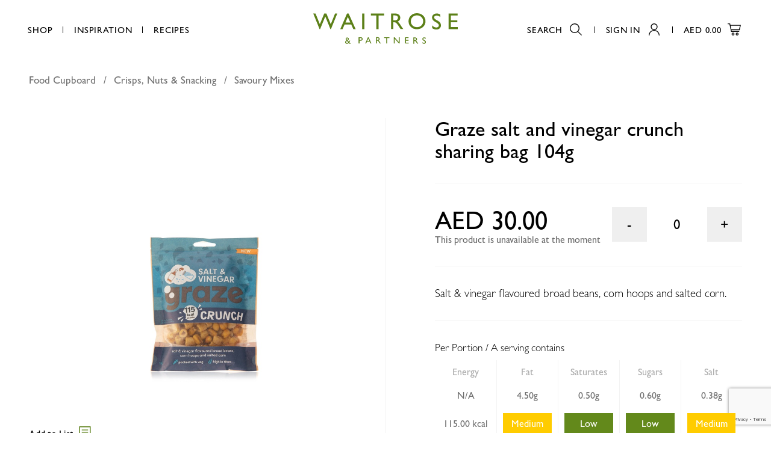

--- FILE ---
content_type: text/html; charset=utf-8
request_url: https://www.waitrose.ae/en/products/graze-crunch-salt-vinegar-104g_41522/
body_size: 68544
content:





<!DOCTYPE html>

<html>
<head>
    <meta charset="utf-8"/>
    <meta charset="utf-8">
    <meta name="viewport" content="width=device-width, initial-scale=1.0"/>

    
        <title>Graze salt and vinegar crunch sharing bag 104g - Waitrose UAE & Partners</title>
  

  
    <meta name="description" content="Buy Graze salt and vinegar crunch sharing bag 104g from Waitrose.ae. Get free delivery in Dubai & Abu Dhabi on all grocery orders over 350AED.">
  



<meta name="created" content="20th Jan 2026 02:07"/>
<meta name="viewport" content="width=device-width"/>


  
  <link rel="canonical" href="/en/products/graze-crunch-salt-vinegar-104g_41522/"/>
  




<meta property="og:locale" content="en_AE"/>
<meta property="og:site_name" content="https://www.waitrose.ae/"/>
<meta name="twitter:card" content="summary_large_image"/>


  <meta property="og:url" content="https://www.waitrose.ae/en/products/graze-crunch-salt-vinegar-104g_41522/"/>



  


  <meta property="og:image" content="www.waitrose.aehttps://prod-waitrose.azureedge.net/media/cache/62/95/62952755329b15ea7c2c8bc2ca9dfcb6.jpg"/>
  <meta property="og:image:secure_url" content="www.waitrose.aehttps://prod-waitrose.azureedge.net/media/cache/62/95/62952755329b15ea7c2c8bc2ca9dfcb6.jpg"/>
  <meta itemprop="image" content="www.waitrose.aehttps://prod-waitrose.azureedge.net/media/cache/62/95/62952755329b15ea7c2c8bc2ca9dfcb6.jpg">
  <meta name="twitter:image" content="www.waitrose.aehttps://prod-waitrose.azureedge.net/media/cache/62/95/62952755329b15ea7c2c8bc2ca9dfcb6.jpg">
  <meta property="og:image:width" content="600"/>
  <meta property="og:image:height" content="600"/>





  <meta property="og:title" content="Graze salt and vinegar crunch sharing bag 104g"/>
  <meta name="twitter:title" content="Graze salt and vinegar crunch sharing bag 104g"/>




  <meta property="og:type" content="product"/>



  <meta property="og:description" content="Buy Graze salt and vinegar crunch sharing bag 104g from Waitrose in United Arab Emirates. Get free delivery on all orders."/>
  <meta name="twitter:description" content="Buy Graze salt and vinegar crunch sharing bag 104g from Waitrose in United Arab Emirates. Get free delivery on all orders.">




<!-- mobile application -->
<link rel="apple-app-site-association" href="/apple-app-site-association">
<meta property="al:ios:app_store_id" content="1544206466">
<meta property="al:ios:app_name" content="Waitrose">
<meta property="al:ios:url" content="waitrose://">
<meta name="apple-itunes-app" content="app-id=1544206466, affiliate-data=myAffiliateData, app-argument=https://apps.apple.com/ae/app/waitrose/id1544206466?mt=8">


<meta property="al:android:package" content="com.dnc.waitrose">
<meta property="al:android:app_name" content="Waitrose">
<meta property="al:android:url" content="waitrose://">
<meta property="al:web:url" content="https://waitrose.ae/en/">


    
<link rel="icon" href="https://prod-waitrose.azureedge.net/static/waitrose/img/icons/favicon.633ff8f879e2.png">
    

    
        <link rel="stylesheet" type="text/css" href="https://prod-waitrose.azureedge.net/static/waitrose/css/swiper.min.24f21657c546.css">
        <link rel="stylesheet" type="text/css" href="https://prod-waitrose.azureedge.net/static/waitrose/css/main.a00756495e25.css">
        <link rel="stylesheet" type="text/css" href="https://prod-waitrose.azureedge.net/static/waitrose/css/pagination.f84d95658c7f.css">

    

    
    
    
  <script type="text/javascript">
  
   var _learnq = _learnq || [];
   var item = {
       "ProductName": "Graze salt and vinegar crunch sharing bag 104g",
       "ProductID": "5055958703560",
       "SKU": "5055958703560",
       "Categories": ["Food Cupboard > Crisps, Nuts & Snacking > Savoury Mixes"],
       "ImageURL": "https://prod-waitrose.azureedge.net/media/images/products/2022/08/5055958703560.jpg",
       "URL": "www.waitrose.ae/en/products/graze-crunch-salt-vinegar-104g_41522/",
       "Brand": "Graze",
       "Price": 30.00,
       "CompareAtPrice": ""
   };
   _learnq.push(["track", "Viewed Product", item]);
</script>




    
      <!-- Google Tag Manager -->
      <script>(function(w,d,s,l,i){w[l]=w[l]||[];w[l].push({'gtm.start':
      new Date().getTime(),event:'gtm.js'});var f=d.getElementsByTagName(s)[0],
      j=d.createElement(s),dl=l!='dataLayer'?'&l='+l:'';j.async=true;j.src=
      'https://www.googletagmanager.com/gtm.js?id='+i+dl;f.parentNode.insertBefore(j,f);
      })(window,document,'script','dataLayer','GTM-M3HG6TB');</script>
      <!-- End Google Tag Manager -->

      <!-- GA-4 Ecommerce -->
      
      <script async src="https://www.googletagmanager.com/gtag/js?id=G-05XNYJ9BJH"></script>
      <script>
        window.dataLayer = window.dataLayer || [];
        function gtag(){dataLayer.push(arguments);}
        gtag('js', new Date());

        gtag('config', G-05XNYJ9BJH);
      </script>
        
      <!-- End GA-4 Ecommerce -->


      <!-- Oribi Tracking -->
      <script type="application/javascript">
        (function(b,o,n,g,s,r,c) {
            if(b[s]) return;
            b[s]={};
            b[s].scriptToken="Xy0yODkzMDA1OTE";
            b[s].callsQueue=[];
            b[s].api=function(){b[s].callsQueue.push(arguments);};
            r=o.createElement(n);c=o.getElementsByTagName(n)[0];
            r.async=1;
            r.src=g;
            r.id=s+n;
            c.parentNode.insertBefore(r,c);
        })(window,document,"script","https://cdn.oribi.io/Xy0yODkzMDA1OTE/oribi.js","ORIBI");
      </script>
      <!-- End Oribi Tracking -->
    
     <script type="text/javascript"
             async="" src="https://static.klaviyo.com/onsite/js/klaviyo.js?company_id=SmNxW2"></script>
      <!-- End Klaviyo -->

      

    


<script async="async" src="https://securepubads.g.doubleclick.net/tag/js/gpt.js"></script>
<script>
  window.googletag = window.googletag || {cmd: []};
  googletag.cmd.push(function () {
    googletag.pubads().collapseEmptyDivs(true);

    
      // Product Internal product-internal-small-banner 786x120, 300x250
      
      
      
      
      

      let size_mapping_51 = googletag.sizeMapping()
              .addSize([0, 0], [300, 250])
              .addSize([900, 300], [786, 120])
              .build();
      googletag.defineSlot("/22805474275/WAITPI001", [786, 120], "product-internal-small-banner").defineSizeMapping(size_mapping_51).addService(googletag.pubads());

    

      // dfp ads for search bar
      let size_mapping_13 = googletag.sizeMapping()
                 .addSize([1050, 300], [300, 250])
                 .build();


      googletag.defineSlot("/22805474275/WAITDS001", [300, 250], "dfp_search_ads_id" ).defineSizeMapping(size_mapping_13).addService(googletag.pubads());

    
    let size_mapping_11 = googletag.sizeMapping()
            .addSize([0, 0], [300, 600])
            .build();

    <!--   .defineSizeMapping(size_mapping_5)     -->
    googletag.defineSlot("/22805474275/WAITDD001", [300, 600], "mega-menu-ad").addService(googletag.pubads());


    let size_mapping_14 = googletag.sizeMapping()
        .addSize([0, 0], [300, 250])
        .addSize([725, 300], [650, 120])
        .build();
    googletag.defineSlot("/22805474275/WAITB001", [650, 120], "checkout_google_ads_id_top").defineSizeMapping(size_mapping_14).addService(googletag.pubads());


    googletag.enableServices();
  });
</script>

    <meta name="facebook-domain-verification" content="zr4yutmrk1my2k4r0ea0cg3tkeoyk5" />

</head>


<body class="product-page
        ">


    <!-- Google Tag Manager (noscript) -->
    <noscript><iframe src="https://www.googletagmanager.com/ns.html?id=GTM-M3HG6TB"
    height="0" width="0" style="display:none;visibility:hidden"></iframe></noscript>
    <!-- End Google Tag Manager (noscript) -->


    
      
<section class="smart-banner">
	<a href="javascript:void(0)" class="close-smart-banner">
		<svg xmlns="http://www.w3.org/2000/svg" width="11.29" height="11.29" viewBox="0 0 11.29 11.29">
          <path d="M11.29 10.58L6.35 5.64 11.29.71 10.58 0 5.64 4.94.71 0 0 .71l4.94 4.93L0 10.58l.71.71 4.93-4.94 4.94 4.94.71-.71z"></path>
        </svg>
	</a>
  <img src="https://prod-waitrose.azureedge.net/static/waitrose/icons/app-icon.b1fecdcd0336.png" alt="Waitrose - UAE Grocery Deliver" class="app-icon"/>
	<div class="info">
		<p class="app-name gill-sans-regular-16-14">Waitrose - UAE Grocery Deliver</p>
		<p class="app-info gill-sans-light-14-14">Digital & Code FZ LLC</p>
	</div>
	<a href="https://waitrose.app.link" target="_blank" class="[ app-link branch-smart-banner-cta-button ] gill-sans-regular-16-14">Open</a>
</section>

      <div id="page_wrapper" class="">
        
            

<header class="[ l-Header l-Header--shrink ]"
        id="js-header">

  <nav class="[ l-Header__nav ] [ js-header-nav ]">
    <ul class="u-list--bare">
      <li class="gill-sans-regular-15-14 ">
        <a href="javascript:void(0);" class="l-Header__nav-item menu_button">Shop</a>
        







<div class="dropdown-main">

  <div class="dropdown-menu ">
    <div class="menu-content">

      <nav class="level-one">
        <div class="menu-div">
          <ul>
            
            <li>
              <a class="level-one-a" href="/catalogue">All products</a>
            </li>
            
            
            
            <li>
              <a class="level-one-a"
                 href="/en/catalogue/offer/?selected_facets=is_new_exact%3ATrue&sort_by=boost-value">New
                Products</a>
            </li>
            
              

              

                <li>
                  <a class="level-one-a " href="/en/catalogue/category/baby-toddler_303/">Baby &amp; Toddler</a>
                  <div class="arrow-svg">
                    <svg xmlns="http://www.w3.org/2000/svg" width="5" height="8" viewBox="0 0 3.56 5.71">
                      <path d="M.71 5.71L0 5l2.15-2.15L0 .71.71 0l2.85 2.85L.71 5.71z"></path>
                    </svg>
                  </div>
                  <div class="level-two">
                    <div class="menu-div">
                      <ul>
                        

  <li>
    <a class="level-one-a"  href="/en/catalogue/category/baby-toddler/accessories_304/">Accessories</a>
    <div class="arrow-svg">
      <svg xmlns="http://www.w3.org/2000/svg" width="5" height="8" viewBox="0 0 3.56 5.71">
        <path d="M.71 5.71L0 5l2.15-2.15L0 .71.71 0l2.85 2.85L.71 5.71z"></path>
      </svg>
    </div>
    <div class="level-three">
      <div class="menu-div">
        <ul>
          
  
    <li>
      <a class="level-two-a" href="/en/catalogue/category/baby-toddler/accessories/bathing_604/">Bathing</a>
    </li>
  

  
    <li>
      <a class="level-two-a" href="/en/catalogue/category/baby-toddler/accessories/bottles-teats-bibs_305/">Bottles, Teats &amp; Bibs</a>
    </li>
  

  
    <li>
      <a class="level-two-a" href="/en/catalogue/category/baby-toddler/accessories/cups-feeding_306/">Cups &amp; Feeding</a>
    </li>
  

  
    <li>
      <a class="level-two-a" href="/en/catalogue/category/baby-toddler/accessories/grooming_307/">Grooming</a>
    </li>
  

  
    <li>
      <a class="level-two-a" href="/en/catalogue/category/baby-toddler/accessories/healthcare-dental_308/">Healthcare &amp; Dental</a>
    </li>
  

  
    <li>
      <a class="level-two-a" href="/en/catalogue/category/baby-toddler/accessories/soothers-teething_309/">Soothers &amp; Teething</a>
    </li>
  

  
    <li>
      <a class="level-two-a" href="/en/catalogue/category/baby-toddler/accessories/toys-home_310/">Toys &amp; Home</a>
    </li>
  


        </ul>
      </div>
    </div>
  </li>


  <li>
    <a class="level-one-a"  href="/en/catalogue/category/baby-toddler/baby-wipes_311/">Baby Wipes</a>
    <div class="arrow-svg">
      <svg xmlns="http://www.w3.org/2000/svg" width="5" height="8" viewBox="0 0 3.56 5.71">
        <path d="M.71 5.71L0 5l2.15-2.15L0 .71.71 0l2.85 2.85L.71 5.71z"></path>
      </svg>
    </div>
    <div class="level-three">
      <div class="menu-div">
        <ul>
          

        </ul>
      </div>
    </div>
  </li>


  <li>
    <a class="level-one-a"  href="/en/catalogue/category/baby-toddler/food_312/">Food</a>
    <div class="arrow-svg">
      <svg xmlns="http://www.w3.org/2000/svg" width="5" height="8" viewBox="0 0 3.56 5.71">
        <path d="M.71 5.71L0 5l2.15-2.15L0 .71.71 0l2.85 2.85L.71 5.71z"></path>
      </svg>
    </div>
    <div class="level-three">
      <div class="menu-div">
        <ul>
          
  
    <li>
      <a class="level-two-a" href="/en/catalogue/category/baby-toddler/food/cereals_313/">Cereals</a>
    </li>
  

  
    <li>
      <a class="level-two-a" href="/en/catalogue/category/baby-toddler/food/fruit_314/">Fruit</a>
    </li>
  

  
    <li>
      <a class="level-two-a" href="/en/catalogue/category/baby-toddler/food/juices-water_315/">Juices &amp; Water</a>
    </li>
  

  
    <li>
      <a class="level-two-a" href="/en/catalogue/category/baby-toddler/food/meals_316/">Meals</a>
    </li>
  

  
    <li>
      <a class="level-two-a" href="/en/catalogue/category/baby-toddler/food/snacks_317/">Snacks</a>
    </li>
  


        </ul>
      </div>
    </div>
  </li>


  <li>
    <a class="level-one-a"  href="/en/catalogue/category/baby-toddler/milk_318/">Milk</a>
    <div class="arrow-svg">
      <svg xmlns="http://www.w3.org/2000/svg" width="5" height="8" viewBox="0 0 3.56 5.71">
        <path d="M.71 5.71L0 5l2.15-2.15L0 .71.71 0l2.85 2.85L.71 5.71z"></path>
      </svg>
    </div>
    <div class="level-three">
      <div class="menu-div">
        <ul>
          
  
    <li>
      <a class="level-two-a" href="/en/catalogue/category/baby-toddler/milk/first-milk-0-12-months_319/">First Milk (0-12 months)</a>
    </li>
  

  
    <li>
      <a class="level-two-a" href="/en/catalogue/category/baby-toddler/milk/follow-on-milk-6-12-months_320/">Follow On Milk (6-12 Months)</a>
    </li>
  

  
    <li>
      <a class="level-two-a" href="/en/catalogue/category/baby-toddler/milk/growing-up-milk-12-months_321/">Growing Up Milk (12 months+)</a>
    </li>
  

  
    <li>
      <a class="level-two-a" href="/en/catalogue/category/baby-toddler/milk/toddler-3-years_322/">Toddler (3 years +)</a>
    </li>
  


        </ul>
      </div>
    </div>
  </li>


  <li>
    <a class="level-one-a"  href="/en/catalogue/category/baby-toddler/nappies_323/">Nappies</a>
    <div class="arrow-svg">
      <svg xmlns="http://www.w3.org/2000/svg" width="5" height="8" viewBox="0 0 3.56 5.71">
        <path d="M.71 5.71L0 5l2.15-2.15L0 .71.71 0l2.85 2.85L.71 5.71z"></path>
      </svg>
    </div>
    <div class="level-three">
      <div class="menu-div">
        <ul>
          
  
    <li>
      <a class="level-two-a" href="/en/catalogue/category/baby-toddler/nappies/nappy-bags-changing-accessories_324/">Nappy Bags &amp; Changing Accessories</a>
    </li>
  

  
    <li>
      <a class="level-two-a" href="/en/catalogue/category/baby-toddler/nappies/pull-ups-night-time-swimmers_325/">Pull Ups, Night Time &amp; Swimmers</a>
    </li>
  

  
    <li>
      <a class="level-two-a" href="/en/catalogue/category/baby-toddler/nappies/size-1-2-up-to-5kg_326/">Size 1 &amp; 2 (up to 5kg)</a>
    </li>
  

  
    <li>
      <a class="level-two-a" href="/en/catalogue/category/baby-toddler/nappies/size-3-4-9kg_327/">Size 3 (4-9kg)</a>
    </li>
  

  
    <li>
      <a class="level-two-a" href="/en/catalogue/category/baby-toddler/nappies/size-4-4-7-16kg_328/">Size 4 &amp; 4+ (7-16kg)</a>
    </li>
  

  
    <li>
      <a class="level-two-a" href="/en/catalogue/category/baby-toddler/nappies/size-5-5-11-22kg_329/">Size 5 &amp; 5+ (11-22kg)</a>
    </li>
  

  
    <li>
      <a class="level-two-a" href="/en/catalogue/category/baby-toddler/nappies/size-6-13kg_330/">Size 6 (13kg +)</a>
    </li>
  


        </ul>
      </div>
    </div>
  </li>


  <li>
    <a class="level-one-a"  href="/en/catalogue/category/baby-toddler/Toiletries_331/">Toiletries</a>
    <div class="arrow-svg">
      <svg xmlns="http://www.w3.org/2000/svg" width="5" height="8" viewBox="0 0 3.56 5.71">
        <path d="M.71 5.71L0 5l2.15-2.15L0 .71.71 0l2.85 2.85L.71 5.71z"></path>
      </svg>
    </div>
    <div class="level-three">
      <div class="menu-div">
        <ul>
          
  
    <li>
      <a class="level-two-a" href="/en/catalogue/category/baby-toddler/Toiletries/cream-lotion_797/">Cream &amp; Lotion</a>
    </li>
  

  
    <li>
      <a class="level-two-a" href="/en/catalogue/category/baby-toddler/Toiletries/oil-cologne_605/">Oil &amp; Cologne</a>
    </li>
  

  
    <li>
      <a class="level-two-a" href="/en/catalogue/category/baby-toddler/Toiletries/powder-cotton-wool_606/">Powder &amp; Cotton Wool</a>
    </li>
  

  
    <li>
      <a class="level-two-a" href="/en/catalogue/category/baby-toddler/Toiletries/shampoo-conditioner_332/">Shampoo &amp; Conditioner</a>
    </li>
  

  
    <li>
      <a class="level-two-a" href="/en/catalogue/category/baby-toddler/Toiletries/washing-bathing_607/">Washing &amp; Bathing</a>
    </li>
  


        </ul>
      </div>
    </div>
  </li>


                      </ul>
                    </div>
                  </div>
                </li>

              

                <li>
                  <a class="level-one-a " href="/en/catalogue/category/bakery_333/">Bakery</a>
                  <div class="arrow-svg">
                    <svg xmlns="http://www.w3.org/2000/svg" width="5" height="8" viewBox="0 0 3.56 5.71">
                      <path d="M.71 5.71L0 5l2.15-2.15L0 .71.71 0l2.85 2.85L.71 5.71z"></path>
                    </svg>
                  </div>
                  <div class="level-two">
                    <div class="menu-div">
                      <ul>
                        

  <li>
    <a class="level-one-a"  href="/en/catalogue/category/bakery/bread_334/">Bread</a>
    <div class="arrow-svg">
      <svg xmlns="http://www.w3.org/2000/svg" width="5" height="8" viewBox="0 0 3.56 5.71">
        <path d="M.71 5.71L0 5l2.15-2.15L0 .71.71 0l2.85 2.85L.71 5.71z"></path>
      </svg>
    </div>
    <div class="level-three">
      <div class="menu-div">
        <ul>
          
  
    <li>
      <a class="level-two-a" href="/en/catalogue/category/bakery/bread/brown-wholemeal_608/">Brown &amp; Wholemeal</a>
    </li>
  

  
    <li>
      <a class="level-two-a" href="/en/catalogue/category/bakery/bread/flavoured_335/">Flavoured</a>
    </li>
  

  
    <li>
      <a class="level-two-a" href="/en/catalogue/category/bakery/bread/rye_798/">Rye</a>
    </li>
  

  
    <li>
      <a class="level-two-a" href="/en/catalogue/category/bakery/bread/seeded-multigrain_337/">Seeded &amp; Multigrain</a>
    </li>
  

  
    <li>
      <a class="level-two-a" href="/en/catalogue/category/bakery/bread/white_338/">White</a>
    </li>
  


        </ul>
      </div>
    </div>
  </li>


  <li>
    <a class="level-one-a"  href="/en/catalogue/category/bakery/crumpets-croissants-pastries_609/">Crumpets, Croissants &amp; Pastries</a>
    <div class="arrow-svg">
      <svg xmlns="http://www.w3.org/2000/svg" width="5" height="8" viewBox="0 0 3.56 5.71">
        <path d="M.71 5.71L0 5l2.15-2.15L0 .71.71 0l2.85 2.85L.71 5.71z"></path>
      </svg>
    </div>
    <div class="level-three">
      <div class="menu-div">
        <ul>
          
  
    <li>
      <a class="level-two-a" href="/en/catalogue/category/bakery/crumpets-croissants-pastries/croissants_610/">Croissants</a>
    </li>
  

  
    <li>
      <a class="level-two-a" href="/en/catalogue/category/bakery/crumpets-croissants-pastries/Pastries_886/">Pastries</a>
    </li>
  


        </ul>
      </div>
    </div>
  </li>


  <li>
    <a class="level-one-a"  href="/en/catalogue/category/bakery/rolls-baguettes-bagels_611/">Rolls, Baguettes &amp; Bagels</a>
    <div class="arrow-svg">
      <svg xmlns="http://www.w3.org/2000/svg" width="5" height="8" viewBox="0 0 3.56 5.71">
        <path d="M.71 5.71L0 5l2.15-2.15L0 .71.71 0l2.85 2.85L.71 5.71z"></path>
      </svg>
    </div>
    <div class="level-three">
      <div class="menu-div">
        <ul>
          

        </ul>
      </div>
    </div>
  </li>


  <li>
    <a class="level-one-a"  href="/en/catalogue/category/bakery/Savoury-treats_887/">Savoury Treats</a>
    <div class="arrow-svg">
      <svg xmlns="http://www.w3.org/2000/svg" width="5" height="8" viewBox="0 0 3.56 5.71">
        <path d="M.71 5.71L0 5l2.15-2.15L0 .71.71 0l2.85 2.85L.71 5.71z"></path>
      </svg>
    </div>
    <div class="level-three">
      <div class="menu-div">
        <ul>
          

        </ul>
      </div>
    </div>
  </li>


  <li>
    <a class="level-one-a"  href="/en/catalogue/category/bakery/sweet-treats_339/">Sweet Treats</a>
    <div class="arrow-svg">
      <svg xmlns="http://www.w3.org/2000/svg" width="5" height="8" viewBox="0 0 3.56 5.71">
        <path d="M.71 5.71L0 5l2.15-2.15L0 .71.71 0l2.85 2.85L.71 5.71z"></path>
      </svg>
    </div>
    <div class="level-three">
      <div class="menu-div">
        <ul>
          
  
    <li>
      <a class="level-two-a" href="/en/catalogue/category/bakery/sweet-treats/arabic_340/">Arabic</a>
    </li>
  

  
    <li>
      <a class="level-two-a" href="/en/catalogue/category/bakery/sweet-treats/brownies-muffins-cakes_341/">Brownies, Muffins &amp; Cakes</a>
    </li>
  

  
    <li>
      <a class="level-two-a" href="/en/catalogue/category/bakery/sweet-treats/donuts-cookies-biscuits_612/">Donuts, Cookies &amp; Biscuits</a>
    </li>
  

  
    <li>
      <a class="level-two-a" href="/en/catalogue/category/bakery/sweet-treats/pies-puddings-bites_342/">Pies, Puddings &amp; Bites</a>
    </li>
  

  
    <li>
      <a class="level-two-a" href="/en/catalogue/category/bakery/sweet-treats/waffles-scones-pancakes_613/">Waffles, Scones &amp; Pancakes</a>
    </li>
  


        </ul>
      </div>
    </div>
  </li>


  <li>
    <a class="level-one-a"  href="/en/catalogue/category/bakery/world-bakery_614/">World Bakery</a>
    <div class="arrow-svg">
      <svg xmlns="http://www.w3.org/2000/svg" width="5" height="8" viewBox="0 0 3.56 5.71">
        <path d="M.71 5.71L0 5l2.15-2.15L0 .71.71 0l2.85 2.85L.71 5.71z"></path>
      </svg>
    </div>
    <div class="level-three">
      <div class="menu-div">
        <ul>
          

        </ul>
      </div>
    </div>
  </li>


  <li>
    <a class="level-one-a"  href="/en/catalogue/category/bakery/wraps-pitta-arabic-bread_343/">Wraps, Pitta &amp; Arabic Bread</a>
    <div class="arrow-svg">
      <svg xmlns="http://www.w3.org/2000/svg" width="5" height="8" viewBox="0 0 3.56 5.71">
        <path d="M.71 5.71L0 5l2.15-2.15L0 .71.71 0l2.85 2.85L.71 5.71z"></path>
      </svg>
    </div>
    <div class="level-three">
      <div class="menu-div">
        <ul>
          

        </ul>
      </div>
    </div>
  </li>


                      </ul>
                    </div>
                  </div>
                </li>

              

                <li>
                  <a class="level-one-a " href="/en/catalogue/category/beauty-cosmetics_344/">Beauty &amp; Cosmetics</a>
                  <div class="arrow-svg">
                    <svg xmlns="http://www.w3.org/2000/svg" width="5" height="8" viewBox="0 0 3.56 5.71">
                      <path d="M.71 5.71L0 5l2.15-2.15L0 .71.71 0l2.85 2.85L.71 5.71z"></path>
                    </svg>
                  </div>
                  <div class="level-two">
                    <div class="menu-div">
                      <ul>
                        

  <li>
    <a class="level-one-a"  href="/en/catalogue/category/beauty-cosmetics/facial-skincare_345/">Facial Skincare</a>
    <div class="arrow-svg">
      <svg xmlns="http://www.w3.org/2000/svg" width="5" height="8" viewBox="0 0 3.56 5.71">
        <path d="M.71 5.71L0 5l2.15-2.15L0 .71.71 0l2.85 2.85L.71 5.71z"></path>
      </svg>
    </div>
    <div class="level-three">
      <div class="menu-div">
        <ul>
          
  
    <li>
      <a class="level-two-a" href="/en/catalogue/category/beauty-cosmetics/facial-skincare/cleansers-washes_346/">Cleansers &amp; Washes</a>
    </li>
  

  
    <li>
      <a class="level-two-a" href="/en/catalogue/category/beauty-cosmetics/facial-skincare/day-creams-moisturisers_347/">Day Creams &amp; Moisturisers</a>
    </li>
  

  
    <li>
      <a class="level-two-a" href="/en/catalogue/category/beauty-cosmetics/facial-skincare/eye-creams_348/">Eye Creams</a>
    </li>
  

  
    <li>
      <a class="level-two-a" href="/en/catalogue/category/beauty-cosmetics/facial-skincare/lip-care_615/">Lip Care</a>
    </li>
  

  
    <li>
      <a class="level-two-a" href="/en/catalogue/category/beauty-cosmetics/facial-skincare/masks_616/">Masks</a>
    </li>
  

  
    <li>
      <a class="level-two-a" href="/en/catalogue/category/beauty-cosmetics/facial-skincare/micellar-water-removers_349/">Micellar Water &amp; Removers</a>
    </li>
  

  
    <li>
      <a class="level-two-a" href="/en/catalogue/category/beauty-cosmetics/facial-skincare/natural_892/">Natural</a>
    </li>
  

  
    <li>
      <a class="level-two-a" href="/en/catalogue/category/beauty-cosmetics/facial-skincare/night-creams-treatments_350/">Night Creams &amp; Treatments</a>
    </li>
  

  
    <li>
      <a class="level-two-a" href="/en/catalogue/category/beauty-cosmetics/facial-skincare/peels-pore-treatments_891/">Peels &amp; Pore Treatments</a>
    </li>
  

  
    <li>
      <a class="level-two-a" href="/en/catalogue/category/beauty-cosmetics/facial-skincare/scrubs-exfoliation_351/">Scrubs &amp; Exfoliation</a>
    </li>
  

  
    <li>
      <a class="level-two-a" href="/en/catalogue/category/beauty-cosmetics/facial-skincare/serum-oils-premium-skincare_352/">Serum, Oils &amp; Premium Skincare</a>
    </li>
  

  
    <li>
      <a class="level-two-a" href="/en/catalogue/category/beauty-cosmetics/facial-skincare/wipes_353/">Wipes</a>
    </li>
  


        </ul>
      </div>
    </div>
  </li>


  <li>
    <a class="level-one-a"  href="/en/catalogue/category/beauty-cosmetics/make-up_354/">Make Up</a>
    <div class="arrow-svg">
      <svg xmlns="http://www.w3.org/2000/svg" width="5" height="8" viewBox="0 0 3.56 5.71">
        <path d="M.71 5.71L0 5l2.15-2.15L0 .71.71 0l2.85 2.85L.71 5.71z"></path>
      </svg>
    </div>
    <div class="level-three">
      <div class="menu-div">
        <ul>
          
  
    <li>
      <a class="level-two-a" href="/en/catalogue/category/beauty-cosmetics/make-up/accessories_910/">Accessories</a>
    </li>
  

  
    <li>
      <a class="level-two-a" href="/en/catalogue/category/beauty-cosmetics/make-up/eyes_617/">Eyes</a>
    </li>
  

  
    <li>
      <a class="level-two-a" href="/en/catalogue/category/beauty-cosmetics/make-up/face_799/">Face</a>
    </li>
  

  
    <li>
      <a class="level-two-a" href="/en/catalogue/category/beauty-cosmetics/make-up/fake-tan_619/">Fake tan</a>
    </li>
  

  

  
    <li>
      <a class="level-two-a" href="/en/catalogue/category/beauty-cosmetics/make-up/nails_355/">Nails</a>
    </li>
  


        </ul>
      </div>
    </div>
  </li>


                      </ul>
                    </div>
                  </div>
                </li>

              

                <li>
                  <a class="level-one-a " href="/en/catalogue/category/beverages_357/">Beverages</a>
                  <div class="arrow-svg">
                    <svg xmlns="http://www.w3.org/2000/svg" width="5" height="8" viewBox="0 0 3.56 5.71">
                      <path d="M.71 5.71L0 5l2.15-2.15L0 .71.71 0l2.85 2.85L.71 5.71z"></path>
                    </svg>
                  </div>
                  <div class="level-two">
                    <div class="menu-div">
                      <ul>
                        

  <li>
    <a class="level-one-a"  href="/en/catalogue/category/beverages/coffee_358/">Coffee</a>
    <div class="arrow-svg">
      <svg xmlns="http://www.w3.org/2000/svg" width="5" height="8" viewBox="0 0 3.56 5.71">
        <path d="M.71 5.71L0 5l2.15-2.15L0 .71.71 0l2.85 2.85L.71 5.71z"></path>
      </svg>
    </div>
    <div class="level-three">
      <div class="menu-div">
        <ul>
          
  
    <li>
      <a class="level-two-a" href="/en/catalogue/category/beverages/coffee/coffee-creamers_620/">Coffee Creamers</a>
    </li>
  

  
    <li>
      <a class="level-two-a" href="/en/catalogue/category/beverages/coffee/ground_621/">Ground</a>
    </li>
  

  
    <li>
      <a class="level-two-a" href="/en/catalogue/category/beverages/coffee/instant_359/">Instant</a>
    </li>
  

  
    <li>
      <a class="level-two-a" href="/en/catalogue/category/beverages/coffee/pods-capsules_622/">Pods &amp; Capsules</a>
    </li>
  

  
    <li>
      <a class="level-two-a" href="/en/catalogue/category/beverages/coffee/sachets-filters-to-go_623/">Sachets, Filters &amp; To go</a>
    </li>
  

  
    <li>
      <a class="level-two-a" href="/en/catalogue/category/beverages/coffee/whole-bean_624/">Whole bean</a>
    </li>
  


        </ul>
      </div>
    </div>
  </li>


  <li>
    <a class="level-one-a"  href="/en/catalogue/category/beverages/free-from_872/">Free From</a>
    <div class="arrow-svg">
      <svg xmlns="http://www.w3.org/2000/svg" width="5" height="8" viewBox="0 0 3.56 5.71">
        <path d="M.71 5.71L0 5l2.15-2.15L0 .71.71 0l2.85 2.85L.71 5.71z"></path>
      </svg>
    </div>
    <div class="level-three">
      <div class="menu-div">
        <ul>
          
  
    <li>
      <a class="level-two-a" href="/en/catalogue/category/beverages/free-from/non-alcoholic-beer_873/">Non Alcoholic Beer</a>
    </li>
  


        </ul>
      </div>
    </div>
  </li>


  <li>
    <a class="level-one-a"  href="/en/catalogue/category/beverages/hot-chocolate-malted_874/">Hot Chocolate &amp; Malted</a>
    <div class="arrow-svg">
      <svg xmlns="http://www.w3.org/2000/svg" width="5" height="8" viewBox="0 0 3.56 5.71">
        <path d="M.71 5.71L0 5l2.15-2.15L0 .71.71 0l2.85 2.85L.71 5.71z"></path>
      </svg>
    </div>
    <div class="level-three">
      <div class="menu-div">
        <ul>
          

        </ul>
      </div>
    </div>
  </li>


  <li>
    <a class="level-one-a"  href="/en/catalogue/category/beverages/kids-lunchboxes_801/">Kids &amp; Lunchboxes</a>
    <div class="arrow-svg">
      <svg xmlns="http://www.w3.org/2000/svg" width="5" height="8" viewBox="0 0 3.56 5.71">
        <path d="M.71 5.71L0 5l2.15-2.15L0 .71.71 0l2.85 2.85L.71 5.71z"></path>
      </svg>
    </div>
    <div class="level-three">
      <div class="menu-div">
        <ul>
          

        </ul>
      </div>
    </div>
  </li>


  <li>
    <a class="level-one-a"  href="/en/catalogue/category/beverages/long-life-milk_793/">Long Life Milk</a>
    <div class="arrow-svg">
      <svg xmlns="http://www.w3.org/2000/svg" width="5" height="8" viewBox="0 0 3.56 5.71">
        <path d="M.71 5.71L0 5l2.15-2.15L0 .71.71 0l2.85 2.85L.71 5.71z"></path>
      </svg>
    </div>
    <div class="level-three">
      <div class="menu-div">
        <ul>
          
  
    <li>
      <a class="level-two-a" href="/en/catalogue/category/beverages/long-life-milk/alternative_875/">Alternative</a>
    </li>
  

  
    <li>
      <a class="level-two-a" href="/en/catalogue/category/beverages/long-life-milk/long-life_802/">Long Life</a>
    </li>
  

  
    <li>
      <a class="level-two-a" href="/en/catalogue/category/beverages/long-life-milk/powder_794/">Powder</a>
    </li>
  


        </ul>
      </div>
    </div>
  </li>


  <li>
    <a class="level-one-a"  href="/en/catalogue/category/beverages/premium-mixers_987/">Premium &amp; Mixers</a>
    <div class="arrow-svg">
      <svg xmlns="http://www.w3.org/2000/svg" width="5" height="8" viewBox="0 0 3.56 5.71">
        <path d="M.71 5.71L0 5l2.15-2.15L0 .71.71 0l2.85 2.85L.71 5.71z"></path>
      </svg>
    </div>
    <div class="level-three">
      <div class="menu-div">
        <ul>
          
  
    <li>
      <a class="level-two-a" href="/en/catalogue/category/beverages/premium-mixers/adult-drinks-mixers_988/">Adult Drinks &amp; Mixers</a>
    </li>
  

  
    <li>
      <a class="level-two-a" href="/en/catalogue/category/beverages/premium-mixers/energy-drinks_990/">Energy Drinks</a>
    </li>
  

  
    <li>
      <a class="level-two-a" href="/en/catalogue/category/beverages/premium-mixers/tonic-water_1005/">Tonic Water</a>
    </li>
  


        </ul>
      </div>
    </div>
  </li>


  <li>
    <a class="level-one-a"  href="/en/catalogue/category/beverages/refrigerated_360/">Refrigerated</a>
    <div class="arrow-svg">
      <svg xmlns="http://www.w3.org/2000/svg" width="5" height="8" viewBox="0 0 3.56 5.71">
        <path d="M.71 5.71L0 5l2.15-2.15L0 .71.71 0l2.85 2.85L.71 5.71z"></path>
      </svg>
    </div>
    <div class="level-three">
      <div class="menu-div">
        <ul>
          
  
    <li>
      <a class="level-two-a" href="/en/catalogue/category/beverages/refrigerated/fresh-juices_361/">Fresh Juices</a>
    </li>
  

  
    <li>
      <a class="level-two-a" href="/en/catalogue/category/beverages/refrigerated/health-drinks_362/">Health Drinks</a>
    </li>
  

  
    <li>
      <a class="level-two-a" href="/en/catalogue/category/beverages/refrigerated/iced-regular-coffees_363/">Iced &amp; Regular Coffees</a>
    </li>
  

  
    <li>
      <a class="level-two-a" href="/en/catalogue/category/beverages/refrigerated/smoothies-yoghurts-drinks_364/">Smoothies &amp; Yoghurts Drinks</a>
    </li>
  


        </ul>
      </div>
    </div>
  </li>


  <li>
    <a class="level-one-a"  href="/en/catalogue/category/beverages/soft-drinks-juices-squash_365/">Soft Drinks, Juices &amp; Squash</a>
    <div class="arrow-svg">
      <svg xmlns="http://www.w3.org/2000/svg" width="5" height="8" viewBox="0 0 3.56 5.71">
        <path d="M.71 5.71L0 5l2.15-2.15L0 .71.71 0l2.85 2.85L.71 5.71z"></path>
      </svg>
    </div>
    <div class="level-three">
      <div class="menu-div">
        <ul>
          
  
    <li>
      <a class="level-two-a" href="/en/catalogue/category/beverages/soft-drinks-juices-squash/apple_366/">Apple</a>
    </li>
  

  
    <li>
      <a class="level-two-a" href="/en/catalogue/category/beverages/soft-drinks-juices-squash/berry-cranberry_803/">Berry &amp; Cranberry</a>
    </li>
  

  
    <li>
      <a class="level-two-a" href="/en/catalogue/category/beverages/soft-drinks-juices-squash/cola_367/">Cola</a>
    </li>
  

  
    <li>
      <a class="level-two-a" href="/en/catalogue/category/beverages/soft-drinks-juices-squash/diet_368/">Diet</a>
    </li>
  

  
    <li>
      <a class="level-two-a" href="/en/catalogue/category/beverages/soft-drinks-juices-squash/grape_804/">Grape</a>
    </li>
  

  
    <li>
      <a class="level-two-a" href="/en/catalogue/category/beverages/soft-drinks-juices-squash/lemonade-non-colas_369/">Lemonade &amp; Non Colas</a>
    </li>
  

  
    <li>
      <a class="level-two-a" href="/en/catalogue/category/beverages/soft-drinks-juices-squash/mixed-juice_370/">Mixed Juice</a>
    </li>
  

  
    <li>
      <a class="level-two-a" href="/en/catalogue/category/beverages/soft-drinks-juices-squash/orange_371/">Orange</a>
    </li>
  

  
    <li>
      <a class="level-two-a" href="/en/catalogue/category/beverages/soft-drinks-juices-squash/peach-other-flavours_372/">Peach &amp; Other Flavours</a>
    </li>
  

  
    <li>
      <a class="level-two-a" href="/en/catalogue/category/beverages/soft-drinks-juices-squash/pineapple-mango-tropical_805/">Pineapple, Mango &amp; Tropical</a>
    </li>
  

  
    <li>
      <a class="level-two-a" href="/en/catalogue/category/beverages/soft-drinks-juices-squash/squashes-syrups-cordials_806/">Squashes, Syrups &amp; Cordials</a>
    </li>
  


        </ul>
      </div>
    </div>
  </li>


  <li>
    <a class="level-one-a"  href="/en/catalogue/category/beverages/sports-nutrition-vitamin_373/">Sports, Nutrition &amp; Vitamin</a>
    <div class="arrow-svg">
      <svg xmlns="http://www.w3.org/2000/svg" width="5" height="8" viewBox="0 0 3.56 5.71">
        <path d="M.71 5.71L0 5l2.15-2.15L0 .71.71 0l2.85 2.85L.71 5.71z"></path>
      </svg>
    </div>
    <div class="level-three">
      <div class="menu-div">
        <ul>
          

        </ul>
      </div>
    </div>
  </li>


  <li>
    <a class="level-one-a"  href="/en/catalogue/category/beverages/tea_374/">Tea</a>
    <div class="arrow-svg">
      <svg xmlns="http://www.w3.org/2000/svg" width="5" height="8" viewBox="0 0 3.56 5.71">
        <path d="M.71 5.71L0 5l2.15-2.15L0 .71.71 0l2.85 2.85L.71 5.71z"></path>
      </svg>
    </div>
    <div class="level-three">
      <div class="menu-div">
        <ul>
          
  
    <li>
      <a class="level-two-a" href="/en/catalogue/category/beverages/tea/decaffeinated-red-bush_625/">Decaffeinated &amp; Red Bush</a>
    </li>
  

  
    <li>
      <a class="level-two-a" href="/en/catalogue/category/beverages/tea/everyday_626/">Everyday</a>
    </li>
  

  
    <li>
      <a class="level-two-a" href="/en/catalogue/category/beverages/tea/fruit-herbal_627/">Fruit &amp; Herbal</a>
    </li>
  

  
    <li>
      <a class="level-two-a" href="/en/catalogue/category/beverages/tea/green_628/">Green</a>
    </li>
  

  
    <li>
      <a class="level-two-a" href="/en/catalogue/category/beverages/tea/iced-tea_375/">Iced Tea</a>
    </li>
  

  
    <li>
      <a class="level-two-a" href="/en/catalogue/category/beverages/tea/organic_629/">Organic</a>
    </li>
  

  
    <li>
      <a class="level-two-a" href="/en/catalogue/category/beverages/tea/speciality_376/">Speciality</a>
    </li>
  


        </ul>
      </div>
    </div>
  </li>


  <li>
    <a class="level-one-a"  href="/en/catalogue/category/beverages/water_377/">Water</a>
    <div class="arrow-svg">
      <svg xmlns="http://www.w3.org/2000/svg" width="5" height="8" viewBox="0 0 3.56 5.71">
        <path d="M.71 5.71L0 5l2.15-2.15L0 .71.71 0l2.85 2.85L.71 5.71z"></path>
      </svg>
    </div>
    <div class="level-three">
      <div class="menu-div">
        <ul>
          
  
    <li>
      <a class="level-two-a" href="/en/catalogue/category/beverages/water/coconut_992/">Coconut Water</a>
    </li>
  

  
    <li>
      <a class="level-two-a" href="/en/catalogue/category/beverages/water/flavoured_807/">Flavoured Water</a>
    </li>
  

  
    <li>
      <a class="level-two-a" href="/en/catalogue/category/beverages/water/multipacks_876/">Multipacks</a>
    </li>
  

  
    <li>
      <a class="level-two-a" href="/en/catalogue/category/beverages/water/premium_1059/">Premium Water</a>
    </li>
  

  
    <li>
      <a class="level-two-a" href="/en/catalogue/category/beverages/water/sparkling_378/">Sparkling Water</a>
    </li>
  

  
    <li>
      <a class="level-two-a" href="/en/catalogue/category/beverages/water/still_379/">Still Water</a>
    </li>
  

  
    <li>
      <a class="level-two-a" href="/en/catalogue/category/beverages/water/vitamin_808/">Vitamin Water</a>
    </li>
  


        </ul>
      </div>
    </div>
  </li>


                      </ul>
                    </div>
                  </div>
                </li>

              

                <li>
                  <a class="level-one-a " href="/en/catalogue/category/butchery_380/">Butchery</a>
                  <div class="arrow-svg">
                    <svg xmlns="http://www.w3.org/2000/svg" width="5" height="8" viewBox="0 0 3.56 5.71">
                      <path d="M.71 5.71L0 5l2.15-2.15L0 .71.71 0l2.85 2.85L.71 5.71z"></path>
                    </svg>
                  </div>
                  <div class="level-two">
                    <div class="menu-div">
                      <ul>
                        

  <li>
    <a class="level-one-a"  href="/en/catalogue/category/butchery/beef_381/">Beef</a>
    <div class="arrow-svg">
      <svg xmlns="http://www.w3.org/2000/svg" width="5" height="8" viewBox="0 0 3.56 5.71">
        <path d="M.71 5.71L0 5l2.15-2.15L0 .71.71 0l2.85 2.85L.71 5.71z"></path>
      </svg>
    </div>
    <div class="level-three">
      <div class="menu-div">
        <ul>
          
  
    <li>
      <a class="level-two-a" href="/en/catalogue/category/butchery/beef/burgers-sausages_382/">Burgers &amp; Sausages</a>
    </li>
  

  
    <li>
      <a class="level-two-a" href="/en/catalogue/category/butchery/beef/meatballs-kofta-kebabs_383/">Meatballs, Kofta &amp; Kebabs</a>
    </li>
  

  
    <li>
      <a class="level-two-a" href="/en/catalogue/category/butchery/beef/minced_911/">Minced</a>
    </li>
  

  
    <li>
      <a class="level-two-a" href="/en/catalogue/category/butchery/beef/steak_384/">Steak</a>
    </li>
  

  
    <li>
      <a class="level-two-a" href="/en/catalogue/category/butchery/beef/stir-fry-stewing-and-roasting_385/">Stir-fry, Stewing and Roasting</a>
    </li>
  


        </ul>
      </div>
    </div>
  </li>


  <li>
    <a class="level-one-a"  href="/en/catalogue/category/butchery/chicken_386/">Chicken</a>
    <div class="arrow-svg">
      <svg xmlns="http://www.w3.org/2000/svg" width="5" height="8" viewBox="0 0 3.56 5.71">
        <path d="M.71 5.71L0 5l2.15-2.15L0 .71.71 0l2.85 2.85L.71 5.71z"></path>
      </svg>
    </div>
    <div class="level-three">
      <div class="menu-div">
        <ul>
          
  
    <li>
      <a class="level-two-a" href="/en/catalogue/category/butchery/chicken/parts_1060/">Parts</a>
    </li>
  

  
    <li>
      <a class="level-two-a" href="/en/catalogue/category/butchery/chicken/whole_395/">Whole</a>
    </li>
  


        </ul>
      </div>
    </div>
  </li>


  <li>
    <a class="level-one-a"  href="/en/catalogue/category/butchery/lamb_396/">Lamb</a>
    <div class="arrow-svg">
      <svg xmlns="http://www.w3.org/2000/svg" width="5" height="8" viewBox="0 0 3.56 5.71">
        <path d="M.71 5.71L0 5l2.15-2.15L0 .71.71 0l2.85 2.85L.71 5.71z"></path>
      </svg>
    </div>
    <div class="level-three">
      <div class="menu-div">
        <ul>
          

        </ul>
      </div>
    </div>
  </li>


  <li>
    <a class="level-one-a"  href="/en/catalogue/category/butchery/mutton_397/">Mutton</a>
    <div class="arrow-svg">
      <svg xmlns="http://www.w3.org/2000/svg" width="5" height="8" viewBox="0 0 3.56 5.71">
        <path d="M.71 5.71L0 5l2.15-2.15L0 .71.71 0l2.85 2.85L.71 5.71z"></path>
      </svg>
    </div>
    <div class="level-three">
      <div class="menu-div">
        <ul>
          

        </ul>
      </div>
    </div>
  </li>


  <li>
    <a class="level-one-a"  href="/en/catalogue/category/butchery/stock-gravy_809/">Stock &amp; Gravy</a>
    <div class="arrow-svg">
      <svg xmlns="http://www.w3.org/2000/svg" width="5" height="8" viewBox="0 0 3.56 5.71">
        <path d="M.71 5.71L0 5l2.15-2.15L0 .71.71 0l2.85 2.85L.71 5.71z"></path>
      </svg>
    </div>
    <div class="level-three">
      <div class="menu-div">
        <ul>
          

        </ul>
      </div>
    </div>
  </li>


  <li>
    <a class="level-one-a"  href="/en/catalogue/category/butchery/turkey-duck-rabbit_398/">Turkey, Duck &amp; Rabbit</a>
    <div class="arrow-svg">
      <svg xmlns="http://www.w3.org/2000/svg" width="5" height="8" viewBox="0 0 3.56 5.71">
        <path d="M.71 5.71L0 5l2.15-2.15L0 .71.71 0l2.85 2.85L.71 5.71z"></path>
      </svg>
    </div>
    <div class="level-three">
      <div class="menu-div">
        <ul>
          

        </ul>
      </div>
    </div>
  </li>


  <li>
    <a class="level-one-a"  href="/en/catalogue/category/butchery/veal_630/">Veal</a>
    <div class="arrow-svg">
      <svg xmlns="http://www.w3.org/2000/svg" width="5" height="8" viewBox="0 0 3.56 5.71">
        <path d="M.71 5.71L0 5l2.15-2.15L0 .71.71 0l2.85 2.85L.71 5.71z"></path>
      </svg>
    </div>
    <div class="level-three">
      <div class="menu-div">
        <ul>
          

        </ul>
      </div>
    </div>
  </li>


                      </ul>
                    </div>
                  </div>
                </li>

              

                <li>
                  <a class="level-one-a " href="/en/catalogue/category/dairy-deli-chilled-foods_399/">Dairy, Deli &amp; Chilled Foods</a>
                  <div class="arrow-svg">
                    <svg xmlns="http://www.w3.org/2000/svg" width="5" height="8" viewBox="0 0 3.56 5.71">
                      <path d="M.71 5.71L0 5l2.15-2.15L0 .71.71 0l2.85 2.85L.71 5.71z"></path>
                    </svg>
                  </div>
                  <div class="level-two">
                    <div class="menu-div">
                      <ul>
                        

  <li>
    <a class="level-one-a"  href="/en/catalogue/category/dairy-deli-chilled-foods/butter-spreads_400/">Butter &amp; Spreads</a>
    <div class="arrow-svg">
      <svg xmlns="http://www.w3.org/2000/svg" width="5" height="8" viewBox="0 0 3.56 5.71">
        <path d="M.71 5.71L0 5l2.15-2.15L0 .71.71 0l2.85 2.85L.71 5.71z"></path>
      </svg>
    </div>
    <div class="level-three">
      <div class="menu-div">
        <ul>
          
  
    <li>
      <a class="level-two-a" href="/en/catalogue/category/dairy-deli-chilled-foods/butter-spreads/butter-sprays_401/">Butter &amp; Sprays</a>
    </li>
  

  
    <li>
      <a class="level-two-a" href="/en/catalogue/category/dairy-deli-chilled-foods/butter-spreads/margarine-spreads_402/">Margarine &amp; Spreads</a>
    </li>
  


        </ul>
      </div>
    </div>
  </li>


  <li>
    <a class="level-one-a"  href="/en/catalogue/category/dairy-deli-chilled-foods/cheese_403/">Cheese</a>
    <div class="arrow-svg">
      <svg xmlns="http://www.w3.org/2000/svg" width="5" height="8" viewBox="0 0 3.56 5.71">
        <path d="M.71 5.71L0 5l2.15-2.15L0 .71.71 0l2.85 2.85L.71 5.71z"></path>
      </svg>
    </div>
    <div class="level-three">
      <div class="menu-div">
        <ul>
          
  
    <li>
      <a class="level-two-a" href="/en/catalogue/category/dairy-deli-chilled-foods/cheese/cheddar-british_404/">Cheddar &amp; British</a>
    </li>
  

  
    <li>
      <a class="level-two-a" href="/en/catalogue/category/dairy-deli-chilled-foods/cheese/continental_406/">Continental</a>
    </li>
  

  
    <li>
      <a class="level-two-a" href="/en/catalogue/category/dairy-deli-chilled-foods/cheese/feta-halloumi_407/">Feta &amp; Halloumi</a>
    </li>
  

  
    <li>
      <a class="level-two-a" href="/en/catalogue/category/dairy-deli-chilled-foods/cheese/grated-sliced_408/">Grated &amp; Sliced</a>
    </li>
  

  
    <li>
      <a class="level-two-a" href="/en/catalogue/category/dairy-deli-chilled-foods/cheese/organic-dietary_417/">Organic &amp; Dietary</a>
    </li>
  

  
    <li>
      <a class="level-two-a" href="/en/catalogue/category/dairy-deli-chilled-foods/cheese/snacking-platters-seasonal_418/">Snacking, Platters &amp; Seasonal</a>
    </li>
  

  
    <li>
      <a class="level-two-a" href="/en/catalogue/category/dairy-deli-chilled-foods/cheese/soft-cheese-spreads_421/">Soft Cheese &amp; Spreads</a>
    </li>
  


        </ul>
      </div>
    </div>
  </li>


  <li>
    <a class="level-one-a"  href="/en/catalogue/category/dairy-deli-chilled-foods/cooked-meats-olives-dips_427/">Cooked Meats, Olives &amp; Dips</a>
    <div class="arrow-svg">
      <svg xmlns="http://www.w3.org/2000/svg" width="5" height="8" viewBox="0 0 3.56 5.71">
        <path d="M.71 5.71L0 5l2.15-2.15L0 .71.71 0l2.85 2.85L.71 5.71z"></path>
      </svg>
    </div>
    <div class="level-three">
      <div class="menu-div">
        <ul>
          
  
    <li>
      <a class="level-two-a" href="/en/catalogue/category/dairy-deli-chilled-foods/cooked-meats-olives-dips/cured-meats_632/">Cured Meats</a>
    </li>
  

  
    <li>
      <a class="level-two-a" href="/en/catalogue/category/dairy-deli-chilled-foods/cooked-meats-olives-dips/dips_428/">Dips</a>
    </li>
  

  
    <li>
      <a class="level-two-a" href="/en/catalogue/category/dairy-deli-chilled-foods/cooked-meats-olives-dips/olives-antipasti_916/">Olives &amp; Antipasti</a>
    </li>
  

  
    <li>
      <a class="level-two-a" href="/en/catalogue/category/dairy-deli-chilled-foods/cooked-meats-olives-dips/sausages-sliced-shredded-meat_915/">Sausages, Sliced &amp; Shredded Meat</a>
    </li>
  


        </ul>
      </div>
    </div>
  </li>


  <li>
    <a class="level-one-a"  href="/en/catalogue/category/dairy-deli-chilled-foods/deli-counters_633/">Deli Counters</a>
    <div class="arrow-svg">
      <svg xmlns="http://www.w3.org/2000/svg" width="5" height="8" viewBox="0 0 3.56 5.71">
        <path d="M.71 5.71L0 5l2.15-2.15L0 .71.71 0l2.85 2.85L.71 5.71z"></path>
      </svg>
    </div>
    <div class="level-three">
      <div class="menu-div">
        <ul>
          
  
    <li>
      <a class="level-two-a" href="/en/catalogue/category/dairy-deli-chilled-foods/deli-counters/cheese_920/">Cheese</a>
    </li>
  

  
    <li>
      <a class="level-two-a" href="/en/catalogue/category/dairy-deli-chilled-foods/deli-counters/cold-meat-olives-antipasti_634/">Cold Meat, Olives &amp; Antipasti</a>
    </li>
  

  
    <li>
      <a class="level-two-a" href="/en/catalogue/category/dairy-deli-chilled-foods/deli-counters/meals-to-go_922/">Meals To Go</a>
    </li>
  

  
    <li>
      <a class="level-two-a" href="/en/catalogue/category/dairy-deli-chilled-foods/deli-counters/salad-sandwiches-snacks_921/">Salad, Sandwiches &amp; Snacks</a>
    </li>
  


        </ul>
      </div>
    </div>
  </li>


  <li>
    <a class="level-one-a"  href="/en/catalogue/category/dairy-deli-chilled-foods/desserts_429/">Desserts</a>
    <div class="arrow-svg">
      <svg xmlns="http://www.w3.org/2000/svg" width="5" height="8" viewBox="0 0 3.56 5.71">
        <path d="M.71 5.71L0 5l2.15-2.15L0 .71.71 0l2.85 2.85L.71 5.71z"></path>
      </svg>
    </div>
    <div class="level-three">
      <div class="menu-div">
        <ul>
          

        </ul>
      </div>
    </div>
  </li>


  <li>
    <a class="level-one-a"  href="/en/catalogue/category/dairy-deli-chilled-foods/eggs_430/">Eggs</a>
    <div class="arrow-svg">
      <svg xmlns="http://www.w3.org/2000/svg" width="5" height="8" viewBox="0 0 3.56 5.71">
        <path d="M.71 5.71L0 5l2.15-2.15L0 .71.71 0l2.85 2.85L.71 5.71z"></path>
      </svg>
    </div>
    <div class="level-three">
      <div class="menu-div">
        <ul>
          
  
    <li>
      <a class="level-two-a" href="/en/catalogue/category/dairy-deli-chilled-foods/eggs/added-nutrition-liquid-free-from_431/">Added Nutrition, Liquid &amp; Free From</a>
    </li>
  

  
    <li>
      <a class="level-two-a" href="/en/catalogue/category/dairy-deli-chilled-foods/eggs/organic-free-range-game_635/">Organic, Free Range &amp; Game</a>
    </li>
  

  
    <li>
      <a class="level-two-a" href="/en/catalogue/category/dairy-deli-chilled-foods/eggs/regular_432/">Regular</a>
    </li>
  


        </ul>
      </div>
    </div>
  </li>


  <li>
    <a class="level-one-a"  href="/en/catalogue/category/dairy-deli-chilled-foods/food-to-go_912/">Food To Go</a>
    <div class="arrow-svg">
      <svg xmlns="http://www.w3.org/2000/svg" width="5" height="8" viewBox="0 0 3.56 5.71">
        <path d="M.71 5.71L0 5l2.15-2.15L0 .71.71 0l2.85 2.85L.71 5.71z"></path>
      </svg>
    </div>
    <div class="level-three">
      <div class="menu-div">
        <ul>
          
  
    <li>
      <a class="level-two-a" href="/en/catalogue/category/dairy-deli-chilled-foods/food-to-go/salads-sandwiches_917/">Salads &amp; Sandwiches</a>
    </li>
  

  
    <li>
      <a class="level-two-a" href="/en/catalogue/category/dairy-deli-chilled-foods/food-to-go/sushi-snacks-wraps_918/">Sushi, Snacks &amp; Wraps</a>
    </li>
  


        </ul>
      </div>
    </div>
  </li>


  <li>
    <a class="level-one-a"  href="/en/catalogue/category/dairy-deli-chilled-foods/meal-kits_1074/">Meal Kits</a>
    <div class="arrow-svg">
      <svg xmlns="http://www.w3.org/2000/svg" width="5" height="8" viewBox="0 0 3.56 5.71">
        <path d="M.71 5.71L0 5l2.15-2.15L0 .71.71 0l2.85 2.85L.71 5.71z"></path>
      </svg>
    </div>
    <div class="level-three">
      <div class="menu-div">
        <ul>
          

        </ul>
      </div>
    </div>
  </li>


  <li>
    <a class="level-one-a"  href="/en/catalogue/category/dairy-deli-chilled-foods/milk-cream_433/">Milk &amp; Cream</a>
    <div class="arrow-svg">
      <svg xmlns="http://www.w3.org/2000/svg" width="5" height="8" viewBox="0 0 3.56 5.71">
        <path d="M.71 5.71L0 5l2.15-2.15L0 .71.71 0l2.85 2.85L.71 5.71z"></path>
      </svg>
    </div>
    <div class="level-three">
      <div class="menu-div">
        <ul>
          
  
    <li>
      <a class="level-two-a" href="/en/catalogue/category/dairy-deli-chilled-foods/milk-cream/cream_434/">Cream</a>
    </li>
  

  
    <li>
      <a class="level-two-a" href="/en/catalogue/category/dairy-deli-chilled-foods/milk-cream/milk_438/">Milk</a>
    </li>
  


        </ul>
      </div>
    </div>
  </li>


  <li>
    <a class="level-one-a"  href="/en/catalogue/category/dairy-deli-chilled-foods/pizza-pasta-garlic-bread_446/">Pizza, Pasta &amp; Garlic Bread</a>
    <div class="arrow-svg">
      <svg xmlns="http://www.w3.org/2000/svg" width="5" height="8" viewBox="0 0 3.56 5.71">
        <path d="M.71 5.71L0 5l2.15-2.15L0 .71.71 0l2.85 2.85L.71 5.71z"></path>
      </svg>
    </div>
    <div class="level-three">
      <div class="menu-div">
        <ul>
          
  
    <li>
      <a class="level-two-a" href="/en/catalogue/category/dairy-deli-chilled-foods/pizza-pasta-garlic-bread/pasta-noodles_447/">Pasta &amp; Noodles</a>
    </li>
  

  
    <li>
      <a class="level-two-a" href="/en/catalogue/category/dairy-deli-chilled-foods/pizza-pasta-garlic-bread/pizza-garlic-bread_636/">Pizza &amp; Garlic Bread</a>
    </li>
  


        </ul>
      </div>
    </div>
  </li>


  <li>
    <a class="level-one-a"  href="/en/catalogue/category/dairy-deli-chilled-foods/ready-meals_448/">Ready Meals</a>
    <div class="arrow-svg">
      <svg xmlns="http://www.w3.org/2000/svg" width="5" height="8" viewBox="0 0 3.56 5.71">
        <path d="M.71 5.71L0 5l2.15-2.15L0 .71.71 0l2.85 2.85L.71 5.71z"></path>
      </svg>
    </div>
    <div class="level-three">
      <div class="menu-div">
        <ul>
          
  
    <li>
      <a class="level-two-a" href="/en/catalogue/category/dairy-deli-chilled-foods/ready-meals/doughs-desserts_919/">Doughs &amp; Desserts</a>
    </li>
  

  
    <li>
      <a class="level-two-a" href="/en/catalogue/category/dairy-deli-chilled-foods/ready-meals/main-meals-quiches_449/">Main Meals &amp; Quiches</a>
    </li>
  

  
    <li>
      <a class="level-two-a" href="/en/catalogue/category/dairy-deli-chilled-foods/ready-meals/soups-side-dishes_450/">Soups &amp; Side Dishes</a>
    </li>
  

  
    <li>
      <a class="level-two-a" href="/en/catalogue/category/dairy-deli-chilled-foods/ready-meals/vegetarian-vegan_451/">Vegetarian &amp; Vegan</a>
    </li>
  


        </ul>
      </div>
    </div>
  </li>


  <li>
    <a class="level-one-a"  href="/en/catalogue/category/dairy-deli-chilled-foods/vegetarian-vegan_1073/">Vegetarian &amp; Vegan</a>
    <div class="arrow-svg">
      <svg xmlns="http://www.w3.org/2000/svg" width="5" height="8" viewBox="0 0 3.56 5.71">
        <path d="M.71 5.71L0 5l2.15-2.15L0 .71.71 0l2.85 2.85L.71 5.71z"></path>
      </svg>
    </div>
    <div class="level-three">
      <div class="menu-div">
        <ul>
          

        </ul>
      </div>
    </div>
  </li>


  <li>
    <a class="level-one-a"  href="/en/catalogue/category/dairy-deli-chilled-foods/yoghurts_452/">Yoghurts</a>
    <div class="arrow-svg">
      <svg xmlns="http://www.w3.org/2000/svg" width="5" height="8" viewBox="0 0 3.56 5.71">
        <path d="M.71 5.71L0 5l2.15-2.15L0 .71.71 0l2.85 2.85L.71 5.71z"></path>
      </svg>
    </div>
    <div class="level-three">
      <div class="menu-div">
        <ul>
          
  
    <li>
      <a class="level-two-a" href="/en/catalogue/category/dairy-deli-chilled-foods/yoghurts/desserts_453/">Desserts</a>
    </li>
  

  
    <li>
      <a class="level-two-a" href="/en/catalogue/category/dairy-deli-chilled-foods/yoghurts/flavoured_454/">Flavoured</a>
    </li>
  

  
    <li>
      <a class="level-two-a" href="/en/catalogue/category/dairy-deli-chilled-foods/yoghurts/free-from-dietary_455/">Free From &amp; Dietary</a>
    </li>
  

  
    <li>
      <a class="level-two-a" href="/en/catalogue/category/dairy-deli-chilled-foods/yoghurts/greek_456/">Greek</a>
    </li>
  

  
    <li>
      <a class="level-two-a" href="/en/catalogue/category/dairy-deli-chilled-foods/yoghurts/kefir-yoghurt-drinks_457/">Kefir &amp; Yoghurt Drinks</a>
    </li>
  

  
    <li>
      <a class="level-two-a" href="/en/catalogue/category/dairy-deli-chilled-foods/yoghurts/kids_458/">Kids</a>
    </li>
  

  
    <li>
      <a class="level-two-a" href="/en/catalogue/category/dairy-deli-chilled-foods/yoghurts/plain_459/">Plain</a>
    </li>
  


        </ul>
      </div>
    </div>
  </li>


                      </ul>
                    </div>
                  </div>
                </li>

              

                <li>
                  <a class="level-one-a " href="/en/catalogue/category/flower-shop_1046/">Flower Shop</a>
                  <div class="arrow-svg">
                    <svg xmlns="http://www.w3.org/2000/svg" width="5" height="8" viewBox="0 0 3.56 5.71">
                      <path d="M.71 5.71L0 5l2.15-2.15L0 .71.71 0l2.85 2.85L.71 5.71z"></path>
                    </svg>
                  </div>
                  <div class="level-two">
                    <div class="menu-div">
                      <ul>
                        

  <li>
    <a class="level-one-a"  href="/en/catalogue/category/flower-shop/bouquets_1076/">Bouquets</a>
    <div class="arrow-svg">
      <svg xmlns="http://www.w3.org/2000/svg" width="5" height="8" viewBox="0 0 3.56 5.71">
        <path d="M.71 5.71L0 5l2.15-2.15L0 .71.71 0l2.85 2.85L.71 5.71z"></path>
      </svg>
    </div>
    <div class="level-three">
      <div class="menu-div">
        <ul>
          

        </ul>
      </div>
    </div>
  </li>


  <li>
    <a class="level-one-a"  href="/en/catalogue/category/flower-shop/lilies_1048/">Lilies</a>
    <div class="arrow-svg">
      <svg xmlns="http://www.w3.org/2000/svg" width="5" height="8" viewBox="0 0 3.56 5.71">
        <path d="M.71 5.71L0 5l2.15-2.15L0 .71.71 0l2.85 2.85L.71 5.71z"></path>
      </svg>
    </div>
    <div class="level-three">
      <div class="menu-div">
        <ul>
          

        </ul>
      </div>
    </div>
  </li>


  <li>
    <a class="level-one-a"  href="/en/catalogue/category/flower-shop/luxury_1050/">Luxury</a>
    <div class="arrow-svg">
      <svg xmlns="http://www.w3.org/2000/svg" width="5" height="8" viewBox="0 0 3.56 5.71">
        <path d="M.71 5.71L0 5l2.15-2.15L0 .71.71 0l2.85 2.85L.71 5.71z"></path>
      </svg>
    </div>
    <div class="level-three">
      <div class="menu-div">
        <ul>
          

        </ul>
      </div>
    </div>
  </li>


  <li>
    <a class="level-one-a"  href="/en/catalogue/category/flower-shop/plants_1077/">Plants</a>
    <div class="arrow-svg">
      <svg xmlns="http://www.w3.org/2000/svg" width="5" height="8" viewBox="0 0 3.56 5.71">
        <path d="M.71 5.71L0 5l2.15-2.15L0 .71.71 0l2.85 2.85L.71 5.71z"></path>
      </svg>
    </div>
    <div class="level-three">
      <div class="menu-div">
        <ul>
          

        </ul>
      </div>
    </div>
  </li>


  <li>
    <a class="level-one-a"  href="/en/catalogue/category/flower-shop/roses_1049/">Roses</a>
    <div class="arrow-svg">
      <svg xmlns="http://www.w3.org/2000/svg" width="5" height="8" viewBox="0 0 3.56 5.71">
        <path d="M.71 5.71L0 5l2.15-2.15L0 .71.71 0l2.85 2.85L.71 5.71z"></path>
      </svg>
    </div>
    <div class="level-three">
      <div class="menu-div">
        <ul>
          

        </ul>
      </div>
    </div>
  </li>


  <li>
    <a class="level-one-a"  href="/en/catalogue/category/flower-shop/seasonal_1047/">Seasonal Flowers</a>
    <div class="arrow-svg">
      <svg xmlns="http://www.w3.org/2000/svg" width="5" height="8" viewBox="0 0 3.56 5.71">
        <path d="M.71 5.71L0 5l2.15-2.15L0 .71.71 0l2.85 2.85L.71 5.71z"></path>
      </svg>
    </div>
    <div class="level-three">
      <div class="menu-div">
        <ul>
          

        </ul>
      </div>
    </div>
  </li>


                      </ul>
                    </div>
                  </div>
                </li>

              

                <li>
                  <a class="level-one-a " href="/en/catalogue/category/food-cupboard_460/">Food Cupboard</a>
                  <div class="arrow-svg">
                    <svg xmlns="http://www.w3.org/2000/svg" width="5" height="8" viewBox="0 0 3.56 5.71">
                      <path d="M.71 5.71L0 5l2.15-2.15L0 .71.71 0l2.85 2.85L.71 5.71z"></path>
                    </svg>
                  </div>
                  <div class="level-two">
                    <div class="menu-div">
                      <ul>
                        

  <li>
    <a class="level-one-a"  href="/en/catalogue/category/food-cupboard/biscuits-crackers_461/">Biscuits &amp; Crackers</a>
    <div class="arrow-svg">
      <svg xmlns="http://www.w3.org/2000/svg" width="5" height="8" viewBox="0 0 3.56 5.71">
        <path d="M.71 5.71L0 5l2.15-2.15L0 .71.71 0l2.85 2.85L.71 5.71z"></path>
      </svg>
    </div>
    <div class="level-three">
      <div class="menu-div">
        <ul>
          
  
    <li>
      <a class="level-two-a" href="/en/catalogue/category/food-cupboard/biscuits-crackers/cookies_462/">Cookies</a>
    </li>
  

  
    <li>
      <a class="level-two-a" href="/en/catalogue/category/food-cupboard/biscuits-crackers/crackers-savoury-biscuits_463/">Crackers &amp; Savoury Biscuits</a>
    </li>
  

  
    <li>
      <a class="level-two-a" href="/en/catalogue/category/food-cupboard/biscuits-crackers/dietary-lifestyle_639/">Dietary &amp; Lifestyle</a>
    </li>
  

  
    <li>
      <a class="level-two-a" href="/en/catalogue/category/food-cupboard/biscuits-crackers/everyday-biscuits_641/">Everyday Biscuits</a>
    </li>
  

  
    <li>
      <a class="level-two-a" href="/en/catalogue/category/food-cupboard/biscuits-crackers/lunchbox-on-the-go-packs_465/">Lunchbox &amp; On The Go Packs</a>
    </li>
  

  
    <li>
      <a class="level-two-a" href="/en/catalogue/category/food-cupboard/biscuits-crackers/luxury-biscuits_466/">Luxury Biscuits</a>
    </li>
  

  
    <li>
      <a class="level-two-a" href="/en/catalogue/category/food-cupboard/biscuits-crackers/seasonal_923/">Seasonal</a>
    </li>
  


        </ul>
      </div>
    </div>
  </li>


  <li>
    <a class="level-one-a"  href="/en/catalogue/category/food-cupboard/cereals_478/">Cereals</a>
    <div class="arrow-svg">
      <svg xmlns="http://www.w3.org/2000/svg" width="5" height="8" viewBox="0 0 3.56 5.71">
        <path d="M.71 5.71L0 5l2.15-2.15L0 .71.71 0l2.85 2.85L.71 5.71z"></path>
      </svg>
    </div>
    <div class="level-three">
      <div class="menu-div">
        <ul>
          
  
    <li>
      <a class="level-two-a" href="/en/catalogue/category/food-cupboard/cereals/bars_479/">Bars</a>
    </li>
  

  
    <li>
      <a class="level-two-a" href="/en/catalogue/category/food-cupboard/cereals/dietary-lifestyle_480/">Dietary &amp; Lifestyle</a>
    </li>
  

  
    <li>
      <a class="level-two-a" href="/en/catalogue/category/food-cupboard/cereals/everyday_481/">Everyday</a>
    </li>
  

  
    <li>
      <a class="level-two-a" href="/en/catalogue/category/food-cupboard/cereals/free-from_482/">Free From</a>
    </li>
  

  
    <li>
      <a class="level-two-a" href="/en/catalogue/category/food-cupboard/cereals/kids_483/">Kids</a>
    </li>
  

  
    <li>
      <a class="level-two-a" href="/en/catalogue/category/food-cupboard/cereals/muesli-granola_484/">Muesli &amp; Granola</a>
    </li>
  

  
    <li>
      <a class="level-two-a" href="/en/catalogue/category/food-cupboard/cereals/organic_485/">Organic</a>
    </li>
  

  
    <li>
      <a class="level-two-a" href="/en/catalogue/category/food-cupboard/cereals/porridge-oats_486/">Porridge &amp; Oats</a>
    </li>
  


        </ul>
      </div>
    </div>
  </li>


  <li>
    <a class="level-one-a"  href="/en/catalogue/category/food-cupboard/condiments-table-sauces_487/">Condiments &amp; Table Sauces</a>
    <div class="arrow-svg">
      <svg xmlns="http://www.w3.org/2000/svg" width="5" height="8" viewBox="0 0 3.56 5.71">
        <path d="M.71 5.71L0 5l2.15-2.15L0 .71.71 0l2.85 2.85L.71 5.71z"></path>
      </svg>
    </div>
    <div class="level-three">
      <div class="menu-div">
        <ul>
          
  
    <li>
      <a class="level-two-a" href="/en/catalogue/category/food-cupboard/condiments-table-sauces/bbq-marinades_488/">BBQ &amp; Marinades</a>
    </li>
  

  
    <li>
      <a class="level-two-a" href="/en/catalogue/category/food-cupboard/condiments-table-sauces/brown-sauce_489/">Brown Sauce</a>
    </li>
  

  
    <li>
      <a class="level-two-a" href="/en/catalogue/category/food-cupboard/condiments-table-sauces/chilli-sauce-tabasco_490/">Chilli Sauce &amp; Tabasco</a>
    </li>
  

  
    <li>
      <a class="level-two-a" href="/en/catalogue/category/food-cupboard/condiments-table-sauces/mayonnaise_491/">Mayonnaise</a>
    </li>
  

  
    <li>
      <a class="level-two-a" href="/en/catalogue/category/food-cupboard/condiments-table-sauces/meal-accompaniments_492/">Meal Accompaniments</a>
    </li>
  

  
    <li>
      <a class="level-two-a" href="/en/catalogue/category/food-cupboard/condiments-table-sauces/mustard_493/">Mustard</a>
    </li>
  

  
    <li>
      <a class="level-two-a" href="/en/catalogue/category/food-cupboard/condiments-table-sauces/salad-dressings-croutons_811/">Salad Dressings &amp; Croutons</a>
    </li>
  

  
    <li>
      <a class="level-two-a" href="/en/catalogue/category/food-cupboard/condiments-table-sauces/seafood-sauce_494/">Seafood Sauce</a>
    </li>
  

  
    <li>
      <a class="level-two-a" href="/en/catalogue/category/food-cupboard/condiments-table-sauces/tomato-ketchup_495/">Tomato Ketchup</a>
    </li>
  

  
    <li>
      <a class="level-two-a" href="/en/catalogue/category/food-cupboard/condiments-table-sauces/vinegars_940/">Vinegars</a>
    </li>
  


        </ul>
      </div>
    </div>
  </li>


  <li>
    <a class="level-one-a"  href="/en/catalogue/category/food-cupboard/confectionery_643/">Confectionery</a>
    <div class="arrow-svg">
      <svg xmlns="http://www.w3.org/2000/svg" width="5" height="8" viewBox="0 0 3.56 5.71">
        <path d="M.71 5.71L0 5l2.15-2.15L0 .71.71 0l2.85 2.85L.71 5.71z"></path>
      </svg>
    </div>
    <div class="level-three">
      <div class="menu-div">
        <ul>
          
  
    <li>
      <a class="level-two-a" href="/en/catalogue/category/food-cupboard/confectionery/candy-sweets_812/">Candy &amp; Sweets</a>
    </li>
  

  
    <li>
      <a class="level-two-a" href="/en/catalogue/category/food-cupboard/confectionery/chocolate_815/">Chocolate</a>
    </li>
  

  
    <li>
      <a class="level-two-a" href="/en/catalogue/category/food-cupboard/confectionery/gum-breath-fresheners_644/">Gum &amp; Breath Fresheners</a>
    </li>
  

  
    <li>
      <a class="level-two-a" href="/en/catalogue/category/food-cupboard/confectionery/kids_820/">Kids Confectionery</a>
    </li>
  


        </ul>
      </div>
    </div>
  </li>


  <li>
    <a class="level-one-a"  href="/en/catalogue/category/food-cupboard/cooking-ingredients-oils_496/">Cooking Ingredients &amp; Oils</a>
    <div class="arrow-svg">
      <svg xmlns="http://www.w3.org/2000/svg" width="5" height="8" viewBox="0 0 3.56 5.71">
        <path d="M.71 5.71L0 5l2.15-2.15L0 .71.71 0l2.85 2.85L.71 5.71z"></path>
      </svg>
    </div>
    <div class="level-three">
      <div class="menu-div">
        <ul>
          
  
    <li>
      <a class="level-two-a" href="/en/catalogue/category/food-cupboard/cooking-ingredients-oils/canola-sunflower-vegetable-oils_497/">Canola, Sunflower &amp; Vegetable Oils</a>
    </li>
  

  
    <li>
      <a class="level-two-a" href="/en/catalogue/category/food-cupboard/cooking-ingredients-oils/coconut-ghee-speciality-oils_498/">Coconut, Ghee &amp; Speciality Oils</a>
    </li>
  

  
    <li>
      <a class="level-two-a" href="/en/catalogue/category/food-cupboard/cooking-ingredients-oils/herbs-spices_651/">Herbs &amp; Spices</a>
    </li>
  

  
    <li>
      <a class="level-two-a" href="/en/catalogue/category/food-cupboard/cooking-ingredients-oils/mixes-marinades_1000/">Mixes &amp; Marinades</a>
    </li>
  

  
    <li>
      <a class="level-two-a" href="/en/catalogue/category/food-cupboard/cooking-ingredients-oils/olive-oils_499/">Olive Oils</a>
    </li>
  

  
    <li>
      <a class="level-two-a" href="/en/catalogue/category/food-cupboard/cooking-ingredients-oils/salt-pepper_655/">Salt &amp; Pepper</a>
    </li>
  

  
    <li>
      <a class="level-two-a" href="/en/catalogue/category/food-cupboard/cooking-ingredients-oils/stocks-stuffing-breadcrumbs-gravy_879/">Stocks, Stuffing &amp; Breadcrumbs &amp; Gravy</a>
    </li>
  


        </ul>
      </div>
    </div>
  </li>


  <li>
    <a class="level-one-a"  href="/en/catalogue/category/food-cupboard/crisps-nuts-snacking_500/">Crisps, Nuts &amp; Snacking</a>
    <div class="arrow-svg">
      <svg xmlns="http://www.w3.org/2000/svg" width="5" height="8" viewBox="0 0 3.56 5.71">
        <path d="M.71 5.71L0 5l2.15-2.15L0 .71.71 0l2.85 2.85L.71 5.71z"></path>
      </svg>
    </div>
    <div class="level-three">
      <div class="menu-div">
        <ul>
          
  
    <li>
      <a class="level-two-a" href="/en/catalogue/category/food-cupboard/crisps-nuts-snacking/dates-dried-fruit_821/">Dates &amp; Dried Fruit</a>
    </li>
  

  
    <li>
      <a class="level-two-a" href="/en/catalogue/category/food-cupboard/crisps-nuts-snacking/dietary-protein-snacks_1014/">Dietary &amp; Protein Snacks</a>
    </li>
  

  
    <li>
      <a class="level-two-a" href="/en/catalogue/category/food-cupboard/crisps-nuts-snacking/dips_1013/">Dips</a>
    </li>
  

  
    <li>
      <a class="level-two-a" href="/en/catalogue/category/food-cupboard/crisps-nuts-snacking/fruit-nut-snacks_659/">Fruit &amp; Nut Snacks</a>
    </li>
  

  
    <li>
      <a class="level-two-a" href="/en/catalogue/category/food-cupboard/crisps-nuts-snacking/jerky-biltong_660/">Jerky &amp; Biltong</a>
    </li>
  

  
    <li>
      <a class="level-two-a" href="/en/catalogue/category/food-cupboard/crisps-nuts-snacking/lentil-quinoa-alternative-crisps_661/">Lentil, Quinoa &amp; Alternative Crisps</a>
    </li>
  

  
    <li>
      <a class="level-two-a" href="/en/catalogue/category/food-cupboard/crisps-nuts-snacking/multipack-crisps_822/">Multipack Crisps</a>
    </li>
  

  
    <li>
      <a class="level-two-a" href="/en/catalogue/category/food-cupboard/crisps-nuts-snacking/popcorn_823/">Popcorn</a>
    </li>
  

  
    <li>
      <a class="level-two-a" href="/en/catalogue/category/food-cupboard/crisps-nuts-snacking/savoury-mixes_662/">Savoury Mixes</a>
    </li>
  

  
    <li>
      <a class="level-two-a" href="/en/catalogue/category/food-cupboard/crisps-nuts-snacking/seeds-nuts_501/">Seeds &amp; Nuts</a>
    </li>
  

  
    <li>
      <a class="level-two-a" href="/en/catalogue/category/food-cupboard/crisps-nuts-snacking/sharing-crisps_502/">Sharing Crisps</a>
    </li>
  

  
    <li>
      <a class="level-two-a" href="/en/catalogue/category/food-cupboard/crisps-nuts-snacking/single-pack-crisps_503/">Single Pack Crisps</a>
    </li>
  


        </ul>
      </div>
    </div>
  </li>


  <li>
    <a class="level-one-a"  href="/en/catalogue/category/food-cupboard/jams-honey-spreads_663/">Jams, Honey &amp; Spreads</a>
    <div class="arrow-svg">
      <svg xmlns="http://www.w3.org/2000/svg" width="5" height="8" viewBox="0 0 3.56 5.71">
        <path d="M.71 5.71L0 5l2.15-2.15L0 .71.71 0l2.85 2.85L.71 5.71z"></path>
      </svg>
    </div>
    <div class="level-three">
      <div class="menu-div">
        <ul>
          
  
    <li>
      <a class="level-two-a" href="/en/catalogue/category/food-cupboard/jams-honey-spreads/chocolate-sweet_942/">Chocolate &amp; Sweet</a>
    </li>
  

  
    <li>
      <a class="level-two-a" href="/en/catalogue/category/food-cupboard/jams-honey-spreads/curd-marmalade_941/">Curd &amp; Marmalade</a>
    </li>
  

  
    <li>
      <a class="level-two-a" href="/en/catalogue/category/food-cupboard/jams-honey-spreads/dietary-lifestyle_944/">Dietary &amp; Lifestyle</a>
    </li>
  

  
    <li>
      <a class="level-two-a" href="/en/catalogue/category/food-cupboard/jams-honey-spreads/honey_664/">Honey</a>
    </li>
  

  
    <li>
      <a class="level-two-a" href="/en/catalogue/category/food-cupboard/jams-honey-spreads/jam_824/">Jam</a>
    </li>
  

  
    <li>
      <a class="level-two-a" href="/en/catalogue/category/food-cupboard/jams-honey-spreads/marmite-cheese-savoury_943/">Marmite, Cheese &amp; Savoury</a>
    </li>
  

  
    <li>
      <a class="level-two-a" href="/en/catalogue/category/food-cupboard/jams-honey-spreads/nut-butters_665/">Nut Butters</a>
    </li>
  


        </ul>
      </div>
    </div>
  </li>


  <li>
    <a class="level-one-a"  href="/en/catalogue/category/food-cupboard/jars_504/">Jars</a>
    <div class="arrow-svg">
      <svg xmlns="http://www.w3.org/2000/svg" width="5" height="8" viewBox="0 0 3.56 5.71">
        <path d="M.71 5.71L0 5l2.15-2.15L0 .71.71 0l2.85 2.85L.71 5.71z"></path>
      </svg>
    </div>
    <div class="level-three">
      <div class="menu-div">
        <ul>
          
  
    <li>
      <a class="level-two-a" href="/en/catalogue/category/food-cupboard/jars/antipasti-olives_666/">Antipasti &amp; Olives</a>
    </li>
  

  
    <li>
      <a class="level-two-a" href="/en/catalogue/category/food-cupboard/jars/chutney-pickles-relishes_667/">Chutney, Pickles &amp; Relishes</a>
    </li>
  

  
    <li>
      <a class="level-two-a" href="/en/catalogue/category/food-cupboard/jars/pickled-vegetables_505/">Pickled Vegetables</a>
    </li>
  


        </ul>
      </div>
    </div>
  </li>


  <li>
    <a class="level-one-a"  href="/en/catalogue/category/food-cupboard/meal-kits_647/">Meal Kits</a>
    <div class="arrow-svg">
      <svg xmlns="http://www.w3.org/2000/svg" width="5" height="8" viewBox="0 0 3.56 5.71">
        <path d="M.71 5.71L0 5l2.15-2.15L0 .71.71 0l2.85 2.85L.71 5.71z"></path>
      </svg>
    </div>
    <div class="level-three">
      <div class="menu-div">
        <ul>
          
  
    <li>
      <a class="level-two-a" href="/en/catalogue/category/food-cupboard/meal-kits/mexican-kits-accompaniments_648/">Mexican Kits &amp; Accompaniments</a>
    </li>
  

  
    <li>
      <a class="level-two-a" href="/en/catalogue/category/food-cupboard/meal-kits/mixes-marinades-cooking-sauces_649/">Mixes, Marinades &amp; Cooking Sauces</a>
    </li>
  

  
    <li>
      <a class="level-two-a" href="/en/catalogue/category/food-cupboard/meal-kits/pasta-pizza-pesto-sauces_650/">Pasta, Pizza &amp; Pesto Sauces</a>
    </li>
  


        </ul>
      </div>
    </div>
  </li>


  <li>
    <a class="level-one-a"  href="/en/catalogue/category/food-cupboard/pasta-noodles_668/">Pasta &amp; Noodles</a>
    <div class="arrow-svg">
      <svg xmlns="http://www.w3.org/2000/svg" width="5" height="8" viewBox="0 0 3.56 5.71">
        <path d="M.71 5.71L0 5l2.15-2.15L0 .71.71 0l2.85 2.85L.71 5.71z"></path>
      </svg>
    </div>
    <div class="level-three">
      <div class="menu-div">
        <ul>
          
  
    <li>
      <a class="level-two-a" href="/en/catalogue/category/food-cupboard/pasta-noodles/noodles_669/">Noodles</a>
    </li>
  

  
    <li>
      <a class="level-two-a" href="/en/catalogue/category/food-cupboard/pasta-noodles/pasta_670/">Pasta</a>
    </li>
  


        </ul>
      </div>
    </div>
  </li>


  <li>
    <a class="level-one-a"  href="/en/catalogue/category/food-cupboard/rice-grains-pulses_506/">Rice, Grains &amp; Pulses</a>
    <div class="arrow-svg">
      <svg xmlns="http://www.w3.org/2000/svg" width="5" height="8" viewBox="0 0 3.56 5.71">
        <path d="M.71 5.71L0 5l2.15-2.15L0 .71.71 0l2.85 2.85L.71 5.71z"></path>
      </svg>
    </div>
    <div class="level-three">
      <div class="menu-div">
        <ul>
          
  
    <li>
      <a class="level-two-a" href="/en/catalogue/category/food-cupboard/rice-grains-pulses/chickpeas-barley-bulghar-wheat_675/">Chickpeas, Barley &amp; Bulghar Wheat</a>
    </li>
  

  
    <li>
      <a class="level-two-a" href="/en/catalogue/category/food-cupboard/rice-grains-pulses/couscous-quinoa_507/">Couscous &amp; Quinoa</a>
    </li>
  

  
    <li>
      <a class="level-two-a" href="/en/catalogue/category/food-cupboard/rice-grains-pulses/lentils-beans_676/">Lentils &amp; Beans</a>
    </li>
  

  
    <li>
      <a class="level-two-a" href="/en/catalogue/category/food-cupboard/rice-grains-pulses/loose-rice-grains-pulses_1072/">Loose Rice, Grains &amp; Pulses</a>
    </li>
  

  
    <li>
      <a class="level-two-a" href="/en/catalogue/category/food-cupboard/rice-grains-pulses/rice_508/">Rice</a>
    </li>
  


        </ul>
      </div>
    </div>
  </li>


  <li>
    <a class="level-one-a"  href="/en/catalogue/category/food-cupboard/sports-nutrition_1067/">Sports Nutrition</a>
    <div class="arrow-svg">
      <svg xmlns="http://www.w3.org/2000/svg" width="5" height="8" viewBox="0 0 3.56 5.71">
        <path d="M.71 5.71L0 5l2.15-2.15L0 .71.71 0l2.85 2.85L.71 5.71z"></path>
      </svg>
    </div>
    <div class="level-three">
      <div class="menu-div">
        <ul>
          
  
    <li>
      <a class="level-two-a" href="/en/catalogue/category/food-cupboard/sports-nutrition/bars-snacks_1068/">Bars &amp; Snacks</a>
    </li>
  


        </ul>
      </div>
    </div>
  </li>


  <li>
    <a class="level-one-a"  href="/en/catalogue/category/food-cupboard/sugar-home-baking_511/">Sugar &amp; Home Baking</a>
    <div class="arrow-svg">
      <svg xmlns="http://www.w3.org/2000/svg" width="5" height="8" viewBox="0 0 3.56 5.71">
        <path d="M.71 5.71L0 5l2.15-2.15L0 .71.71 0l2.85 2.85L.71 5.71z"></path>
      </svg>
    </div>
    <div class="level-three">
      <div class="menu-div">
        <ul>
          
  
    <li>
      <a class="level-two-a" href="/en/catalogue/category/food-cupboard/sugar-home-baking/baking-powder-raising-agents_825/">Baking Powder &amp; Raising Agents</a>
    </li>
  

  
    <li>
      <a class="level-two-a" href="/en/catalogue/category/food-cupboard/sugar-home-baking/cake-brownie-cookie-mixes_932/">Cake, Brownie &amp; Cookie Mixes</a>
    </li>
  

  
    <li>
      <a class="level-two-a" href="/en/catalogue/category/food-cupboard/sugar-home-baking/colour-flavour_929/">Colour &amp; Flavour</a>
    </li>
  

  
    <li>
      <a class="level-two-a" href="/en/catalogue/category/food-cupboard/sugar-home-baking/decorating-accessories_934/">Decorating &amp; Accessories</a>
    </li>
  

  
    <li>
      <a class="level-two-a" href="/en/catalogue/category/food-cupboard/sugar-home-baking/flour_677/">Flour</a>
    </li>
  

  
    <li>
      <a class="level-two-a" href="/en/catalogue/category/food-cupboard/sugar-home-baking/free-from_936/">Free From</a>
    </li>
  

  
    <li>
      <a class="level-two-a" href="/en/catalogue/category/food-cupboard/sugar-home-baking/jelly-ice-cream-cones_937/">Jelly &amp; Ice Cream Cones</a>
    </li>
  

  
    <li>
      <a class="level-two-a" href="/en/catalogue/category/food-cupboard/sugar-home-baking/milks-creams-custards_978/">Milks, Creams &amp; Custards</a>
    </li>
  

  
    <li>
      <a class="level-two-a" href="/en/catalogue/category/food-cupboard/sugar-home-baking/nuts-seeds-dried-fruit_678/">Nuts, Seeds &amp; Dried Fruit</a>
    </li>
  

  
    <li>
      <a class="level-two-a" href="/en/catalogue/category/food-cupboard/sugar-home-baking/pudding-pancake-mixes_933/">Pudding &amp; Pancake Mixes</a>
    </li>
  

  
    <li>
      <a class="level-two-a" href="/en/catalogue/category/food-cupboard/sugar-home-baking/sugar_512/">Sugar</a>
    </li>
  

  
    <li>
      <a class="level-two-a" href="/en/catalogue/category/food-cupboard/sugar-home-baking/syrups-sauces_935/">Syrups &amp; Sauces</a>
    </li>
  


        </ul>
      </div>
    </div>
  </li>


  <li>
    <a class="level-one-a"  href="/en/catalogue/category/food-cupboard/tins-cans-packets_467/">Tins, Cans &amp; Packets</a>
    <div class="arrow-svg">
      <svg xmlns="http://www.w3.org/2000/svg" width="5" height="8" viewBox="0 0 3.56 5.71">
        <path d="M.71 5.71L0 5l2.15-2.15L0 .71.71 0l2.85 2.85L.71 5.71z"></path>
      </svg>
    </div>
    <div class="level-three">
      <div class="menu-div">
        <ul>
          
  
    <li>
      <a class="level-two-a" href="/en/catalogue/category/food-cupboard/tins-cans-packets/baked-beans-pasta_468/">Baked Beans &amp; Pasta</a>
    </li>
  

  
    <li>
      <a class="level-two-a" href="/en/catalogue/category/food-cupboard/tins-cans-packets/beans-pulses_469/">Beans &amp; Pulses</a>
    </li>
  

  
    <li>
      <a class="level-two-a" href="/en/catalogue/category/food-cupboard/tins-cans-packets/fish_470/">Fish</a>
    </li>
  

  
    <li>
      <a class="level-two-a" href="/en/catalogue/category/food-cupboard/tins-cans-packets/fruit_475/">Fruit</a>
    </li>
  

  
    <li>
      <a class="level-two-a" href="/en/catalogue/category/food-cupboard/tins-cans-packets/meat_810/">Meat</a>
    </li>
  

  
    <li>
      <a class="level-two-a" href="/en/catalogue/category/food-cupboard/tins-cans-packets/soup_642/">Soup</a>
    </li>
  

  
    <li>
      <a class="level-two-a" href="/en/catalogue/category/food-cupboard/tins-cans-packets/tomatoes-pastes_476/">Tomatoes &amp; Pastes</a>
    </li>
  

  
    <li>
      <a class="level-two-a" href="/en/catalogue/category/food-cupboard/tins-cans-packets/vegetables_477/">Vegetables</a>
    </li>
  


        </ul>
      </div>
    </div>
  </li>


                      </ul>
                    </div>
                  </div>
                </li>

              

                <li>
                  <a class="level-one-a " href="/en/catalogue/category/frozen_682/">Frozen</a>
                  <div class="arrow-svg">
                    <svg xmlns="http://www.w3.org/2000/svg" width="5" height="8" viewBox="0 0 3.56 5.71">
                      <path d="M.71 5.71L0 5l2.15-2.15L0 .71.71 0l2.85 2.85L.71 5.71z"></path>
                    </svg>
                  </div>
                  <div class="level-two">
                    <div class="menu-div">
                      <ul>
                        

  <li>
    <a class="level-one-a"  href="/en/catalogue/category/frozen/chips-potatoes_828/">Chips &amp; Potatoes</a>
    <div class="arrow-svg">
      <svg xmlns="http://www.w3.org/2000/svg" width="5" height="8" viewBox="0 0 3.56 5.71">
        <path d="M.71 5.71L0 5l2.15-2.15L0 .71.71 0l2.85 2.85L.71 5.71z"></path>
      </svg>
    </div>
    <div class="level-three">
      <div class="menu-div">
        <ul>
          
  
    <li>
      <a class="level-two-a" href="/en/catalogue/category/frozen/chips-potatoes/chips-wedges_829/">Chips &amp; Wedges</a>
    </li>
  

  
    <li>
      <a class="level-two-a" href="/en/catalogue/category/frozen/chips-potatoes/potato-products_952/">Potato Products</a>
    </li>
  

  
    <li>
      <a class="level-two-a" href="/en/catalogue/category/frozen/chips-potatoes/rice_951/">Rice</a>
    </li>
  


        </ul>
      </div>
    </div>
  </li>


  <li>
    <a class="level-one-a"  href="/en/catalogue/category/frozen/desserts-ice-cream-lollies_683/">Desserts, Ice Cream &amp; Lollies</a>
    <div class="arrow-svg">
      <svg xmlns="http://www.w3.org/2000/svg" width="5" height="8" viewBox="0 0 3.56 5.71">
        <path d="M.71 5.71L0 5l2.15-2.15L0 .71.71 0l2.85 2.85L.71 5.71z"></path>
      </svg>
    </div>
    <div class="level-three">
      <div class="menu-div">
        <ul>
          
  
    <li>
      <a class="level-two-a" href="/en/catalogue/category/frozen/desserts-ice-cream-lollies/cakes-gateaux_953/">Cakes &amp; Gateaux</a>
    </li>
  

  
    <li>
      <a class="level-two-a" href="/en/catalogue/category/frozen/desserts-ice-cream-lollies/cheesecake_830/">Cheesecake</a>
    </li>
  

  
    <li>
      <a class="level-two-a" href="/en/catalogue/category/frozen/desserts-ice-cream-lollies/crumbles-pies_954/">Crumbles &amp; Pies</a>
    </li>
  

  
    <li>
      <a class="level-two-a" href="/en/catalogue/category/frozen/desserts-ice-cream-lollies/dietary-speciality-ice-cream_684/">Dietary &amp; Speciality Ice Cream</a>
    </li>
  

  
    <li>
      <a class="level-two-a" href="/en/catalogue/category/frozen/desserts-ice-cream-lollies/ice-cream-sticks-cones_685/">Ice Cream Sticks &amp; Cones</a>
    </li>
  

  
    <li>
      <a class="level-two-a" href="/en/catalogue/category/frozen/desserts-ice-cream-lollies/ice-cream-tubs-large_686/">Ice Cream Tubs - Large</a>
    </li>
  

  
    <li>
      <a class="level-two-a" href="/en/catalogue/category/frozen/desserts-ice-cream-lollies/ice-cream-tubs-small_688/">Ice Cream Tubs - Small</a>
    </li>
  

  
    <li>
      <a class="level-two-a" href="/en/catalogue/category/frozen/desserts-ice-cream-lollies/ice-lollies_1008/">Ice Lollies</a>
    </li>
  

  
    <li>
      <a class="level-two-a" href="/en/catalogue/category/frozen/desserts-ice-cream-lollies/tartes-meringues_689/">Tartes &amp; Meringues</a>
    </li>
  

  
    <li>
      <a class="level-two-a" href="/en/catalogue/category/frozen/desserts-ice-cream-lollies/yoghurts-sorbets_955/">Yoghurts &amp; Sorbets</a>
    </li>
  


        </ul>
      </div>
    </div>
  </li>


  <li>
    <a class="level-one-a"  href="/en/catalogue/category/frozen/fruit-smoothies_967/">Fruit &amp; Smoothies</a>
    <div class="arrow-svg">
      <svg xmlns="http://www.w3.org/2000/svg" width="5" height="8" viewBox="0 0 3.56 5.71">
        <path d="M.71 5.71L0 5l2.15-2.15L0 .71.71 0l2.85 2.85L.71 5.71z"></path>
      </svg>
    </div>
    <div class="level-three">
      <div class="menu-div">
        <ul>
          
  
    <li>
      <a class="level-two-a" href="/en/catalogue/category/frozen/fruit-smoothies/berries-cherries_968/">Berries &amp; Cherries</a>
    </li>
  

  
    <li>
      <a class="level-two-a" href="/en/catalogue/category/frozen/fruit-smoothies/smoothie-mixes_970/">Smoothie Mixes</a>
    </li>
  

  
    <li>
      <a class="level-two-a" href="/en/catalogue/category/frozen/fruit-smoothies/tropical-exotic_969/">Tropical &amp; Exotic</a>
    </li>
  


        </ul>
      </div>
    </div>
  </li>


  <li>
    <a class="level-one-a"  href="/en/catalogue/category/frozen/gluten-free_1010/">Gluten Free</a>
    <div class="arrow-svg">
      <svg xmlns="http://www.w3.org/2000/svg" width="5" height="8" viewBox="0 0 3.56 5.71">
        <path d="M.71 5.71L0 5l2.15-2.15L0 .71.71 0l2.85 2.85L.71 5.71z"></path>
      </svg>
    </div>
    <div class="level-three">
      <div class="menu-div">
        <ul>
          

        </ul>
      </div>
    </div>
  </li>


  <li>
    <a class="level-one-a"  href="/en/catalogue/category/frozen/herbs-vegetables-yorkshire-puddings_971/">Herbs, Vegetables &amp; Yorkshire Puddings</a>
    <div class="arrow-svg">
      <svg xmlns="http://www.w3.org/2000/svg" width="5" height="8" viewBox="0 0 3.56 5.71">
        <path d="M.71 5.71L0 5l2.15-2.15L0 .71.71 0l2.85 2.85L.71 5.71z"></path>
      </svg>
    </div>
    <div class="level-three">
      <div class="menu-div">
        <ul>
          
  
    <li>
      <a class="level-two-a" href="/en/catalogue/category/frozen/herbs-vegetables-yorkshire-puddings/beans-peas-corn_972/">Beans, Peas &amp; Corn</a>
    </li>
  

  
    <li>
      <a class="level-two-a" href="/en/catalogue/category/frozen/herbs-vegetables-yorkshire-puddings/carrots-parsnips-squash_974/">Carrots, Parsnips &amp; Squash</a>
    </li>
  

  
    <li>
      <a class="level-two-a" href="/en/catalogue/category/frozen/herbs-vegetables-yorkshire-puddings/herbs_977/">Herbs</a>
    </li>
  

  
    <li>
      <a class="level-two-a" href="/en/catalogue/category/frozen/herbs-vegetables-yorkshire-puddings/mixed-vegetables_975/">Mixed Vegetables</a>
    </li>
  

  
    <li>
      <a class="level-two-a" href="/en/catalogue/category/frozen/herbs-vegetables-yorkshire-puddings/spinach-broccoli-cauliflower_973/">Spinach, Broccoli &amp; Cauliflower</a>
    </li>
  

  
    <li>
      <a class="level-two-a" href="/en/catalogue/category/frozen/herbs-vegetables-yorkshire-puddings/yorkshire-puddings_976/">Yorkshire Puddings</a>
    </li>
  


        </ul>
      </div>
    </div>
  </li>


  <li>
    <a class="level-one-a"  href="/en/catalogue/category/frozen/meat-poultry_789/">Meat &amp; Poultry</a>
    <div class="arrow-svg">
      <svg xmlns="http://www.w3.org/2000/svg" width="5" height="8" viewBox="0 0 3.56 5.71">
        <path d="M.71 5.71L0 5l2.15-2.15L0 .71.71 0l2.85 2.85L.71 5.71z"></path>
      </svg>
    </div>
    <div class="level-three">
      <div class="menu-div">
        <ul>
          
  
    <li>
      <a class="level-two-a" href="/en/catalogue/category/frozen/meat-poultry/beef-burgers_792/">Beef &amp; Beef Burgers</a>
    </li>
  

  
    <li>
      <a class="level-two-a" href="/en/catalogue/category/frozen/meat-poultry/breadedchicken-fillets-burgers_790/">Breaded Chicken, Fillets &amp; Burgers</a>
    </li>
  

  
    <li>
      <a class="level-two-a" href="/en/catalogue/category/frozen/meat-poultry/chicken_999/">Chicken</a>
    </li>
  


        </ul>
      </div>
    </div>
  </li>


  <li>
    <a class="level-one-a"  href="/en/catalogue/category/frozen/pastry-dough-dairy_833/">Pastry, Dough &amp; Dairy</a>
    <div class="arrow-svg">
      <svg xmlns="http://www.w3.org/2000/svg" width="5" height="8" viewBox="0 0 3.56 5.71">
        <path d="M.71 5.71L0 5l2.15-2.15L0 .71.71 0l2.85 2.85L.71 5.71z"></path>
      </svg>
    </div>
    <div class="level-three">
      <div class="menu-div">
        <ul>
          
  
    <li>
      <a class="level-two-a" href="/en/catalogue/category/frozen/pastry-dough-dairy/butter_834/">Butter</a>
    </li>
  

  
    <li>
      <a class="level-two-a" href="/en/catalogue/category/frozen/pastry-dough-dairy/dough-bread_989/">Dough &amp; Bread</a>
    </li>
  

  
    <li>
      <a class="level-two-a" href="/en/catalogue/category/frozen/pastry-dough-dairy/pastry_835/">Pastry</a>
    </li>
  


        </ul>
      </div>
    </div>
  </li>


  <li>
    <a class="level-one-a"  href="/en/catalogue/category/frozen/pizza-pies-party-food_836/">Pizza, Pies &amp; Party Food</a>
    <div class="arrow-svg">
      <svg xmlns="http://www.w3.org/2000/svg" width="5" height="8" viewBox="0 0 3.56 5.71">
        <path d="M.71 5.71L0 5l2.15-2.15L0 .71.71 0l2.85 2.85L.71 5.71z"></path>
      </svg>
    </div>
    <div class="level-three">
      <div class="menu-div">
        <ul>
          
  
    <li>
      <a class="level-two-a" href="/en/catalogue/category/frozen/pizza-pies-party-food/breads-doughs_1009/">Breads &amp; Doughs</a>
    </li>
  

  
    <li>
      <a class="level-two-a" href="/en/catalogue/category/frozen/pizza-pies-party-food/deep-pan_1012/">Deep Pan</a>
    </li>
  

  
    <li>
      <a class="level-two-a" href="/en/catalogue/category/frozen/pizza-pies-party-food/pies_837/">Pies</a>
    </li>
  

  
    <li>
      <a class="level-two-a" href="/en/catalogue/category/frozen/pizza-pies-party-food/thin-crispy_1006/">Thin &amp; Crispy</a>
    </li>
  


        </ul>
      </div>
    </div>
  </li>


  <li>
    <a class="level-one-a"  href="/en/catalogue/category/frozen/ready-meals_838/">Ready Meals</a>
    <div class="arrow-svg">
      <svg xmlns="http://www.w3.org/2000/svg" width="5" height="8" viewBox="0 0 3.56 5.71">
        <path d="M.71 5.71L0 5l2.15-2.15L0 .71.71 0l2.85 2.85L.71 5.71z"></path>
      </svg>
    </div>
    <div class="level-three">
      <div class="menu-div">
        <ul>
          

        </ul>
      </div>
    </div>
  </li>


  <li>
    <a class="level-one-a"  href="/en/catalogue/category/frozen/seafood_831/">Seafood</a>
    <div class="arrow-svg">
      <svg xmlns="http://www.w3.org/2000/svg" width="5" height="8" viewBox="0 0 3.56 5.71">
        <path d="M.71 5.71L0 5l2.15-2.15L0 .71.71 0l2.85 2.85L.71 5.71z"></path>
      </svg>
    </div>
    <div class="level-three">
      <div class="menu-div">
        <ul>
          
  
    <li>
      <a class="level-two-a" href="/en/catalogue/category/frozen/seafood/battered-breaded_965/">Battered &amp; Breaded</a>
    </li>
  

  
    <li>
      <a class="level-two-a" href="/en/catalogue/category/frozen/seafood/fillets_966/">Fillets</a>
    </li>
  

  
    <li>
      <a class="level-two-a" href="/en/catalogue/category/frozen/seafood/fish-cakes-pies_832/">Fish Cakes &amp; Pies</a>
    </li>
  

  
    <li>
      <a class="level-two-a" href="/en/catalogue/category/frozen/seafood/prawns-seafood_882/">Prawns &amp; Seafood</a>
    </li>
  


        </ul>
      </div>
    </div>
  </li>


  <li>
    <a class="level-one-a"  href="/en/catalogue/category/frozen/vegetarian-vegan_787/">Vegetarian &amp; Vegan</a>
    <div class="arrow-svg">
      <svg xmlns="http://www.w3.org/2000/svg" width="5" height="8" viewBox="0 0 3.56 5.71">
        <path d="M.71 5.71L0 5l2.15-2.15L0 .71.71 0l2.85 2.85L.71 5.71z"></path>
      </svg>
    </div>
    <div class="level-three">
      <div class="menu-div">
        <ul>
          
  
    <li>
      <a class="level-two-a" href="/en/catalogue/category/frozen/vegetarian-vegan/meat-substitutes_839/">Meat Substitutes</a>
    </li>
  

  
    <li>
      <a class="level-two-a" href="/en/catalogue/category/frozen/vegetarian-vegan/vegetable-products_788/">Vegetable Products</a>
    </li>
  


        </ul>
      </div>
    </div>
  </li>


  <li>
    <a class="level-one-a"  href="/en/catalogue/category/frozen/world-food_840/">World Food</a>
    <div class="arrow-svg">
      <svg xmlns="http://www.w3.org/2000/svg" width="5" height="8" viewBox="0 0 3.56 5.71">
        <path d="M.71 5.71L0 5l2.15-2.15L0 .71.71 0l2.85 2.85L.71 5.71z"></path>
      </svg>
    </div>
    <div class="level-three">
      <div class="menu-div">
        <ul>
          
  
    <li>
      <a class="level-two-a" href="/en/catalogue/category/frozen/world-food/japanese_841/">Japanese</a>
    </li>
  


        </ul>
      </div>
    </div>
  </li>


                      </ul>
                    </div>
                  </div>
                </li>

              

                <li>
                  <a class="level-one-a " href="/en/catalogue/category/fruit-vegetables_515/">Fruit &amp; Vegetables</a>
                  <div class="arrow-svg">
                    <svg xmlns="http://www.w3.org/2000/svg" width="5" height="8" viewBox="0 0 3.56 5.71">
                      <path d="M.71 5.71L0 5l2.15-2.15L0 .71.71 0l2.85 2.85L.71 5.71z"></path>
                    </svg>
                  </div>
                  <div class="level-two">
                    <div class="menu-div">
                      <ul>
                        

  <li>
    <a class="level-one-a"  href="/en/catalogue/category/fruit-vegetables/fruit_516/">Fruit</a>
    <div class="arrow-svg">
      <svg xmlns="http://www.w3.org/2000/svg" width="5" height="8" viewBox="0 0 3.56 5.71">
        <path d="M.71 5.71L0 5l2.15-2.15L0 .71.71 0l2.85 2.85L.71 5.71z"></path>
      </svg>
    </div>
    <div class="level-three">
      <div class="menu-div">
        <ul>
          
  
    <li>
      <a class="level-two-a" href="/en/catalogue/category/fruit-vegetables/fruit/apple-pears_517/">Apple &amp; Pears</a>
    </li>
  

  
    <li>
      <a class="level-two-a" href="/en/catalogue/category/fruit-vegetables/fruit/banana_520/">Banana</a>
    </li>
  

  
    <li>
      <a class="level-two-a" href="/en/catalogue/category/fruit-vegetables/fruit/berries_521/">Berries</a>
    </li>
  

  
    <li>
      <a class="level-two-a" href="/en/catalogue/category/fruit-vegetables/fruit/citrus_525/">Citrus</a>
    </li>
  

  
    <li>
      <a class="level-two-a" href="/en/catalogue/category/fruit-vegetables/fruit/grapes_527/">Grapes</a>
    </li>
  

  
    <li>
      <a class="level-two-a" href="/en/catalogue/category/fruit-vegetables/fruit/melons_528/">Melons</a>
    </li>
  

  
    <li>
      <a class="level-two-a" href="/en/catalogue/category/fruit-vegetables/fruit/prepared-mixed-snack-pot-fruit_531/">Prepared, Mixed &amp; Snack Pot Fruit</a>
    </li>
  

  
    <li>
      <a class="level-two-a" href="/en/catalogue/category/fruit-vegetables/fruit/stone-fruit_532/">Stone Fruit</a>
    </li>
  

  
    <li>
      <a class="level-two-a" href="/en/catalogue/category/fruit-vegetables/fruit/tropical-exotic_535/">Tropical &amp; Exotic</a>
    </li>
  


        </ul>
      </div>
    </div>
  </li>


  <li>
    <a class="level-one-a"  href="/en/catalogue/category/fruit-vegetables/salad-herbs_539/">Salad &amp; Herbs</a>
    <div class="arrow-svg">
      <svg xmlns="http://www.w3.org/2000/svg" width="5" height="8" viewBox="0 0 3.56 5.71">
        <path d="M.71 5.71L0 5l2.15-2.15L0 .71.71 0l2.85 2.85L.71 5.71z"></path>
      </svg>
    </div>
    <div class="level-three">
      <div class="menu-div">
        <ul>
          
  
    <li>
      <a class="level-two-a" href="/en/catalogue/category/fruit-vegetables/salad-herbs/avocados_540/">Avocados</a>
    </li>
  

  
    <li>
      <a class="level-two-a" href="/en/catalogue/category/fruit-vegetables/salad-herbs/beetroot-radishes_541/">Beetroot &amp; Radishes</a>
    </li>
  

  
    <li>
      <a class="level-two-a" href="/en/catalogue/category/fruit-vegetables/salad-herbs/cucumbers_542/">Cucumbers</a>
    </li>
  

  
    <li>
      <a class="level-two-a" href="/en/catalogue/category/fruit-vegetables/salad-herbs/fresh-herbs_543/">Fresh Herbs</a>
    </li>
  

  
    <li>
      <a class="level-two-a" href="/en/catalogue/category/fruit-vegetables/salad-herbs/lettuce_544/">Lettuce</a>
    </li>
  

  
    <li>
      <a class="level-two-a" href="/en/catalogue/category/fruit-vegetables/salad-herbs/salad-bags_691/">Salad Bags</a>
    </li>
  

  
    <li>
      <a class="level-two-a" href="/en/catalogue/category/fruit-vegetables/salad-herbs/tomatoes_545/">Tomatoes</a>
    </li>
  


        </ul>
      </div>
    </div>
  </li>


  <li>
    <a class="level-one-a"  href="/en/catalogue/category/fruit-vegetables/vegetables_546/">Vegetables</a>
    <div class="arrow-svg">
      <svg xmlns="http://www.w3.org/2000/svg" width="5" height="8" viewBox="0 0 3.56 5.71">
        <path d="M.71 5.71L0 5l2.15-2.15L0 .71.71 0l2.85 2.85L.71 5.71z"></path>
      </svg>
    </div>
    <div class="level-three">
      <div class="menu-div">
        <ul>
          
  
    <li>
      <a class="level-two-a" href="/en/catalogue/category/fruit-vegetables/vegetables/asparagus-artichoke-fennel-brussel-sprouts_547/">Asparagus, Artichoke, Fennel &amp; Brussel Sprouts</a>
    </li>
  

  
    <li>
      <a class="level-two-a" href="/en/catalogue/category/fruit-vegetables/vegetables/beans-peas-sweetcorn_548/">Beans, Peas &amp; Sweetcorn</a>
    </li>
  

  
    <li>
      <a class="level-two-a" href="/en/catalogue/category/fruit-vegetables/vegetables/broccoli-cauliflower_549/">Broccoli &amp; Cauliflower</a>
    </li>
  

  
    <li>
      <a class="level-two-a" href="/en/catalogue/category/fruit-vegetables/vegetables/carrots-other-roots_550/">Carrots &amp; Other Roots</a>
    </li>
  

  
    <li>
      <a class="level-two-a" href="/en/catalogue/category/fruit-vegetables/vegetables/celery_551/">Celery</a>
    </li>
  

  
    <li>
      <a class="level-two-a" href="/en/catalogue/category/fruit-vegetables/vegetables/courgettes-aubergines-squashes_552/">Courgettes, Aubergines &amp; Squashes</a>
    </li>
  

  
    <li>
      <a class="level-two-a" href="/en/catalogue/category/fruit-vegetables/vegetables/garlic-chili-ginger-other-ingredients_553/">Garlic, Chili, Ginger &amp; Other Ingredients</a>
    </li>
  

  
    <li>
      <a class="level-two-a" href="/en/catalogue/category/fruit-vegetables/vegetables/mushrooms_554/">Mushrooms</a>
    </li>
  

  
    <li>
      <a class="level-two-a" href="/en/catalogue/category/fruit-vegetables/vegetables/onions-leeks_555/">Onions &amp; Leeks</a>
    </li>
  

  
    <li>
      <a class="level-two-a" href="/en/catalogue/category/fruit-vegetables/vegetables/peppers_556/">Peppers</a>
    </li>
  

  
    <li>
      <a class="level-two-a" href="/en/catalogue/category/fruit-vegetables/vegetables/potatoes-sweet-potatoes_557/">Potatoes &amp; Sweet Potatoes</a>
    </li>
  

  
    <li>
      <a class="level-two-a" href="/en/catalogue/category/fruit-vegetables/vegetables/pre-packed-prepared_558/">Pre-packed &amp; Prepared</a>
    </li>
  

  
    <li>
      <a class="level-two-a" href="/en/catalogue/category/fruit-vegetables/vegetables/spinach-greens-cabbage_559/">Spinach, Greens &amp; Cabbage</a>
    </li>
  

  
    <li>
      <a class="level-two-a" href="/en/catalogue/category/fruit-vegetables/vegetables/vegetables-of-the-world_560/">Vegetables of the World</a>
    </li>
  


        </ul>
      </div>
    </div>
  </li>


                      </ul>
                    </div>
                  </div>
                </li>

              

                <li>
                  <a class="level-one-a " href="/en/catalogue/category/home-leisure_692/">Home &amp; Leisure</a>
                  <div class="arrow-svg">
                    <svg xmlns="http://www.w3.org/2000/svg" width="5" height="8" viewBox="0 0 3.56 5.71">
                      <path d="M.71 5.71L0 5l2.15-2.15L0 .71.71 0l2.85 2.85L.71 5.71z"></path>
                    </svg>
                  </div>
                  <div class="level-two">
                    <div class="menu-div">
                      <ul>
                        

  <li>
    <a class="level-one-a"  href="/en/catalogue/category/home-leisure/electrical-home_693/">Electrical &amp; Home</a>
    <div class="arrow-svg">
      <svg xmlns="http://www.w3.org/2000/svg" width="5" height="8" viewBox="0 0 3.56 5.71">
        <path d="M.71 5.71L0 5l2.15-2.15L0 .71.71 0l2.85 2.85L.71 5.71z"></path>
      </svg>
    </div>
    <div class="level-three">
      <div class="menu-div">
        <ul>
          
  
    <li>
      <a class="level-two-a" href="/en/catalogue/category/home-leisure/electrical-home/bathroom-accessories_694/">Bathroom Accessories</a>
    </li>
  

  
    <li>
      <a class="level-two-a" href="/en/catalogue/category/home-leisure/electrical-home/batteries-adaptors_695/">Batteries &amp; Adaptors</a>
    </li>
  

  
    <li>
      <a class="level-two-a" href="/en/catalogue/category/home-leisure/electrical-home/candles_700/">Candles</a>
    </li>
  

  
    <li>
      <a class="level-two-a" href="/en/catalogue/category/home-leisure/electrical-home/home-appliances_701/">Home Appliances</a>
    </li>
  

  
    <li>
      <a class="level-two-a" href="/en/catalogue/category/home-leisure/electrical-home/kitchen-appliances_702/">Kitchen Appliances</a>
    </li>
  

  
    <li>
      <a class="level-two-a" href="/en/catalogue/category/home-leisure/electrical-home/lightbulbs_703/">Lightbulbs</a>
    </li>
  


        </ul>
      </div>
    </div>
  </li>


  <li>
    <a class="level-one-a"  href="/en/catalogue/category/home-leisure/entertainment_706/">Entertainment</a>
    <div class="arrow-svg">
      <svg xmlns="http://www.w3.org/2000/svg" width="5" height="8" viewBox="0 0 3.56 5.71">
        <path d="M.71 5.71L0 5l2.15-2.15L0 .71.71 0l2.85 2.85L.71 5.71z"></path>
      </svg>
    </div>
    <div class="level-three">
      <div class="menu-div">
        <ul>
          
  
    <li>
      <a class="level-two-a" href="/en/catalogue/category/home-leisure/entertainment/seasonal_707/">Seasonal</a>
    </li>
  


        </ul>
      </div>
    </div>
  </li>


  <li>
    <a class="level-one-a"  href="/en/catalogue/category/home-leisure/kitchen-dining_708/">Kitchen &amp; Dining</a>
    <div class="arrow-svg">
      <svg xmlns="http://www.w3.org/2000/svg" width="5" height="8" viewBox="0 0 3.56 5.71">
        <path d="M.71 5.71L0 5l2.15-2.15L0 .71.71 0l2.85 2.85L.71 5.71z"></path>
      </svg>
    </div>
    <div class="level-three">
      <div class="menu-div">
        <ul>
          
  
    <li>
      <a class="level-two-a" href="/en/catalogue/category/home-leisure/kitchen-dining/bakeware_709/">Bakeware</a>
    </li>
  

  
    <li>
      <a class="level-two-a" href="/en/catalogue/category/home-leisure/kitchen-dining/bins_884/">Bins</a>
    </li>
  

  
    <li>
      <a class="level-two-a" href="/en/catalogue/category/home-leisure/kitchen-dining/chopping-boards_846/">Chopping Boards</a>
    </li>
  

  
    <li>
      <a class="level-two-a" href="/en/catalogue/category/home-leisure/kitchen-dining/disposables_710/">Disposables</a>
    </li>
  

  
    <li>
      <a class="level-two-a" href="/en/catalogue/category/home-leisure/kitchen-dining/food-containers_711/">Food Containers</a>
    </li>
  

  
    <li>
      <a class="level-two-a" href="/en/catalogue/category/home-leisure/kitchen-dining/glasses-cups_712/">Glasses &amp; Cups</a>
    </li>
  

  
    <li>
      <a class="level-two-a" href="/en/catalogue/category/home-leisure/kitchen-dining/kids-lunchboxes-bottles_713/">Kids, Lunchboxes &amp; Bottles</a>
    </li>
  

  
    <li>
      <a class="level-two-a" href="/en/catalogue/category/home-leisure/kitchen-dining/laundry-accessories_847/">Laundry Accessories</a>
    </li>
  

  
    <li>
      <a class="level-two-a" href="/en/catalogue/category/home-leisure/kitchen-dining/napkins-tableware_848/">Napkins &amp; Tableware</a>
    </li>
  

  
    <li>
      <a class="level-two-a" href="/en/catalogue/category/home-leisure/kitchen-dining/other-accessories_714/">Other Accessories</a>
    </li>
  

  
    <li>
      <a class="level-two-a" href="/en/catalogue/category/home-leisure/kitchen-dining/saucepans-dishes_715/">Saucepans &amp; Dishes</a>
    </li>
  

  
    <li>
      <a class="level-two-a" href="/en/catalogue/category/home-leisure/kitchen-dining/utensils-cutlery_716/">Utensils &amp; Cutlery</a>
    </li>
  


        </ul>
      </div>
    </div>
  </li>


  <li>
    <a class="level-one-a"  href="/en/catalogue/category/home-leisure/leisure-outdoor_993/">Leisure &amp; Outdoor</a>
    <div class="arrow-svg">
      <svg xmlns="http://www.w3.org/2000/svg" width="5" height="8" viewBox="0 0 3.56 5.71">
        <path d="M.71 5.71L0 5l2.15-2.15L0 .71.71 0l2.85 2.85L.71 5.71z"></path>
      </svg>
    </div>
    <div class="level-three">
      <div class="menu-div">
        <ul>
          
  
    <li>
      <a class="level-two-a" href="/en/catalogue/category/home-leisure/leisure-outdoor/bbq_994/">BBQ</a>
    </li>
  


        </ul>
      </div>
    </div>
  </li>


  <li>
    <a class="level-one-a"  href="/en/catalogue/category/home-leisure/stationery-office_996/">Stationery &amp; Office</a>
    <div class="arrow-svg">
      <svg xmlns="http://www.w3.org/2000/svg" width="5" height="8" viewBox="0 0 3.56 5.71">
        <path d="M.71 5.71L0 5l2.15-2.15L0 .71.71 0l2.85 2.85L.71 5.71z"></path>
      </svg>
    </div>
    <div class="level-three">
      <div class="menu-div">
        <ul>
          
  
    <li>
      <a class="level-two-a" href="/en/catalogue/category/home-leisure/stationery-office/stationery_997/">Stationery</a>
    </li>
  


        </ul>
      </div>
    </div>
  </li>


  <li>
    <a class="level-one-a"  href="/en/catalogue/category/home-leisure/travel_849/">Travel</a>
    <div class="arrow-svg">
      <svg xmlns="http://www.w3.org/2000/svg" width="5" height="8" viewBox="0 0 3.56 5.71">
        <path d="M.71 5.71L0 5l2.15-2.15L0 .71.71 0l2.85 2.85L.71 5.71z"></path>
      </svg>
    </div>
    <div class="level-three">
      <div class="menu-div">
        <ul>
          

        </ul>
      </div>
    </div>
  </li>


                      </ul>
                    </div>
                  </div>
                </li>

              

                <li>
                  <a class="level-one-a " href="/en/catalogue/category/household_717/">Household</a>
                  <div class="arrow-svg">
                    <svg xmlns="http://www.w3.org/2000/svg" width="5" height="8" viewBox="0 0 3.56 5.71">
                      <path d="M.71 5.71L0 5l2.15-2.15L0 .71.71 0l2.85 2.85L.71 5.71z"></path>
                    </svg>
                  </div>
                  <div class="level-two">
                    <div class="menu-div">
                      <ul>
                        

  <li>
    <a class="level-one-a"  href="/en/catalogue/category/household/air-fresheners-candles_718/">Air Fresheners &amp; Candles</a>
    <div class="arrow-svg">
      <svg xmlns="http://www.w3.org/2000/svg" width="5" height="8" viewBox="0 0 3.56 5.71">
        <path d="M.71 5.71L0 5l2.15-2.15L0 .71.71 0l2.85 2.85L.71 5.71z"></path>
      </svg>
    </div>
    <div class="level-three">
      <div class="menu-div">
        <ul>
          
  
    <li>
      <a class="level-two-a" href="/en/catalogue/category/household/air-fresheners-candles/air-fresheners_719/">Air fresheners</a>
    </li>
  

  
    <li>
      <a class="level-two-a" href="/en/catalogue/category/household/air-fresheners-candles/candles_850/">Candles</a>
    </li>
  


        </ul>
      </div>
    </div>
  </li>


  <li>
    <a class="level-one-a"  href="/en/catalogue/category/household/cleaning-cupboard_720/">Cleaning Cupboard</a>
    <div class="arrow-svg">
      <svg xmlns="http://www.w3.org/2000/svg" width="5" height="8" viewBox="0 0 3.56 5.71">
        <path d="M.71 5.71L0 5l2.15-2.15L0 .71.71 0l2.85 2.85L.71 5.71z"></path>
      </svg>
    </div>
    <div class="level-three">
      <div class="menu-div">
        <ul>
          
  
    <li>
      <a class="level-two-a" href="/en/catalogue/category/household/cleaning-cupboard/bathroom-cleaners_851/">Bathroom Cleaners</a>
    </li>
  

  
    <li>
      <a class="level-two-a" href="/en/catalogue/category/household/cleaning-cupboard/bin-bags-liners_852/">Bin Bags &amp; Liners</a>
    </li>
  

  
    <li>
      <a class="level-two-a" href="/en/catalogue/category/household/cleaning-cupboard/bleach-toilet-disinfectants_721/">Bleach, Toilet &amp; Disinfectants</a>
    </li>
  

  
    <li>
      <a class="level-two-a" href="/en/catalogue/category/household/cleaning-cupboard/brushes-mops-brooms_853/">Brushes, Mops &amp; Brooms</a>
    </li>
  

  
    <li>
      <a class="level-two-a" href="/en/catalogue/category/household/cleaning-cupboard/car-care_854/">Car Care</a>
    </li>
  

  
    <li>
      <a class="level-two-a" href="/en/catalogue/category/household/cleaning-cupboard/furniture-polish_855/">Furniture Polish</a>
    </li>
  

  
    <li>
      <a class="level-two-a" href="/en/catalogue/category/household/cleaning-cupboard/insect-control_722/">Insect Control</a>
    </li>
  

  
    <li>
      <a class="level-two-a" href="/en/catalogue/category/household/cleaning-cupboard/kitchen-drain-openers_724/">Kitchen &amp; Drain Openers</a>
    </li>
  

  
    <li>
      <a class="level-two-a" href="/en/catalogue/category/household/cleaning-cupboard/multipurpose-floor-tile-cleaner_725/">Multipurpose, Floor &amp; Tile Cleaner</a>
    </li>
  

  
    <li>
      <a class="level-two-a" href="/en/catalogue/category/household/cleaning-cupboard/outdoor-garden-carpet_723/">Outdoor, Garden &amp; Carpet</a>
    </li>
  

  
    <li>
      <a class="level-two-a" href="/en/catalogue/category/household/cleaning-cupboard/shoe-care_856/">Shoe Care</a>
    </li>
  

  
    <li>
      <a class="level-two-a" href="/en/catalogue/category/household/cleaning-cupboard/window-glass_726/">Window &amp; Glass</a>
    </li>
  


        </ul>
      </div>
    </div>
  </li>


  <li>
    <a class="level-one-a"  href="/en/catalogue/category/household/cling-film-foil-bags_857/">Cling Film, Foil &amp; Bags</a>
    <div class="arrow-svg">
      <svg xmlns="http://www.w3.org/2000/svg" width="5" height="8" viewBox="0 0 3.56 5.71">
        <path d="M.71 5.71L0 5l2.15-2.15L0 .71.71 0l2.85 2.85L.71 5.71z"></path>
      </svg>
    </div>
    <div class="level-three">
      <div class="menu-div">
        <ul>
          
  
    <li>
      <a class="level-two-a" href="/en/catalogue/category/household/cling-film-foil-bags/baking-parchment-paper_1007/">Baking &amp; Parchment Paper</a>
    </li>
  

  
    <li>
      <a class="level-two-a" href="/en/catalogue/category/household/cling-film-foil-bags/cling-film_858/">Cling Film</a>
    </li>
  

  
    <li>
      <a class="level-two-a" href="/en/catalogue/category/household/cling-film-foil-bags/food-bags_859/">Food Bags</a>
    </li>
  

  
    <li>
      <a class="level-two-a" href="/en/catalogue/category/household/cling-film-foil-bags/food-storage_860/">Food Storage</a>
    </li>
  

  
    <li>
      <a class="level-two-a" href="/en/catalogue/category/household/cling-film-foil-bags/tin-foil_861/">Tin Foil</a>
    </li>
  


        </ul>
      </div>
    </div>
  </li>


  <li>
    <a class="level-one-a"  href="/en/catalogue/category/household/dishwashing_727/">Dishwashing</a>
    <div class="arrow-svg">
      <svg xmlns="http://www.w3.org/2000/svg" width="5" height="8" viewBox="0 0 3.56 5.71">
        <path d="M.71 5.71L0 5l2.15-2.15L0 .71.71 0l2.85 2.85L.71 5.71z"></path>
      </svg>
    </div>
    <div class="level-three">
      <div class="menu-div">
        <ul>
          
  
    <li>
      <a class="level-two-a" href="/en/catalogue/category/household/dishwashing/accessories_862/">Accessories</a>
    </li>
  

  
    <li>
      <a class="level-two-a" href="/en/catalogue/category/household/dishwashing/gloves-sponges-cloths_728/">Gloves, Sponges &amp; Cloths</a>
    </li>
  

  
    <li>
      <a class="level-two-a" href="/en/catalogue/category/household/dishwashing/rinse-aid-salt-cleaners_863/">Rinse Aid, Salt &amp; Cleaners</a>
    </li>
  

  
    <li>
      <a class="level-two-a" href="/en/catalogue/category/household/dishwashing/tablets-powders_729/">Tablets &amp; Powders</a>
    </li>
  

  
    <li>
      <a class="level-two-a" href="/en/catalogue/category/household/dishwashing/washing-up-liquid_730/">Washing Up Liquid</a>
    </li>
  


        </ul>
      </div>
    </div>
  </li>


  <li>
    <a class="level-one-a"  href="/en/catalogue/category/household/kitchen-roll_1017/">Kitchen Roll</a>
    <div class="arrow-svg">
      <svg xmlns="http://www.w3.org/2000/svg" width="5" height="8" viewBox="0 0 3.56 5.71">
        <path d="M.71 5.71L0 5l2.15-2.15L0 .71.71 0l2.85 2.85L.71 5.71z"></path>
      </svg>
    </div>
    <div class="level-three">
      <div class="menu-div">
        <ul>
          

        </ul>
      </div>
    </div>
  </li>


  <li>
    <a class="level-one-a"  href="/en/catalogue/category/household/laundry_731/">Laundry</a>
    <div class="arrow-svg">
      <svg xmlns="http://www.w3.org/2000/svg" width="5" height="8" viewBox="0 0 3.56 5.71">
        <path d="M.71 5.71L0 5l2.15-2.15L0 .71.71 0l2.85 2.85L.71 5.71z"></path>
      </svg>
    </div>
    <div class="level-three">
      <div class="menu-div">
        <ul>
          
  
    <li>
      <a class="level-two-a" href="/en/catalogue/category/household/laundry/baby-child-laundry_732/">Baby &amp; Child Laundry</a>
    </li>
  

  
    <li>
      <a class="level-two-a" href="/en/catalogue/category/household/laundry/drying-ironing_733/">Drying &amp; Ironing</a>
    </li>
  

  
    <li>
      <a class="level-two-a" href="/en/catalogue/category/household/laundry/fabric-softener_734/">Fabric Softener</a>
    </li>
  

  
    <li>
      <a class="level-two-a" href="/en/catalogue/category/household/laundry/handwash-delicates_864/">Handwash &amp; Delicates</a>
    </li>
  

  
    <li>
      <a class="level-two-a" href="/en/catalogue/category/household/laundry/powder_736/">Laundry Powder</a>
    </li>
  

  
    <li>
      <a class="level-two-a" href="/en/catalogue/category/household/laundry/tablets_738/">Laundry Tablets</a>
    </li>
  

  
    <li>
      <a class="level-two-a" href="/en/catalogue/category/household/laundry/liquid-detergents-gels_735/">Liquid Detergents &amp; Gels</a>
    </li>
  

  
    <li>
      <a class="level-two-a" href="/en/catalogue/category/household/laundry/stain-remover-whiteners_737/">Stain Remover &amp; Whiteners</a>
    </li>
  


        </ul>
      </div>
    </div>
  </li>


  <li>
    <a class="level-one-a"  href="/en/catalogue/category/household/toilet-rolls-tissues_739/">Toilet Rolls &amp; Tissues</a>
    <div class="arrow-svg">
      <svg xmlns="http://www.w3.org/2000/svg" width="5" height="8" viewBox="0 0 3.56 5.71">
        <path d="M.71 5.71L0 5l2.15-2.15L0 .71.71 0l2.85 2.85L.71 5.71z"></path>
      </svg>
    </div>
    <div class="level-three">
      <div class="menu-div">
        <ul>
          
  
    <li>
      <a class="level-two-a" href="/en/catalogue/category/household/toilet-rolls-tissues/12-rolls_865/">12+ Rolls</a>
    </li>
  

  
    <li>
      <a class="level-two-a" href="/en/catalogue/category/household/toilet-rolls-tissues/4-rolls_740/">4 Rolls</a>
    </li>
  

  
    <li>
      <a class="level-two-a" href="/en/catalogue/category/household/toilet-rolls-tissues/9-12-rolls_741/">9-12 Rolls</a>
    </li>
  

  
    <li>
      <a class="level-two-a" href="/en/catalogue/category/household/toilet-rolls-tissues/tissues_743/">Tissues</a>
    </li>
  

  
    <li>
      <a class="level-two-a" href="/en/catalogue/category/household/toilet-rolls-tissues/wipes_744/">Wipes</a>
    </li>
  


        </ul>
      </div>
    </div>
  </li>


                      </ul>
                    </div>
                  </div>
                </li>

              

                <li>
                  <a class="level-one-a " href="/en/catalogue/category/kiosk_562/">Kiosk</a>
                  <div class="arrow-svg">
                    <svg xmlns="http://www.w3.org/2000/svg" width="5" height="8" viewBox="0 0 3.56 5.71">
                      <path d="M.71 5.71L0 5l2.15-2.15L0 .71.71 0l2.85 2.85L.71 5.71z"></path>
                    </svg>
                  </div>
                  <div class="level-two">
                    <div class="menu-div">
                      <ul>
                        

  <li>
    <a class="level-one-a"  href="/en/catalogue/category/kiosk/non-muslim_563/">Non Muslim</a>
    <div class="arrow-svg">
      <svg xmlns="http://www.w3.org/2000/svg" width="5" height="8" viewBox="0 0 3.56 5.71">
        <path d="M.71 5.71L0 5l2.15-2.15L0 .71.71 0l2.85 2.85L.71 5.71z"></path>
      </svg>
    </div>
    <div class="level-three">
      <div class="menu-div">
        <ul>
          
  
    <li>
      <a class="level-two-a" href="/en/catalogue/category/kiosk/non-muslim/bacon-sausages_866/">Bacon &amp; Sausages</a>
    </li>
  

  
    <li>
      <a class="level-two-a" href="/en/catalogue/category/kiosk/non-muslim/cold-cuts-pates_564/">Cold Cuts &amp; Pates</a>
    </li>
  

  
    <li>
      <a class="level-two-a" href="/en/catalogue/category/kiosk/non-muslim/food-cupboard_890/">Food Cupboard</a>
    </li>
  

  
    <li>
      <a class="level-two-a" href="/en/catalogue/category/kiosk/non-muslim/fresh-meat_565/">Fresh Meat</a>
    </li>
  

  
    <li>
      <a class="level-two-a" href="/en/catalogue/category/kiosk/non-muslim/frozen_889/">Frozen</a>
    </li>
  

  
    <li>
      <a class="level-two-a" href="/en/catalogue/category/kiosk/non-muslim/snacks-savouries_950/">Snacks &amp; Savouries</a>
    </li>
  


        </ul>
      </div>
    </div>
  </li>


                      </ul>
                    </div>
                  </div>
                </li>

              

                <li>
                  <a class="level-one-a " href="/en/catalogue/category/petcare_566/">Petcare</a>
                  <div class="arrow-svg">
                    <svg xmlns="http://www.w3.org/2000/svg" width="5" height="8" viewBox="0 0 3.56 5.71">
                      <path d="M.71 5.71L0 5l2.15-2.15L0 .71.71 0l2.85 2.85L.71 5.71z"></path>
                    </svg>
                  </div>
                  <div class="level-two">
                    <div class="menu-div">
                      <ul>
                        

  <li>
    <a class="level-one-a"  href="/en/catalogue/category/petcare/cats_567/">Cats</a>
    <div class="arrow-svg">
      <svg xmlns="http://www.w3.org/2000/svg" width="5" height="8" viewBox="0 0 3.56 5.71">
        <path d="M.71 5.71L0 5l2.15-2.15L0 .71.71 0l2.85 2.85L.71 5.71z"></path>
      </svg>
    </div>
    <div class="level-three">
      <div class="menu-div">
        <ul>
          
  

  
    <li>
      <a class="level-two-a" href="/en/catalogue/category/petcare/cats/food_569/">Cat Food</a>
    </li>
  

  
    <li>
      <a class="level-two-a" href="/en/catalogue/category/petcare/cats/litter_572/">Cat Litter</a>
    </li>
  

  
    <li>
      <a class="level-two-a" href="/en/catalogue/category/petcare/cats/toys-collars_575/">Cat Toys &amp; Collars</a>
    </li>
  

  
    <li>
      <a class="level-two-a" href="/en/catalogue/category/petcare/cats/treats-supplements_576/">Cat Treats &amp; Supplements</a>
    </li>
  


        </ul>
      </div>
    </div>
  </li>


  <li>
    <a class="level-one-a"  href="/en/catalogue/category/petcare/dogs_573/">Dogs</a>
    <div class="arrow-svg">
      <svg xmlns="http://www.w3.org/2000/svg" width="5" height="8" viewBox="0 0 3.56 5.71">
        <path d="M.71 5.71L0 5l2.15-2.15L0 .71.71 0l2.85 2.85L.71 5.71z"></path>
      </svg>
    </div>
    <div class="level-three">
      <div class="menu-div">
        <ul>
          
  
    <li>
      <a class="level-two-a" href="/en/catalogue/category/petcare/dogs/dog-care_581/">Dog Care</a>
    </li>
  

  
    <li>
      <a class="level-two-a" href="/en/catalogue/category/petcare/dogs/food_577/">Dog Food</a>
    </li>
  

  
    <li>
      <a class="level-two-a" href="/en/catalogue/category/petcare/dogs/grooming_580/">Dog Grooming</a>
    </li>
  

  
    <li>
      <a class="level-two-a" href="/en/catalogue/category/petcare/dogs/toys-collars_1065/">Dog Toys &amp; Collars</a>
    </li>
  

  
    <li>
      <a class="level-two-a" href="/en/catalogue/category/petcare/dogs/treats-supplements_574/">Dog Treats &amp; Supplements</a>
    </li>
  

  
    <li>
      <a class="level-two-a" href="/en/catalogue/category/petcare/dogs/waste-disposal_1066/">Dog Waste Disposal</a>
    </li>
  


        </ul>
      </div>
    </div>
  </li>


  <li>
    <a class="level-one-a"  href="/en/catalogue/category/petcare/small-animals-fish-birds_582/">Small Animals, Fish &amp; Birds</a>
    <div class="arrow-svg">
      <svg xmlns="http://www.w3.org/2000/svg" width="5" height="8" viewBox="0 0 3.56 5.71">
        <path d="M.71 5.71L0 5l2.15-2.15L0 .71.71 0l2.85 2.85L.71 5.71z"></path>
      </svg>
    </div>
    <div class="level-three">
      <div class="menu-div">
        <ul>
          
  
    <li>
      <a class="level-two-a" href="/en/catalogue/category/petcare/small-animals-fish-birds/bird_583/">Bird</a>
    </li>
  

  

  


        </ul>
      </div>
    </div>
  </li>


                      </ul>
                    </div>
                  </div>
                </li>

              

                <li>
                  <a class="level-one-a " href="/en/catalogue/category/seafood_589/">Seafood</a>
                  <div class="arrow-svg">
                    <svg xmlns="http://www.w3.org/2000/svg" width="5" height="8" viewBox="0 0 3.56 5.71">
                      <path d="M.71 5.71L0 5l2.15-2.15L0 .71.71 0l2.85 2.85L.71 5.71z"></path>
                    </svg>
                  </div>
                  <div class="level-two">
                    <div class="menu-div">
                      <ul>
                        

  <li>
    <a class="level-one-a"  href="/en/catalogue/category/seafood/caviar-speciality_590/">Caviar &amp; Speciality</a>
    <div class="arrow-svg">
      <svg xmlns="http://www.w3.org/2000/svg" width="5" height="8" viewBox="0 0 3.56 5.71">
        <path d="M.71 5.71L0 5l2.15-2.15L0 .71.71 0l2.85 2.85L.71 5.71z"></path>
      </svg>
    </div>
    <div class="level-three">
      <div class="menu-div">
        <ul>
          

        </ul>
      </div>
    </div>
  </li>


  <li>
    <a class="level-one-a"  href="/en/catalogue/category/seafood/fillets_885/">Fillets</a>
    <div class="arrow-svg">
      <svg xmlns="http://www.w3.org/2000/svg" width="5" height="8" viewBox="0 0 3.56 5.71">
        <path d="M.71 5.71L0 5l2.15-2.15L0 .71.71 0l2.85 2.85L.71 5.71z"></path>
      </svg>
    </div>
    <div class="level-three">
      <div class="menu-div">
        <ul>
          

        </ul>
      </div>
    </div>
  </li>


  <li>
    <a class="level-one-a"  href="/en/catalogue/category/seafood/on-ice_591/">On Ice</a>
    <div class="arrow-svg">
      <svg xmlns="http://www.w3.org/2000/svg" width="5" height="8" viewBox="0 0 3.56 5.71">
        <path d="M.71 5.71L0 5l2.15-2.15L0 .71.71 0l2.85 2.85L.71 5.71z"></path>
      </svg>
    </div>
    <div class="level-three">
      <div class="menu-div">
        <ul>
          

        </ul>
      </div>
    </div>
  </li>


  <li>
    <a class="level-one-a"  href="/en/catalogue/category/seafood/prawns-shellfish_745/">Prawns &amp; Shellfish</a>
    <div class="arrow-svg">
      <svg xmlns="http://www.w3.org/2000/svg" width="5" height="8" viewBox="0 0 3.56 5.71">
        <path d="M.71 5.71L0 5l2.15-2.15L0 .71.71 0l2.85 2.85L.71 5.71z"></path>
      </svg>
    </div>
    <div class="level-three">
      <div class="menu-div">
        <ul>
          
  
    <li>
      <a class="level-two-a" href="/en/catalogue/category/seafood/prawns-shellfish/prawn_746/">Prawn</a>
    </li>
  

  
    <li>
      <a class="level-two-a" href="/en/catalogue/category/seafood/prawns-shellfish/shellfish_998/">Shellfish</a>
    </li>
  


        </ul>
      </div>
    </div>
  </li>


  <li>
    <a class="level-one-a"  href="/en/catalogue/category/seafood/salmon_592/">Salmon</a>
    <div class="arrow-svg">
      <svg xmlns="http://www.w3.org/2000/svg" width="5" height="8" viewBox="0 0 3.56 5.71">
        <path d="M.71 5.71L0 5l2.15-2.15L0 .71.71 0l2.85 2.85L.71 5.71z"></path>
      </svg>
    </div>
    <div class="level-three">
      <div class="menu-div">
        <ul>
          

        </ul>
      </div>
    </div>
  </li>


  <li>
    <a class="level-one-a"  href="/en/catalogue/category/seafood/smoked_593/">Smoked</a>
    <div class="arrow-svg">
      <svg xmlns="http://www.w3.org/2000/svg" width="5" height="8" viewBox="0 0 3.56 5.71">
        <path d="M.71 5.71L0 5l2.15-2.15L0 .71.71 0l2.85 2.85L.71 5.71z"></path>
      </svg>
    </div>
    <div class="level-three">
      <div class="menu-div">
        <ul>
          

        </ul>
      </div>
    </div>
  </li>


                      </ul>
                    </div>
                  </div>
                </li>

              

                <li>
                  <a class="level-one-a " href="/en/catalogue/category/seasonal-events_1018/">Seasonal Events</a>
                  <div class="arrow-svg">
                    <svg xmlns="http://www.w3.org/2000/svg" width="5" height="8" viewBox="0 0 3.56 5.71">
                      <path d="M.71 5.71L0 5l2.15-2.15L0 .71.71 0l2.85 2.85L.71 5.71z"></path>
                    </svg>
                  </div>
                  <div class="level-two">
                    <div class="menu-div">
                      <ul>
                        

                      </ul>
                    </div>
                  </div>
                </li>

              

                <li>
                  <a class="level-one-a " href="/en/catalogue/category/toiletries-health_594/">Toiletries &amp; Health</a>
                  <div class="arrow-svg">
                    <svg xmlns="http://www.w3.org/2000/svg" width="5" height="8" viewBox="0 0 3.56 5.71">
                      <path d="M.71 5.71L0 5l2.15-2.15L0 .71.71 0l2.85 2.85L.71 5.71z"></path>
                    </svg>
                  </div>
                  <div class="level-two">
                    <div class="menu-div">
                      <ul>
                        

  <li>
    <a class="level-one-a"  href="/en/catalogue/category/toiletries-health/body-care_748/">Body Care</a>
    <div class="arrow-svg">
      <svg xmlns="http://www.w3.org/2000/svg" width="5" height="8" viewBox="0 0 3.56 5.71">
        <path d="M.71 5.71L0 5l2.15-2.15L0 .71.71 0l2.85 2.85L.71 5.71z"></path>
      </svg>
    </div>
    <div class="level-three">
      <div class="menu-div">
        <ul>
          

        </ul>
      </div>
    </div>
  </li>


  <li>
    <a class="level-one-a"  href="/en/catalogue/category/toiletries-health/deodorants-body-sprays_749/">Deodorants &amp; Body Sprays</a>
    <div class="arrow-svg">
      <svg xmlns="http://www.w3.org/2000/svg" width="5" height="8" viewBox="0 0 3.56 5.71">
        <path d="M.71 5.71L0 5l2.15-2.15L0 .71.71 0l2.85 2.85L.71 5.71z"></path>
      </svg>
    </div>
    <div class="level-three">
      <div class="menu-div">
        <ul>
          
  
    <li>
      <a class="level-two-a" href="/en/catalogue/category/toiletries-health/deodorants-body-sprays/mens_867/">Mens</a>
    </li>
  

  
    <li>
      <a class="level-two-a" href="/en/catalogue/category/toiletries-health/deodorants-body-sprays/womens_750/">Womens</a>
    </li>
  


        </ul>
      </div>
    </div>
  </li>


  <li>
    <a class="level-one-a"  href="/en/catalogue/category/toiletries-health/feminine-care_752/">Feminine Care</a>
    <div class="arrow-svg">
      <svg xmlns="http://www.w3.org/2000/svg" width="5" height="8" viewBox="0 0 3.56 5.71">
        <path d="M.71 5.71L0 5l2.15-2.15L0 .71.71 0l2.85 2.85L.71 5.71z"></path>
      </svg>
    </div>
    <div class="level-three">
      <div class="menu-div">
        <ul>
          
  
    <li>
      <a class="level-two-a" href="/en/catalogue/category/toiletries-health/feminine-care/hair-removal_753/">Hair Removal</a>
    </li>
  

  
    <li>
      <a class="level-two-a" href="/en/catalogue/category/toiletries-health/feminine-care/liners_755/">Liners</a>
    </li>
  

  
    <li>
      <a class="level-two-a" href="/en/catalogue/category/toiletries-health/feminine-care/sanitary-towels_756/">Sanitary Towels</a>
    </li>
  

  
    <li>
      <a class="level-two-a" href="/en/catalogue/category/toiletries-health/feminine-care/tampons_757/">Tampons</a>
    </li>
  

  
    <li>
      <a class="level-two-a" href="/en/catalogue/category/toiletries-health/feminine-care/washes-wipes_758/">Washes &amp; Wipes</a>
    </li>
  


        </ul>
      </div>
    </div>
  </li>


  <li>
    <a class="level-one-a"  href="/en/catalogue/category/toiletries-health/first-aid-healthcare_759/">First Aid &amp; Healthcare</a>
    <div class="arrow-svg">
      <svg xmlns="http://www.w3.org/2000/svg" width="5" height="8" viewBox="0 0 3.56 5.71">
        <path d="M.71 5.71L0 5l2.15-2.15L0 .71.71 0l2.85 2.85L.71 5.71z"></path>
      </svg>
    </div>
    <div class="level-three">
      <div class="menu-div">
        <ul>
          
  
    <li>
      <a class="level-two-a" href="/en/catalogue/category/toiletries-health/first-aid-healthcare/bandages-strips-plasters_760/">Bandages, Strips &amp; Plasters</a>
    </li>
  

  
    <li>
      <a class="level-two-a" href="/en/catalogue/category/toiletries-health/first-aid-healthcare/cold-flu-remedies_761/">Cold &amp; Flu Remedies</a>
    </li>
  

  
    <li>
      <a class="level-two-a" href="/en/catalogue/category/toiletries-health/first-aid-healthcare/family-planning_870/">Family Planning</a>
    </li>
  

  
    <li>
      <a class="level-two-a" href="/en/catalogue/category/toiletries-health/first-aid-healthcare/footcare_871/">Footcare</a>
    </li>
  

  
    <li>
      <a class="level-two-a" href="/en/catalogue/category/toiletries-health/first-aid-healthcare/pain-relief_985/">Pain Relief</a>
    </li>
  


        </ul>
      </div>
    </div>
  </li>


  <li>
    <a class="level-one-a"  href="/en/catalogue/category/toiletries-health/haircare_762/">Haircare</a>
    <div class="arrow-svg">
      <svg xmlns="http://www.w3.org/2000/svg" width="5" height="8" viewBox="0 0 3.56 5.71">
        <path d="M.71 5.71L0 5l2.15-2.15L0 .71.71 0l2.85 2.85L.71 5.71z"></path>
      </svg>
    </div>
    <div class="level-three">
      <div class="menu-div">
        <ul>
          
  
    <li>
      <a class="level-two-a" href="/en/catalogue/category/toiletries-health/haircare/accessories_980/">Accessories</a>
    </li>
  

  
    <li>
      <a class="level-two-a" href="/en/catalogue/category/toiletries-health/haircare/colouring_763/">Colouring</a>
    </li>
  

  
    <li>
      <a class="level-two-a" href="/en/catalogue/category/toiletries-health/haircare/conditioner_764/">Conditioner</a>
    </li>
  

  
    <li>
      <a class="level-two-a" href="/en/catalogue/category/toiletries-health/haircare/electrical_765/">Electrical</a>
    </li>
  

  
    <li>
      <a class="level-two-a" href="/en/catalogue/category/toiletries-health/haircare/kids_984/">Kids</a>
    </li>
  

  
    <li>
      <a class="level-two-a" href="/en/catalogue/category/toiletries-health/haircare/shampoo_766/">Shampoo</a>
    </li>
  

  
    <li>
      <a class="level-two-a" href="/en/catalogue/category/toiletries-health/haircare/styling_767/">Styling</a>
    </li>
  

  
    <li>
      <a class="level-two-a" href="/en/catalogue/category/toiletries-health/haircare/treatment_768/">Treatment</a>
    </li>
  


        </ul>
      </div>
    </div>
  </li>


  <li>
    <a class="level-one-a"  href="/en/catalogue/category/toiletries-health/hand-sanitiser_769/">Hand Sanitiser</a>
    <div class="arrow-svg">
      <svg xmlns="http://www.w3.org/2000/svg" width="5" height="8" viewBox="0 0 3.56 5.71">
        <path d="M.71 5.71L0 5l2.15-2.15L0 .71.71 0l2.85 2.85L.71 5.71z"></path>
      </svg>
    </div>
    <div class="level-three">
      <div class="menu-div">
        <ul>
          
  
    <li>
      <a class="level-two-a" href="/en/catalogue/category/toiletries-health/hand-sanitiser/sprays-gels_770/">Sprays &amp; Gels</a>
    </li>
  


        </ul>
      </div>
    </div>
  </li>


  <li>
    <a class="level-one-a"  href="/en/catalogue/category/toiletries-health/mens-toiletries_771/">Men&#39;s Toiletries</a>
    <div class="arrow-svg">
      <svg xmlns="http://www.w3.org/2000/svg" width="5" height="8" viewBox="0 0 3.56 5.71">
        <path d="M.71 5.71L0 5l2.15-2.15L0 .71.71 0l2.85 2.85L.71 5.71z"></path>
      </svg>
    </div>
    <div class="level-three">
      <div class="menu-div">
        <ul>
          
  
    <li>
      <a class="level-two-a" href="/en/catalogue/category/toiletries-health/mens-toiletries/electrical_979/">Electrical</a>
    </li>
  

  
    <li>
      <a class="level-two-a" href="/en/catalogue/category/toiletries-health/mens-toiletries/shaving_772/">Shaving</a>
    </li>
  

  
    <li>
      <a class="level-two-a" href="/en/catalogue/category/toiletries-health/mens-toiletries/skincare_773/">Skincare</a>
    </li>
  


        </ul>
      </div>
    </div>
  </li>


  <li>
    <a class="level-one-a"  href="/en/catalogue/category/toiletries-health/oral-care_595/">Oral Care</a>
    <div class="arrow-svg">
      <svg xmlns="http://www.w3.org/2000/svg" width="5" height="8" viewBox="0 0 3.56 5.71">
        <path d="M.71 5.71L0 5l2.15-2.15L0 .71.71 0l2.85 2.85L.71 5.71z"></path>
      </svg>
    </div>
    <div class="level-three">
      <div class="menu-div">
        <ul>
          
  
    <li>
      <a class="level-two-a" href="/en/catalogue/category/toiletries-health/oral-care/electric-toothbrushes_596/">Electric Toothbrushes</a>
    </li>
  

  
    <li>
      <a class="level-two-a" href="/en/catalogue/category/toiletries-health/oral-care/mouthwash-floss_598/">Mouthwash &amp; Floss</a>
    </li>
  

  
    <li>
      <a class="level-two-a" href="/en/catalogue/category/toiletries-health/oral-care/toothbrushes_599/">Toothbrushes</a>
    </li>
  

  
    <li>
      <a class="level-two-a" href="/en/catalogue/category/toiletries-health/oral-care/toothpaste_597/">Toothpaste</a>
    </li>
  


        </ul>
      </div>
    </div>
  </li>


  <li>
    <a class="level-one-a"  href="/en/catalogue/category/toiletries-health/shower-baths-and-soaps_600/">Shower, Baths and Soaps</a>
    <div class="arrow-svg">
      <svg xmlns="http://www.w3.org/2000/svg" width="5" height="8" viewBox="0 0 3.56 5.71">
        <path d="M.71 5.71L0 5l2.15-2.15L0 .71.71 0l2.85 2.85L.71 5.71z"></path>
      </svg>
    </div>
    <div class="level-three">
      <div class="menu-div">
        <ul>
          
  
    <li>
      <a class="level-two-a" href="/en/catalogue/category/toiletries-health/shower-baths-and-soaps/accessories_774/">Accessories</a>
    </li>
  

  
    <li>
      <a class="level-two-a" href="/en/catalogue/category/toiletries-health/shower-baths-and-soaps/bath_775/">Bath</a>
    </li>
  

  
    <li>
      <a class="level-two-a" href="/en/catalogue/category/toiletries-health/shower-baths-and-soaps/cotton-pads-balls-buds_776/">Cotton Pads, Balls &amp; Buds</a>
    </li>
  

  
    <li>
      <a class="level-two-a" href="/en/catalogue/category/toiletries-health/shower-baths-and-soaps/liquid-soap_601/">Liquid Soap</a>
    </li>
  

  
    <li>
      <a class="level-two-a" href="/en/catalogue/category/toiletries-health/shower-baths-and-soaps/shower-gel_602/">Shower Gel</a>
    </li>
  

  
    <li>
      <a class="level-two-a" href="/en/catalogue/category/toiletries-health/shower-baths-and-soaps/soap_603/">Soap</a>
    </li>
  


        </ul>
      </div>
    </div>
  </li>


  <li>
    <a class="level-one-a"  href="/en/catalogue/category/toiletries-health/sun-care-travel_777/">Sun Care &amp; Travel</a>
    <div class="arrow-svg">
      <svg xmlns="http://www.w3.org/2000/svg" width="5" height="8" viewBox="0 0 3.56 5.71">
        <path d="M.71 5.71L0 5l2.15-2.15L0 .71.71 0l2.85 2.85L.71 5.71z"></path>
      </svg>
    </div>
    <div class="level-three">
      <div class="menu-div">
        <ul>
          
  
    <li>
      <a class="level-two-a" href="/en/catalogue/category/toiletries-health/sun-care-travel/aftersun-insect-repellent_778/">Aftersun &amp; Insect Repellent</a>
    </li>
  

  
    <li>
      <a class="level-two-a" href="/en/catalogue/category/toiletries-health/sun-care-travel/sun-cream_779/">Sun Cream</a>
    </li>
  


        </ul>
      </div>
    </div>
  </li>


  <li>
    <a class="level-one-a"  href="/en/catalogue/category/toiletries-health/vitamins-minerals_795/">Vitamins &amp; Minerals</a>
    <div class="arrow-svg">
      <svg xmlns="http://www.w3.org/2000/svg" width="5" height="8" viewBox="0 0 3.56 5.71">
        <path d="M.71 5.71L0 5l2.15-2.15L0 .71.71 0l2.85 2.85L.71 5.71z"></path>
      </svg>
    </div>
    <div class="level-three">
      <div class="menu-div">
        <ul>
          
  
    <li>
      <a class="level-two-a" href="/en/catalogue/category/toiletries-health/vitamins-minerals/baby-children_1015/">Baby &amp; Children</a>
    </li>
  

  
    <li>
      <a class="level-two-a" href="/en/catalogue/category/toiletries-health/vitamins-minerals/supplements_981/">Supplements</a>
    </li>
  

  
    <li>
      <a class="level-two-a" href="/en/catalogue/category/toiletries-health/vitamins-minerals/vitamins_796/">Vitamins</a>
    </li>
  


        </ul>
      </div>
    </div>
  </li>


                      </ul>
                    </div>
                  </div>
                </li>

              

                <li>
                  <a class="level-one-a " href="/en/catalogue/category/world-foods_780/">World Foods</a>
                  <div class="arrow-svg">
                    <svg xmlns="http://www.w3.org/2000/svg" width="5" height="8" viewBox="0 0 3.56 5.71">
                      <path d="M.71 5.71L0 5l2.15-2.15L0 .71.71 0l2.85 2.85L.71 5.71z"></path>
                    </svg>
                  </div>
                  <div class="level-two">
                    <div class="menu-div">
                      <ul>
                        

  <li>
    <a class="level-one-a"  href="/en/catalogue/category/world-foods/chinese_961/">Chinese</a>
    <div class="arrow-svg">
      <svg xmlns="http://www.w3.org/2000/svg" width="5" height="8" viewBox="0 0 3.56 5.71">
        <path d="M.71 5.71L0 5l2.15-2.15L0 .71.71 0l2.85 2.85L.71 5.71z"></path>
      </svg>
    </div>
    <div class="level-three">
      <div class="menu-div">
        <ul>
          

        </ul>
      </div>
    </div>
  </li>


  <li>
    <a class="level-one-a"  href="/en/catalogue/category/world-foods/filipino_782/">Filipino</a>
    <div class="arrow-svg">
      <svg xmlns="http://www.w3.org/2000/svg" width="5" height="8" viewBox="0 0 3.56 5.71">
        <path d="M.71 5.71L0 5l2.15-2.15L0 .71.71 0l2.85 2.85L.71 5.71z"></path>
      </svg>
    </div>
    <div class="level-three">
      <div class="menu-div">
        <ul>
          
  
    <li>
      <a class="level-two-a" href="/en/catalogue/category/world-foods/filipino/cakes-biscuits-chocolate_959/">Cakes, Biscuits &amp; Chocolate</a>
    </li>
  

  
    <li>
      <a class="level-two-a" href="/en/catalogue/category/world-foods/filipino/cereals-baking_783/">Cereals &amp; Baking</a>
    </li>
  

  
    <li>
      <a class="level-two-a" href="/en/catalogue/category/world-foods/filipino/noodles-pasta_960/">Noodles &amp; Pasta</a>
    </li>
  

  
    <li>
      <a class="level-two-a" href="/en/catalogue/category/world-foods/filipino/sauces-condiments_784/">Sauces &amp; Condiments</a>
    </li>
  

  
    <li>
      <a class="level-two-a" href="/en/catalogue/category/world-foods/filipino/seafood-meat_958/">Seafood &amp; Meat</a>
    </li>
  

  
    <li>
      <a class="level-two-a" href="/en/catalogue/category/world-foods/filipino/snacks-drinks_785/">Snacks &amp; Drinks</a>
    </li>
  

  
    <li>
      <a class="level-two-a" href="/en/catalogue/category/world-foods/filipino/spreads-soups-spices_786/">Spreads, Soups &amp; Spices</a>
    </li>
  


        </ul>
      </div>
    </div>
  </li>


  <li>
    <a class="level-one-a"  href="/en/catalogue/category/world-foods/indian_957/">Indian</a>
    <div class="arrow-svg">
      <svg xmlns="http://www.w3.org/2000/svg" width="5" height="8" viewBox="0 0 3.56 5.71">
        <path d="M.71 5.71L0 5l2.15-2.15L0 .71.71 0l2.85 2.85L.71 5.71z"></path>
      </svg>
    </div>
    <div class="level-three">
      <div class="menu-div">
        <ul>
          

        </ul>
      </div>
    </div>
  </li>


  <li>
    <a class="level-one-a"  href="/en/catalogue/category/world-foods/japanese_956/">Japanese</a>
    <div class="arrow-svg">
      <svg xmlns="http://www.w3.org/2000/svg" width="5" height="8" viewBox="0 0 3.56 5.71">
        <path d="M.71 5.71L0 5l2.15-2.15L0 .71.71 0l2.85 2.85L.71 5.71z"></path>
      </svg>
    </div>
    <div class="level-three">
      <div class="menu-div">
        <ul>
          

        </ul>
      </div>
    </div>
  </li>


  <li>
    <a class="level-one-a"  href="/en/catalogue/category/world-foods/korean_781/">Korean</a>
    <div class="arrow-svg">
      <svg xmlns="http://www.w3.org/2000/svg" width="5" height="8" viewBox="0 0 3.56 5.71">
        <path d="M.71 5.71L0 5l2.15-2.15L0 .71.71 0l2.85 2.85L.71 5.71z"></path>
      </svg>
    </div>
    <div class="level-three">
      <div class="menu-div">
        <ul>
          

        </ul>
      </div>
    </div>
  </li>


  <li>
    <a class="level-one-a"  href="/en/catalogue/category/world-foods/russian_963/">Russian</a>
    <div class="arrow-svg">
      <svg xmlns="http://www.w3.org/2000/svg" width="5" height="8" viewBox="0 0 3.56 5.71">
        <path d="M.71 5.71L0 5l2.15-2.15L0 .71.71 0l2.85 2.85L.71 5.71z"></path>
      </svg>
    </div>
    <div class="level-three">
      <div class="menu-div">
        <ul>
          

        </ul>
      </div>
    </div>
  </li>


  <li>
    <a class="level-one-a"  href="/en/catalogue/category/world-foods/singaporean_962/">Singaporean</a>
    <div class="arrow-svg">
      <svg xmlns="http://www.w3.org/2000/svg" width="5" height="8" viewBox="0 0 3.56 5.71">
        <path d="M.71 5.71L0 5l2.15-2.15L0 .71.71 0l2.85 2.85L.71 5.71z"></path>
      </svg>
    </div>
    <div class="level-three">
      <div class="menu-div">
        <ul>
          

        </ul>
      </div>
    </div>
  </li>


  <li>
    <a class="level-one-a"  href="/en/catalogue/category/world-foods/sri-lankan_964/">Sri Lankan</a>
    <div class="arrow-svg">
      <svg xmlns="http://www.w3.org/2000/svg" width="5" height="8" viewBox="0 0 3.56 5.71">
        <path d="M.71 5.71L0 5l2.15-2.15L0 .71.71 0l2.85 2.85L.71 5.71z"></path>
      </svg>
    </div>
    <div class="level-three">
      <div class="menu-div">
        <ul>
          

        </ul>
      </div>
    </div>
  </li>


  <li>
    <a class="level-one-a"  href="/en/catalogue/category/world-foods/thai_986/">Thai</a>
    <div class="arrow-svg">
      <svg xmlns="http://www.w3.org/2000/svg" width="5" height="8" viewBox="0 0 3.56 5.71">
        <path d="M.71 5.71L0 5l2.15-2.15L0 .71.71 0l2.85 2.85L.71 5.71z"></path>
      </svg>
    </div>
    <div class="level-three">
      <div class="menu-div">
        <ul>
          

        </ul>
      </div>
    </div>
  </li>


                      </ul>
                    </div>
                  </div>
                </li>

              
              <!-- <li>
                <a class="level-one-a " href="/en/catalogue/">Groceries</a>
                <div class="arrow-svg">
                  <svg xmlns="http://www.w3.org/2000/svg" width="5" height="8" viewBox="0 0 3.56 5.71">
                    <path d="M.71 5.71L0 5l2.15-2.15L0 .71.71 0l2.85 2.85L.71 5.71z"></path>
                  </svg>
                </div>
                <div class="level-two">
                  <div class="menu-div">
                    <ul>
                      <li>
                        <a class="level-one-a" href="/catalogue">All products</a>
                      </li>
                      

                    </ul>
                  </div>
                </div>
              </li> -->

              <!-- <li>
                <a class="level-one-a " href="">Easter</a>
              </li> -->
              <!-- <li>
                <a class="level-one-a " href="">Mother’s Day</a>
              </li> -->
            
          </ul>
        </div>
      </nav>
      <div class="megamenu-banner">
        <div id="mega-menu-ad" class="banner-bx-menu ">
          <script>

            window.googletag = window.googletag || {cmd: []};
            googletag.cmd.push(function () {
              googletag.display("mega-menu-ad");
            });

          </script>

        </div>
      </div>


    </div>
  </div>
</div>



      </li>
      <!-- <li class="gill-sans-regular-15-14">

        <a href="javascript:void(0);" class="l-Header__nav-item">inspiration</a>
      </li> -->
      <!-- 
      
	   -->

      <li class="gill-sans-regular-15-14">
        <a href="/inspiration" class="l-Header__nav-item inspiration_menu">Inspiration</a>
        <div class="dropdown-main-ins">
          <div class="menu-overlay"></div>
          <div class="dropdown-menu ">
            <div class="menu-content">
              <div class="left">
                <ul>
                  
                    <li><a class="level-one-a " href="/en/inspiration/ideas-to-boost-your-vegetable-intake/" style="opacity: 1;">Eat your veggies</a></li>
                  
                    <li><a class="level-one-a " href="/en/inspiration/health-benefits-of-eating-nuts/" style="opacity: 1;">Go nuts</a></li>
                  
                    <li><a class="level-one-a " href="/en/inspiration/what-you-need-to-know-about-cooking-oils/" style="opacity: 1;">The good oil guide</a></li>
                  
                    <li><a class="level-one-a " href="/en/inspiration/is-frozen-ever-better-than-fresh/" style="opacity: 1;">Frozen vs. fresh</a></li>
                  
                    <li><a class="level-one-a " href="/en/inspiration/easy-ways-to-eat-pulses/" style="opacity: 1;">Eat more pulses</a></li>
                  
                    <li><a class="level-one-a " href="/en/inspiration/should-i-do-try-a-vegan-diet/" style="opacity: 1;">Should I try a vegan diet?</a></li>
                  
                    <li><a class="level-one-a " href="/en/inspiration/5-ways-to-put-more-plants-on-your-plate/" style="opacity: 1;">Put more plants on your plate</a></li>
                  
                    <li><a class="level-one-a " href="/en/inspiration/go-mega-for-omega/" style="opacity: 1;">Go mega for omega</a></li>
                  
                    <li><a class="level-one-a " href="/en/inspiration/waitrose-cooks-ingredients-must-have-ingredients/" style="opacity: 1;">Meet your new must-have ingredients</a></li>
                  
                    <li><a class="level-one-a " href="/en/inspiration/how-to-improve-your-gut-health/" style="opacity: 1;">Good for your gut</a></li>
                  
                    <li><a class="level-one-a " href="/en/inspiration/how-to-get-enough-fibre/" style="opacity: 1;">Fantastic fibre</a></li>
                  
                    <li><a class="level-one-a " href="/en/inspiration/kitchen-confidence-pro-tips-smart-shortcuts-and-kitchen-know-how-to-make-you-a-better-cook/" style="opacity: 1;">Kitchen confidence</a></li>
                  
                </ul>
              </div>
              <div class="right">
                <div class="article-menu-block">
                  
                    <a href="/en/inspiration/super-spears-asparagus-vegetable/" class="c-ArticleThumb c-ArticleThumb--large">
                      
                      <img data-src="https://prod-waitrose.azureedge.net/media/images/Asparagus.2e16d0ba.fill-450x260.jpg" class="lazy ls-is-cached lazyloaded" alt="#" src="https://prod-waitrose.azureedge.net/media/images/Asparagus.2e16d0ba.fill-450x260.jpg" width="100%">
                      <div class="c-ArticleThumb__bottom">
                        <p class="[ c-ArticleThumb__title ] [ gill-sans-regular-25 ]">Super spears</p>
                        <!-- if --large -->
                        <p class="[ c-ArticleThumb__desc ] [ gill-sans-light-20-16 ] [ color-grey ]"></p>
                        <div class="c-ArticleThumb__read-more">
                          <p class="[ c-Btn c-Btn--underline-black-small ]">Read more</p>
                        </div>
                        <!-- endif --large -->
                      </div>
                    </a>
                  
                    <a href="/en/inspiration/10-ways-to-become-a-confident-cook/" class="c-ArticleThumb c-ArticleThumb--large">
                      
                      <img data-src="https://prod-waitrose.azureedge.net/media/images/cooking.4f3c3d01.fill-450x260.jpg" class="lazy ls-is-cached lazyloaded" alt="#" src="https://prod-waitrose.azureedge.net/media/images/cooking.4f3c3d01.fill-450x260.jpg" width="100%">
                      <div class="c-ArticleThumb__bottom">
                        <p class="[ c-ArticleThumb__title ] [ gill-sans-regular-25 ]">10 ways to become a confident cook</p>
                        <!-- if --large -->
                        <p class="[ c-ArticleThumb__desc ] [ gill-sans-light-20-16 ] [ color-grey ]"></p>
                        <div class="c-ArticleThumb__read-more">
                          <p class="[ c-Btn c-Btn--underline-black-small ]">Read more</p>
                        </div>
                        <!-- endif --large -->
                      </div>
                    </a>
                  
                </div>
              </div>
            </div>
          </div>
        </div>
      </li>
      <li class="gill-sans-regular-15-14">
        <a href="/en/recipes/" class="l-Header__nav-item">Recipes</a>
      </li>

    </ul>
  </nav>

  <button class="l-Header__burger-icon toggle-mobile" id="js-mobile-menu-button">
    <svg xmlns="http://www.w3.org/2000/svg" xmlns:xlink="http://www.w3.org/1999/xlink" x="0px" y="0px"
         viewBox="0 0 18.33 13.56" style="enable-background:new 0 0 18.33 13.56;" xml:space="preserve">
				<g>
					<rect width="18.33" height="1.34"/>
          <rect y="6.11" width="18.33" height="1.34"/>
          <rect y="12.22" width="18.33" height="1.34"/>
				</g>
			</svg>
  </button>
  <!--Mega Menu Drawer for Tab & Below-->
  
<section class="mega-menu-drawer">
    <div class="menu-overlay"></div>
    <div class="menu-inner">
      <div class="top-row">
        <a href="javascript:void(0)" class="close-mega-menu-drawer">
          <svg xmlns="http://www.w3.org/2000/svg" width="11.29" height="11.29" viewBox="0 0 11.29 11.29">
            <path d="M11.29 10.58L6.35 5.64 11.29.71 10.58 0 5.64 4.94.71 0 0 .71l4.94 4.93L0 10.58l.71.71 4.93-4.94 4.94 4.94.71-.71z"></path>
          </svg>
        </a>
        <div class="right">
          <!-- <img src="assets/icons/head-svg.svg" alt=""> -->
        </div>
      </div>
      <!--Mobile Level Zero-->
      <ul class="drawer-lvl-zero">
        <li class="s-nav-item open-shop-drawer">
          <a href="/catalogue" class="">Shop
          </a>
          <div class="s-nav-link ">
            <svg xmlns="http://www.w3.org/2000/svg" width="5.284" height="9.598" viewBox="0 0 5.284 9.598">
              <path id="Chevron_Right" d="M59.257,5.142,54.941,9.457a.485.485,0,0,1-.686-.685L58.229,4.8,54.256.828a.485.485,0,0,1,.686-.685l4.316,4.315A.489.489,0,0,1,59.257,5.142Z" transform="translate(-54.113 -0.001)"></path>
            </svg>
          </div>
          <ul class="drawer-lvl-one">
            <div class="back-to-prev-cat">
              <svg xmlns="http://www.w3.org/2000/svg" width="5.285" height="9.598" viewBox="0 0 5.285 9.598">
                <path id="Chevron_Right"
                      d="M59.257,5.142,54.941,9.457a.485.485,0,0,1-.686-.685L58.229,4.8,54.256.828a.485.485,0,0,1,.686-.685l4.316,4.315A.489.489,0,0,1,59.257,5.142Z"
                      transform="translate(59.398 9.599) rotate(180)"></path>
              </svg>
              <span>Menu</span>
            </div>
            



  <div class="drawer-scrolled">
    <li class="s-nav-item ">
      <a href="/en/catalogue/" class="s-nav-link ">All Products</a>
    </li>
    
    
    
    
      <li class="s-nav-item">
        <a href="/en/catalogue/offer/?selected_facets=is_new_exact%3ATrue&sort_by=boost-value" class="s-nav-link">New Products</a>
      </li>

      
      
      
          <li class="s-nav-item">
            <a href="/en/catalogue/category/baby-toddler_303/" class="s-nav-link">Baby &amp; Toddler

            </a>
            <div class="lvl-arrow">
              <svg xmlns="http://www.w3.org/2000/svg" width="5.284" height="9.598" viewBox="0 0 5.284 9.598">
                <path id="Chevron_Right"
                      d="M59.257,5.142,54.941,9.457a.485.485,0,0,1-.686-.685L58.229,4.8,54.256.828a.485.485,0,0,1,.686-.685l4.316,4.315A.489.489,0,0,1,59.257,5.142Z"
                      transform="translate(-54.113 -0.001)"></path>
              </svg>
            </div>
            <ul class="drawer-lvl-two">
  <div class="back-to-prev-cat">
    <svg xmlns="http://www.w3.org/2000/svg" width="5.285" height="9.598" viewBox="0 0 5.285 9.598">
      <path id="Chevron_Right"
            d="M59.257,5.142,54.941,9.457a.485.485,0,0,1-.686-.685L58.229,4.8,54.256.828a.485.485,0,0,1,.686-.685l4.316,4.315A.489.489,0,0,1,59.257,5.142Z"
            transform="translate(59.398 9.599) rotate(180)"></path>
    </svg>
    <span>Baby &amp; Toddler</span>
  </div>
  <div class="drawer-scrolled">
    

        <li class="s-nav-item">
          <a href="/en/catalogue/category/baby-toddler/accessories_304/" class="s-nav-link">Accessories

          </a>
          <div class="lvl-arrow">
            <svg xmlns="http://www.w3.org/2000/svg" width="5.284" height="9.598" viewBox="0 0 5.284 9.598">
              <path id="Chevron_Right"
                    d="M59.257,5.142,54.941,9.457a.485.485,0,0,1-.686-.685L58.229,4.8,54.256.828a.485.485,0,0,1,.686-.685l4.316,4.315A.489.489,0,0,1,59.257,5.142Z"
                    transform="translate(-54.113 -0.001)"></path>
            </svg>
          </div>
          <ul class="drawer-lvl-three">
  <div class="back-to-prev-cat">
    <svg xmlns="http://www.w3.org/2000/svg" width="5.285" height="9.598"
         viewBox="0 0 5.285 9.598">
      <path id="Chevron_Right"
            d="M59.257,5.142,54.941,9.457a.485.485,0,0,1-.686-.685L58.229,4.8,54.256.828a.485.485,0,0,1,.686-.685l4.316,4.315A.489.489,0,0,1,59.257,5.142Z"
            transform="translate(59.398 9.599) rotate(180)"></path>
    </svg>
    <span>Accessories</span>
  </div>
  <div class="drawer-scrolled">
    
      
        <li class="s-nav-item">
          <a href="/en/catalogue/category/baby-toddler/accessories/bathing_604/" class="s-nav-link">Bathing </a>
        </li>
      
    
      
        <li class="s-nav-item">
          <a href="/en/catalogue/category/baby-toddler/accessories/bottles-teats-bibs_305/" class="s-nav-link">Bottles, Teats &amp; Bibs </a>
        </li>
      
    
      
        <li class="s-nav-item">
          <a href="/en/catalogue/category/baby-toddler/accessories/cups-feeding_306/" class="s-nav-link">Cups &amp; Feeding </a>
        </li>
      
    
      
        <li class="s-nav-item">
          <a href="/en/catalogue/category/baby-toddler/accessories/grooming_307/" class="s-nav-link">Grooming </a>
        </li>
      
    
      
        <li class="s-nav-item">
          <a href="/en/catalogue/category/baby-toddler/accessories/healthcare-dental_308/" class="s-nav-link">Healthcare &amp; Dental </a>
        </li>
      
    
      
        <li class="s-nav-item">
          <a href="/en/catalogue/category/baby-toddler/accessories/soothers-teething_309/" class="s-nav-link">Soothers &amp; Teething </a>
        </li>
      
    
      
        <li class="s-nav-item">
          <a href="/en/catalogue/category/baby-toddler/accessories/toys-home_310/" class="s-nav-link">Toys &amp; Home </a>
        </li>
      
    
  </div>

</ul>

        </li>

    

        <li class="s-nav-item">
          <a href="/en/catalogue/category/baby-toddler/baby-wipes_311/" class="s-nav-link">Baby Wipes

          </a>
          <div class="lvl-arrow">
            <svg xmlns="http://www.w3.org/2000/svg" width="5.284" height="9.598" viewBox="0 0 5.284 9.598">
              <path id="Chevron_Right"
                    d="M59.257,5.142,54.941,9.457a.485.485,0,0,1-.686-.685L58.229,4.8,54.256.828a.485.485,0,0,1,.686-.685l4.316,4.315A.489.489,0,0,1,59.257,5.142Z"
                    transform="translate(-54.113 -0.001)"></path>
            </svg>
          </div>
          <ul class="drawer-lvl-three">
  <div class="back-to-prev-cat">
    <svg xmlns="http://www.w3.org/2000/svg" width="5.285" height="9.598"
         viewBox="0 0 5.285 9.598">
      <path id="Chevron_Right"
            d="M59.257,5.142,54.941,9.457a.485.485,0,0,1-.686-.685L58.229,4.8,54.256.828a.485.485,0,0,1,.686-.685l4.316,4.315A.489.489,0,0,1,59.257,5.142Z"
            transform="translate(59.398 9.599) rotate(180)"></path>
    </svg>
    <span>Baby Wipes</span>
  </div>
  <div class="drawer-scrolled">
    
  </div>

</ul>

        </li>

    

        <li class="s-nav-item">
          <a href="/en/catalogue/category/baby-toddler/food_312/" class="s-nav-link">Food

          </a>
          <div class="lvl-arrow">
            <svg xmlns="http://www.w3.org/2000/svg" width="5.284" height="9.598" viewBox="0 0 5.284 9.598">
              <path id="Chevron_Right"
                    d="M59.257,5.142,54.941,9.457a.485.485,0,0,1-.686-.685L58.229,4.8,54.256.828a.485.485,0,0,1,.686-.685l4.316,4.315A.489.489,0,0,1,59.257,5.142Z"
                    transform="translate(-54.113 -0.001)"></path>
            </svg>
          </div>
          <ul class="drawer-lvl-three">
  <div class="back-to-prev-cat">
    <svg xmlns="http://www.w3.org/2000/svg" width="5.285" height="9.598"
         viewBox="0 0 5.285 9.598">
      <path id="Chevron_Right"
            d="M59.257,5.142,54.941,9.457a.485.485,0,0,1-.686-.685L58.229,4.8,54.256.828a.485.485,0,0,1,.686-.685l4.316,4.315A.489.489,0,0,1,59.257,5.142Z"
            transform="translate(59.398 9.599) rotate(180)"></path>
    </svg>
    <span>Food</span>
  </div>
  <div class="drawer-scrolled">
    
      
        <li class="s-nav-item">
          <a href="/en/catalogue/category/baby-toddler/food/cereals_313/" class="s-nav-link">Cereals </a>
        </li>
      
    
      
        <li class="s-nav-item">
          <a href="/en/catalogue/category/baby-toddler/food/fruit_314/" class="s-nav-link">Fruit </a>
        </li>
      
    
      
        <li class="s-nav-item">
          <a href="/en/catalogue/category/baby-toddler/food/juices-water_315/" class="s-nav-link">Juices &amp; Water </a>
        </li>
      
    
      
        <li class="s-nav-item">
          <a href="/en/catalogue/category/baby-toddler/food/meals_316/" class="s-nav-link">Meals </a>
        </li>
      
    
      
        <li class="s-nav-item">
          <a href="/en/catalogue/category/baby-toddler/food/snacks_317/" class="s-nav-link">Snacks </a>
        </li>
      
    
  </div>

</ul>

        </li>

    

        <li class="s-nav-item">
          <a href="/en/catalogue/category/baby-toddler/milk_318/" class="s-nav-link">Milk

          </a>
          <div class="lvl-arrow">
            <svg xmlns="http://www.w3.org/2000/svg" width="5.284" height="9.598" viewBox="0 0 5.284 9.598">
              <path id="Chevron_Right"
                    d="M59.257,5.142,54.941,9.457a.485.485,0,0,1-.686-.685L58.229,4.8,54.256.828a.485.485,0,0,1,.686-.685l4.316,4.315A.489.489,0,0,1,59.257,5.142Z"
                    transform="translate(-54.113 -0.001)"></path>
            </svg>
          </div>
          <ul class="drawer-lvl-three">
  <div class="back-to-prev-cat">
    <svg xmlns="http://www.w3.org/2000/svg" width="5.285" height="9.598"
         viewBox="0 0 5.285 9.598">
      <path id="Chevron_Right"
            d="M59.257,5.142,54.941,9.457a.485.485,0,0,1-.686-.685L58.229,4.8,54.256.828a.485.485,0,0,1,.686-.685l4.316,4.315A.489.489,0,0,1,59.257,5.142Z"
            transform="translate(59.398 9.599) rotate(180)"></path>
    </svg>
    <span>Milk</span>
  </div>
  <div class="drawer-scrolled">
    
      
        <li class="s-nav-item">
          <a href="/en/catalogue/category/baby-toddler/milk/first-milk-0-12-months_319/" class="s-nav-link">First Milk (0-12 months) </a>
        </li>
      
    
      
        <li class="s-nav-item">
          <a href="/en/catalogue/category/baby-toddler/milk/follow-on-milk-6-12-months_320/" class="s-nav-link">Follow On Milk (6-12 Months) </a>
        </li>
      
    
      
        <li class="s-nav-item">
          <a href="/en/catalogue/category/baby-toddler/milk/growing-up-milk-12-months_321/" class="s-nav-link">Growing Up Milk (12 months+) </a>
        </li>
      
    
      
        <li class="s-nav-item">
          <a href="/en/catalogue/category/baby-toddler/milk/toddler-3-years_322/" class="s-nav-link">Toddler (3 years +) </a>
        </li>
      
    
  </div>

</ul>

        </li>

    

        <li class="s-nav-item">
          <a href="/en/catalogue/category/baby-toddler/nappies_323/" class="s-nav-link">Nappies

          </a>
          <div class="lvl-arrow">
            <svg xmlns="http://www.w3.org/2000/svg" width="5.284" height="9.598" viewBox="0 0 5.284 9.598">
              <path id="Chevron_Right"
                    d="M59.257,5.142,54.941,9.457a.485.485,0,0,1-.686-.685L58.229,4.8,54.256.828a.485.485,0,0,1,.686-.685l4.316,4.315A.489.489,0,0,1,59.257,5.142Z"
                    transform="translate(-54.113 -0.001)"></path>
            </svg>
          </div>
          <ul class="drawer-lvl-three">
  <div class="back-to-prev-cat">
    <svg xmlns="http://www.w3.org/2000/svg" width="5.285" height="9.598"
         viewBox="0 0 5.285 9.598">
      <path id="Chevron_Right"
            d="M59.257,5.142,54.941,9.457a.485.485,0,0,1-.686-.685L58.229,4.8,54.256.828a.485.485,0,0,1,.686-.685l4.316,4.315A.489.489,0,0,1,59.257,5.142Z"
            transform="translate(59.398 9.599) rotate(180)"></path>
    </svg>
    <span>Nappies</span>
  </div>
  <div class="drawer-scrolled">
    
      
        <li class="s-nav-item">
          <a href="/en/catalogue/category/baby-toddler/nappies/nappy-bags-changing-accessories_324/" class="s-nav-link">Nappy Bags &amp; Changing Accessories </a>
        </li>
      
    
      
        <li class="s-nav-item">
          <a href="/en/catalogue/category/baby-toddler/nappies/pull-ups-night-time-swimmers_325/" class="s-nav-link">Pull Ups, Night Time &amp; Swimmers </a>
        </li>
      
    
      
        <li class="s-nav-item">
          <a href="/en/catalogue/category/baby-toddler/nappies/size-1-2-up-to-5kg_326/" class="s-nav-link">Size 1 &amp; 2 (up to 5kg) </a>
        </li>
      
    
      
        <li class="s-nav-item">
          <a href="/en/catalogue/category/baby-toddler/nappies/size-3-4-9kg_327/" class="s-nav-link">Size 3 (4-9kg) </a>
        </li>
      
    
      
        <li class="s-nav-item">
          <a href="/en/catalogue/category/baby-toddler/nappies/size-4-4-7-16kg_328/" class="s-nav-link">Size 4 &amp; 4+ (7-16kg) </a>
        </li>
      
    
      
        <li class="s-nav-item">
          <a href="/en/catalogue/category/baby-toddler/nappies/size-5-5-11-22kg_329/" class="s-nav-link">Size 5 &amp; 5+ (11-22kg) </a>
        </li>
      
    
      
        <li class="s-nav-item">
          <a href="/en/catalogue/category/baby-toddler/nappies/size-6-13kg_330/" class="s-nav-link">Size 6 (13kg +) </a>
        </li>
      
    
  </div>

</ul>

        </li>

    

        <li class="s-nav-item">
          <a href="/en/catalogue/category/baby-toddler/Toiletries_331/" class="s-nav-link">Toiletries

          </a>
          <div class="lvl-arrow">
            <svg xmlns="http://www.w3.org/2000/svg" width="5.284" height="9.598" viewBox="0 0 5.284 9.598">
              <path id="Chevron_Right"
                    d="M59.257,5.142,54.941,9.457a.485.485,0,0,1-.686-.685L58.229,4.8,54.256.828a.485.485,0,0,1,.686-.685l4.316,4.315A.489.489,0,0,1,59.257,5.142Z"
                    transform="translate(-54.113 -0.001)"></path>
            </svg>
          </div>
          <ul class="drawer-lvl-three">
  <div class="back-to-prev-cat">
    <svg xmlns="http://www.w3.org/2000/svg" width="5.285" height="9.598"
         viewBox="0 0 5.285 9.598">
      <path id="Chevron_Right"
            d="M59.257,5.142,54.941,9.457a.485.485,0,0,1-.686-.685L58.229,4.8,54.256.828a.485.485,0,0,1,.686-.685l4.316,4.315A.489.489,0,0,1,59.257,5.142Z"
            transform="translate(59.398 9.599) rotate(180)"></path>
    </svg>
    <span>Toiletries</span>
  </div>
  <div class="drawer-scrolled">
    
      
        <li class="s-nav-item">
          <a href="/en/catalogue/category/baby-toddler/Toiletries/cream-lotion_797/" class="s-nav-link">Cream &amp; Lotion </a>
        </li>
      
    
      
        <li class="s-nav-item">
          <a href="/en/catalogue/category/baby-toddler/Toiletries/oil-cologne_605/" class="s-nav-link">Oil &amp; Cologne </a>
        </li>
      
    
      
        <li class="s-nav-item">
          <a href="/en/catalogue/category/baby-toddler/Toiletries/powder-cotton-wool_606/" class="s-nav-link">Powder &amp; Cotton Wool </a>
        </li>
      
    
      
        <li class="s-nav-item">
          <a href="/en/catalogue/category/baby-toddler/Toiletries/shampoo-conditioner_332/" class="s-nav-link">Shampoo &amp; Conditioner </a>
        </li>
      
    
      
        <li class="s-nav-item">
          <a href="/en/catalogue/category/baby-toddler/Toiletries/washing-bathing_607/" class="s-nav-link">Washing &amp; Bathing </a>
        </li>
      
    
  </div>

</ul>

        </li>

    

  </div>
</ul>

          </li>
    
      
      
          <li class="s-nav-item">
            <a href="/en/catalogue/category/bakery_333/" class="s-nav-link">Bakery

            </a>
            <div class="lvl-arrow">
              <svg xmlns="http://www.w3.org/2000/svg" width="5.284" height="9.598" viewBox="0 0 5.284 9.598">
                <path id="Chevron_Right"
                      d="M59.257,5.142,54.941,9.457a.485.485,0,0,1-.686-.685L58.229,4.8,54.256.828a.485.485,0,0,1,.686-.685l4.316,4.315A.489.489,0,0,1,59.257,5.142Z"
                      transform="translate(-54.113 -0.001)"></path>
              </svg>
            </div>
            <ul class="drawer-lvl-two">
  <div class="back-to-prev-cat">
    <svg xmlns="http://www.w3.org/2000/svg" width="5.285" height="9.598" viewBox="0 0 5.285 9.598">
      <path id="Chevron_Right"
            d="M59.257,5.142,54.941,9.457a.485.485,0,0,1-.686-.685L58.229,4.8,54.256.828a.485.485,0,0,1,.686-.685l4.316,4.315A.489.489,0,0,1,59.257,5.142Z"
            transform="translate(59.398 9.599) rotate(180)"></path>
    </svg>
    <span>Bakery</span>
  </div>
  <div class="drawer-scrolled">
    

        <li class="s-nav-item">
          <a href="/en/catalogue/category/bakery/bread_334/" class="s-nav-link">Bread

          </a>
          <div class="lvl-arrow">
            <svg xmlns="http://www.w3.org/2000/svg" width="5.284" height="9.598" viewBox="0 0 5.284 9.598">
              <path id="Chevron_Right"
                    d="M59.257,5.142,54.941,9.457a.485.485,0,0,1-.686-.685L58.229,4.8,54.256.828a.485.485,0,0,1,.686-.685l4.316,4.315A.489.489,0,0,1,59.257,5.142Z"
                    transform="translate(-54.113 -0.001)"></path>
            </svg>
          </div>
          <ul class="drawer-lvl-three">
  <div class="back-to-prev-cat">
    <svg xmlns="http://www.w3.org/2000/svg" width="5.285" height="9.598"
         viewBox="0 0 5.285 9.598">
      <path id="Chevron_Right"
            d="M59.257,5.142,54.941,9.457a.485.485,0,0,1-.686-.685L58.229,4.8,54.256.828a.485.485,0,0,1,.686-.685l4.316,4.315A.489.489,0,0,1,59.257,5.142Z"
            transform="translate(59.398 9.599) rotate(180)"></path>
    </svg>
    <span>Bread</span>
  </div>
  <div class="drawer-scrolled">
    
      
        <li class="s-nav-item">
          <a href="/en/catalogue/category/bakery/bread/brown-wholemeal_608/" class="s-nav-link">Brown &amp; Wholemeal </a>
        </li>
      
    
      
        <li class="s-nav-item">
          <a href="/en/catalogue/category/bakery/bread/flavoured_335/" class="s-nav-link">Flavoured </a>
        </li>
      
    
      
        <li class="s-nav-item">
          <a href="/en/catalogue/category/bakery/bread/rye_798/" class="s-nav-link">Rye </a>
        </li>
      
    
      
        <li class="s-nav-item">
          <a href="/en/catalogue/category/bakery/bread/seeded-multigrain_337/" class="s-nav-link">Seeded &amp; Multigrain </a>
        </li>
      
    
      
        <li class="s-nav-item">
          <a href="/en/catalogue/category/bakery/bread/white_338/" class="s-nav-link">White </a>
        </li>
      
    
  </div>

</ul>

        </li>

    

        <li class="s-nav-item">
          <a href="/en/catalogue/category/bakery/crumpets-croissants-pastries_609/" class="s-nav-link">Crumpets, Croissants &amp; Pastries

          </a>
          <div class="lvl-arrow">
            <svg xmlns="http://www.w3.org/2000/svg" width="5.284" height="9.598" viewBox="0 0 5.284 9.598">
              <path id="Chevron_Right"
                    d="M59.257,5.142,54.941,9.457a.485.485,0,0,1-.686-.685L58.229,4.8,54.256.828a.485.485,0,0,1,.686-.685l4.316,4.315A.489.489,0,0,1,59.257,5.142Z"
                    transform="translate(-54.113 -0.001)"></path>
            </svg>
          </div>
          <ul class="drawer-lvl-three">
  <div class="back-to-prev-cat">
    <svg xmlns="http://www.w3.org/2000/svg" width="5.285" height="9.598"
         viewBox="0 0 5.285 9.598">
      <path id="Chevron_Right"
            d="M59.257,5.142,54.941,9.457a.485.485,0,0,1-.686-.685L58.229,4.8,54.256.828a.485.485,0,0,1,.686-.685l4.316,4.315A.489.489,0,0,1,59.257,5.142Z"
            transform="translate(59.398 9.599) rotate(180)"></path>
    </svg>
    <span>Crumpets, Croissants &amp; Pastries</span>
  </div>
  <div class="drawer-scrolled">
    
      
        <li class="s-nav-item">
          <a href="/en/catalogue/category/bakery/crumpets-croissants-pastries/croissants_610/" class="s-nav-link">Croissants </a>
        </li>
      
    
      
        <li class="s-nav-item">
          <a href="/en/catalogue/category/bakery/crumpets-croissants-pastries/Pastries_886/" class="s-nav-link">Pastries </a>
        </li>
      
    
  </div>

</ul>

        </li>

    

        <li class="s-nav-item">
          <a href="/en/catalogue/category/bakery/rolls-baguettes-bagels_611/" class="s-nav-link">Rolls, Baguettes &amp; Bagels

          </a>
          <div class="lvl-arrow">
            <svg xmlns="http://www.w3.org/2000/svg" width="5.284" height="9.598" viewBox="0 0 5.284 9.598">
              <path id="Chevron_Right"
                    d="M59.257,5.142,54.941,9.457a.485.485,0,0,1-.686-.685L58.229,4.8,54.256.828a.485.485,0,0,1,.686-.685l4.316,4.315A.489.489,0,0,1,59.257,5.142Z"
                    transform="translate(-54.113 -0.001)"></path>
            </svg>
          </div>
          <ul class="drawer-lvl-three">
  <div class="back-to-prev-cat">
    <svg xmlns="http://www.w3.org/2000/svg" width="5.285" height="9.598"
         viewBox="0 0 5.285 9.598">
      <path id="Chevron_Right"
            d="M59.257,5.142,54.941,9.457a.485.485,0,0,1-.686-.685L58.229,4.8,54.256.828a.485.485,0,0,1,.686-.685l4.316,4.315A.489.489,0,0,1,59.257,5.142Z"
            transform="translate(59.398 9.599) rotate(180)"></path>
    </svg>
    <span>Rolls, Baguettes &amp; Bagels</span>
  </div>
  <div class="drawer-scrolled">
    
  </div>

</ul>

        </li>

    

        <li class="s-nav-item">
          <a href="/en/catalogue/category/bakery/Savoury-treats_887/" class="s-nav-link">Savoury Treats

          </a>
          <div class="lvl-arrow">
            <svg xmlns="http://www.w3.org/2000/svg" width="5.284" height="9.598" viewBox="0 0 5.284 9.598">
              <path id="Chevron_Right"
                    d="M59.257,5.142,54.941,9.457a.485.485,0,0,1-.686-.685L58.229,4.8,54.256.828a.485.485,0,0,1,.686-.685l4.316,4.315A.489.489,0,0,1,59.257,5.142Z"
                    transform="translate(-54.113 -0.001)"></path>
            </svg>
          </div>
          <ul class="drawer-lvl-three">
  <div class="back-to-prev-cat">
    <svg xmlns="http://www.w3.org/2000/svg" width="5.285" height="9.598"
         viewBox="0 0 5.285 9.598">
      <path id="Chevron_Right"
            d="M59.257,5.142,54.941,9.457a.485.485,0,0,1-.686-.685L58.229,4.8,54.256.828a.485.485,0,0,1,.686-.685l4.316,4.315A.489.489,0,0,1,59.257,5.142Z"
            transform="translate(59.398 9.599) rotate(180)"></path>
    </svg>
    <span>Savoury Treats</span>
  </div>
  <div class="drawer-scrolled">
    
  </div>

</ul>

        </li>

    

        <li class="s-nav-item">
          <a href="/en/catalogue/category/bakery/sweet-treats_339/" class="s-nav-link">Sweet Treats

          </a>
          <div class="lvl-arrow">
            <svg xmlns="http://www.w3.org/2000/svg" width="5.284" height="9.598" viewBox="0 0 5.284 9.598">
              <path id="Chevron_Right"
                    d="M59.257,5.142,54.941,9.457a.485.485,0,0,1-.686-.685L58.229,4.8,54.256.828a.485.485,0,0,1,.686-.685l4.316,4.315A.489.489,0,0,1,59.257,5.142Z"
                    transform="translate(-54.113 -0.001)"></path>
            </svg>
          </div>
          <ul class="drawer-lvl-three">
  <div class="back-to-prev-cat">
    <svg xmlns="http://www.w3.org/2000/svg" width="5.285" height="9.598"
         viewBox="0 0 5.285 9.598">
      <path id="Chevron_Right"
            d="M59.257,5.142,54.941,9.457a.485.485,0,0,1-.686-.685L58.229,4.8,54.256.828a.485.485,0,0,1,.686-.685l4.316,4.315A.489.489,0,0,1,59.257,5.142Z"
            transform="translate(59.398 9.599) rotate(180)"></path>
    </svg>
    <span>Sweet Treats</span>
  </div>
  <div class="drawer-scrolled">
    
      
        <li class="s-nav-item">
          <a href="/en/catalogue/category/bakery/sweet-treats/arabic_340/" class="s-nav-link">Arabic </a>
        </li>
      
    
      
        <li class="s-nav-item">
          <a href="/en/catalogue/category/bakery/sweet-treats/brownies-muffins-cakes_341/" class="s-nav-link">Brownies, Muffins &amp; Cakes </a>
        </li>
      
    
      
        <li class="s-nav-item">
          <a href="/en/catalogue/category/bakery/sweet-treats/donuts-cookies-biscuits_612/" class="s-nav-link">Donuts, Cookies &amp; Biscuits </a>
        </li>
      
    
      
        <li class="s-nav-item">
          <a href="/en/catalogue/category/bakery/sweet-treats/pies-puddings-bites_342/" class="s-nav-link">Pies, Puddings &amp; Bites </a>
        </li>
      
    
      
        <li class="s-nav-item">
          <a href="/en/catalogue/category/bakery/sweet-treats/waffles-scones-pancakes_613/" class="s-nav-link">Waffles, Scones &amp; Pancakes </a>
        </li>
      
    
  </div>

</ul>

        </li>

    

        <li class="s-nav-item">
          <a href="/en/catalogue/category/bakery/world-bakery_614/" class="s-nav-link">World Bakery

          </a>
          <div class="lvl-arrow">
            <svg xmlns="http://www.w3.org/2000/svg" width="5.284" height="9.598" viewBox="0 0 5.284 9.598">
              <path id="Chevron_Right"
                    d="M59.257,5.142,54.941,9.457a.485.485,0,0,1-.686-.685L58.229,4.8,54.256.828a.485.485,0,0,1,.686-.685l4.316,4.315A.489.489,0,0,1,59.257,5.142Z"
                    transform="translate(-54.113 -0.001)"></path>
            </svg>
          </div>
          <ul class="drawer-lvl-three">
  <div class="back-to-prev-cat">
    <svg xmlns="http://www.w3.org/2000/svg" width="5.285" height="9.598"
         viewBox="0 0 5.285 9.598">
      <path id="Chevron_Right"
            d="M59.257,5.142,54.941,9.457a.485.485,0,0,1-.686-.685L58.229,4.8,54.256.828a.485.485,0,0,1,.686-.685l4.316,4.315A.489.489,0,0,1,59.257,5.142Z"
            transform="translate(59.398 9.599) rotate(180)"></path>
    </svg>
    <span>World Bakery</span>
  </div>
  <div class="drawer-scrolled">
    
  </div>

</ul>

        </li>

    

        <li class="s-nav-item">
          <a href="/en/catalogue/category/bakery/wraps-pitta-arabic-bread_343/" class="s-nav-link">Wraps, Pitta &amp; Arabic Bread

          </a>
          <div class="lvl-arrow">
            <svg xmlns="http://www.w3.org/2000/svg" width="5.284" height="9.598" viewBox="0 0 5.284 9.598">
              <path id="Chevron_Right"
                    d="M59.257,5.142,54.941,9.457a.485.485,0,0,1-.686-.685L58.229,4.8,54.256.828a.485.485,0,0,1,.686-.685l4.316,4.315A.489.489,0,0,1,59.257,5.142Z"
                    transform="translate(-54.113 -0.001)"></path>
            </svg>
          </div>
          <ul class="drawer-lvl-three">
  <div class="back-to-prev-cat">
    <svg xmlns="http://www.w3.org/2000/svg" width="5.285" height="9.598"
         viewBox="0 0 5.285 9.598">
      <path id="Chevron_Right"
            d="M59.257,5.142,54.941,9.457a.485.485,0,0,1-.686-.685L58.229,4.8,54.256.828a.485.485,0,0,1,.686-.685l4.316,4.315A.489.489,0,0,1,59.257,5.142Z"
            transform="translate(59.398 9.599) rotate(180)"></path>
    </svg>
    <span>Wraps, Pitta &amp; Arabic Bread</span>
  </div>
  <div class="drawer-scrolled">
    
  </div>

</ul>

        </li>

    

  </div>
</ul>

          </li>
    
      
      
          <li class="s-nav-item">
            <a href="/en/catalogue/category/beauty-cosmetics_344/" class="s-nav-link">Beauty &amp; Cosmetics

            </a>
            <div class="lvl-arrow">
              <svg xmlns="http://www.w3.org/2000/svg" width="5.284" height="9.598" viewBox="0 0 5.284 9.598">
                <path id="Chevron_Right"
                      d="M59.257,5.142,54.941,9.457a.485.485,0,0,1-.686-.685L58.229,4.8,54.256.828a.485.485,0,0,1,.686-.685l4.316,4.315A.489.489,0,0,1,59.257,5.142Z"
                      transform="translate(-54.113 -0.001)"></path>
              </svg>
            </div>
            <ul class="drawer-lvl-two">
  <div class="back-to-prev-cat">
    <svg xmlns="http://www.w3.org/2000/svg" width="5.285" height="9.598" viewBox="0 0 5.285 9.598">
      <path id="Chevron_Right"
            d="M59.257,5.142,54.941,9.457a.485.485,0,0,1-.686-.685L58.229,4.8,54.256.828a.485.485,0,0,1,.686-.685l4.316,4.315A.489.489,0,0,1,59.257,5.142Z"
            transform="translate(59.398 9.599) rotate(180)"></path>
    </svg>
    <span>Beauty &amp; Cosmetics</span>
  </div>
  <div class="drawer-scrolled">
    

        <li class="s-nav-item">
          <a href="/en/catalogue/category/beauty-cosmetics/facial-skincare_345/" class="s-nav-link">Facial Skincare

          </a>
          <div class="lvl-arrow">
            <svg xmlns="http://www.w3.org/2000/svg" width="5.284" height="9.598" viewBox="0 0 5.284 9.598">
              <path id="Chevron_Right"
                    d="M59.257,5.142,54.941,9.457a.485.485,0,0,1-.686-.685L58.229,4.8,54.256.828a.485.485,0,0,1,.686-.685l4.316,4.315A.489.489,0,0,1,59.257,5.142Z"
                    transform="translate(-54.113 -0.001)"></path>
            </svg>
          </div>
          <ul class="drawer-lvl-three">
  <div class="back-to-prev-cat">
    <svg xmlns="http://www.w3.org/2000/svg" width="5.285" height="9.598"
         viewBox="0 0 5.285 9.598">
      <path id="Chevron_Right"
            d="M59.257,5.142,54.941,9.457a.485.485,0,0,1-.686-.685L58.229,4.8,54.256.828a.485.485,0,0,1,.686-.685l4.316,4.315A.489.489,0,0,1,59.257,5.142Z"
            transform="translate(59.398 9.599) rotate(180)"></path>
    </svg>
    <span>Facial Skincare</span>
  </div>
  <div class="drawer-scrolled">
    
      
        <li class="s-nav-item">
          <a href="/en/catalogue/category/beauty-cosmetics/facial-skincare/cleansers-washes_346/" class="s-nav-link">Cleansers &amp; Washes </a>
        </li>
      
    
      
        <li class="s-nav-item">
          <a href="/en/catalogue/category/beauty-cosmetics/facial-skincare/day-creams-moisturisers_347/" class="s-nav-link">Day Creams &amp; Moisturisers </a>
        </li>
      
    
      
        <li class="s-nav-item">
          <a href="/en/catalogue/category/beauty-cosmetics/facial-skincare/eye-creams_348/" class="s-nav-link">Eye Creams </a>
        </li>
      
    
      
        <li class="s-nav-item">
          <a href="/en/catalogue/category/beauty-cosmetics/facial-skincare/lip-care_615/" class="s-nav-link">Lip Care </a>
        </li>
      
    
      
        <li class="s-nav-item">
          <a href="/en/catalogue/category/beauty-cosmetics/facial-skincare/masks_616/" class="s-nav-link">Masks </a>
        </li>
      
    
      
        <li class="s-nav-item">
          <a href="/en/catalogue/category/beauty-cosmetics/facial-skincare/micellar-water-removers_349/" class="s-nav-link">Micellar Water &amp; Removers </a>
        </li>
      
    
      
        <li class="s-nav-item">
          <a href="/en/catalogue/category/beauty-cosmetics/facial-skincare/natural_892/" class="s-nav-link">Natural </a>
        </li>
      
    
      
        <li class="s-nav-item">
          <a href="/en/catalogue/category/beauty-cosmetics/facial-skincare/night-creams-treatments_350/" class="s-nav-link">Night Creams &amp; Treatments </a>
        </li>
      
    
      
        <li class="s-nav-item">
          <a href="/en/catalogue/category/beauty-cosmetics/facial-skincare/peels-pore-treatments_891/" class="s-nav-link">Peels &amp; Pore Treatments </a>
        </li>
      
    
      
        <li class="s-nav-item">
          <a href="/en/catalogue/category/beauty-cosmetics/facial-skincare/scrubs-exfoliation_351/" class="s-nav-link">Scrubs &amp; Exfoliation </a>
        </li>
      
    
      
        <li class="s-nav-item">
          <a href="/en/catalogue/category/beauty-cosmetics/facial-skincare/serum-oils-premium-skincare_352/" class="s-nav-link">Serum, Oils &amp; Premium Skincare </a>
        </li>
      
    
      
        <li class="s-nav-item">
          <a href="/en/catalogue/category/beauty-cosmetics/facial-skincare/wipes_353/" class="s-nav-link">Wipes </a>
        </li>
      
    
  </div>

</ul>

        </li>

    

        <li class="s-nav-item">
          <a href="/en/catalogue/category/beauty-cosmetics/make-up_354/" class="s-nav-link">Make Up

          </a>
          <div class="lvl-arrow">
            <svg xmlns="http://www.w3.org/2000/svg" width="5.284" height="9.598" viewBox="0 0 5.284 9.598">
              <path id="Chevron_Right"
                    d="M59.257,5.142,54.941,9.457a.485.485,0,0,1-.686-.685L58.229,4.8,54.256.828a.485.485,0,0,1,.686-.685l4.316,4.315A.489.489,0,0,1,59.257,5.142Z"
                    transform="translate(-54.113 -0.001)"></path>
            </svg>
          </div>
          <ul class="drawer-lvl-three">
  <div class="back-to-prev-cat">
    <svg xmlns="http://www.w3.org/2000/svg" width="5.285" height="9.598"
         viewBox="0 0 5.285 9.598">
      <path id="Chevron_Right"
            d="M59.257,5.142,54.941,9.457a.485.485,0,0,1-.686-.685L58.229,4.8,54.256.828a.485.485,0,0,1,.686-.685l4.316,4.315A.489.489,0,0,1,59.257,5.142Z"
            transform="translate(59.398 9.599) rotate(180)"></path>
    </svg>
    <span>Make Up</span>
  </div>
  <div class="drawer-scrolled">
    
      
        <li class="s-nav-item">
          <a href="/en/catalogue/category/beauty-cosmetics/make-up/accessories_910/" class="s-nav-link">Accessories </a>
        </li>
      
    
      
        <li class="s-nav-item">
          <a href="/en/catalogue/category/beauty-cosmetics/make-up/eyes_617/" class="s-nav-link">Eyes </a>
        </li>
      
    
      
        <li class="s-nav-item">
          <a href="/en/catalogue/category/beauty-cosmetics/make-up/face_799/" class="s-nav-link">Face </a>
        </li>
      
    
      
        <li class="s-nav-item">
          <a href="/en/catalogue/category/beauty-cosmetics/make-up/fake-tan_619/" class="s-nav-link">Fake tan </a>
        </li>
      
    
      
    
      
        <li class="s-nav-item">
          <a href="/en/catalogue/category/beauty-cosmetics/make-up/nails_355/" class="s-nav-link">Nails </a>
        </li>
      
    
  </div>

</ul>

        </li>

    

  </div>
</ul>

          </li>
    
      
      
          <li class="s-nav-item">
            <a href="/en/catalogue/category/beverages_357/" class="s-nav-link">Beverages

            </a>
            <div class="lvl-arrow">
              <svg xmlns="http://www.w3.org/2000/svg" width="5.284" height="9.598" viewBox="0 0 5.284 9.598">
                <path id="Chevron_Right"
                      d="M59.257,5.142,54.941,9.457a.485.485,0,0,1-.686-.685L58.229,4.8,54.256.828a.485.485,0,0,1,.686-.685l4.316,4.315A.489.489,0,0,1,59.257,5.142Z"
                      transform="translate(-54.113 -0.001)"></path>
              </svg>
            </div>
            <ul class="drawer-lvl-two">
  <div class="back-to-prev-cat">
    <svg xmlns="http://www.w3.org/2000/svg" width="5.285" height="9.598" viewBox="0 0 5.285 9.598">
      <path id="Chevron_Right"
            d="M59.257,5.142,54.941,9.457a.485.485,0,0,1-.686-.685L58.229,4.8,54.256.828a.485.485,0,0,1,.686-.685l4.316,4.315A.489.489,0,0,1,59.257,5.142Z"
            transform="translate(59.398 9.599) rotate(180)"></path>
    </svg>
    <span>Beverages</span>
  </div>
  <div class="drawer-scrolled">
    

        <li class="s-nav-item">
          <a href="/en/catalogue/category/beverages/coffee_358/" class="s-nav-link">Coffee

          </a>
          <div class="lvl-arrow">
            <svg xmlns="http://www.w3.org/2000/svg" width="5.284" height="9.598" viewBox="0 0 5.284 9.598">
              <path id="Chevron_Right"
                    d="M59.257,5.142,54.941,9.457a.485.485,0,0,1-.686-.685L58.229,4.8,54.256.828a.485.485,0,0,1,.686-.685l4.316,4.315A.489.489,0,0,1,59.257,5.142Z"
                    transform="translate(-54.113 -0.001)"></path>
            </svg>
          </div>
          <ul class="drawer-lvl-three">
  <div class="back-to-prev-cat">
    <svg xmlns="http://www.w3.org/2000/svg" width="5.285" height="9.598"
         viewBox="0 0 5.285 9.598">
      <path id="Chevron_Right"
            d="M59.257,5.142,54.941,9.457a.485.485,0,0,1-.686-.685L58.229,4.8,54.256.828a.485.485,0,0,1,.686-.685l4.316,4.315A.489.489,0,0,1,59.257,5.142Z"
            transform="translate(59.398 9.599) rotate(180)"></path>
    </svg>
    <span>Coffee</span>
  </div>
  <div class="drawer-scrolled">
    
      
        <li class="s-nav-item">
          <a href="/en/catalogue/category/beverages/coffee/coffee-creamers_620/" class="s-nav-link">Coffee Creamers </a>
        </li>
      
    
      
        <li class="s-nav-item">
          <a href="/en/catalogue/category/beverages/coffee/ground_621/" class="s-nav-link">Ground </a>
        </li>
      
    
      
        <li class="s-nav-item">
          <a href="/en/catalogue/category/beverages/coffee/instant_359/" class="s-nav-link">Instant </a>
        </li>
      
    
      
        <li class="s-nav-item">
          <a href="/en/catalogue/category/beverages/coffee/pods-capsules_622/" class="s-nav-link">Pods &amp; Capsules </a>
        </li>
      
    
      
        <li class="s-nav-item">
          <a href="/en/catalogue/category/beverages/coffee/sachets-filters-to-go_623/" class="s-nav-link">Sachets, Filters &amp; To go </a>
        </li>
      
    
      
        <li class="s-nav-item">
          <a href="/en/catalogue/category/beverages/coffee/whole-bean_624/" class="s-nav-link">Whole bean </a>
        </li>
      
    
  </div>

</ul>

        </li>

    

        <li class="s-nav-item">
          <a href="/en/catalogue/category/beverages/free-from_872/" class="s-nav-link">Free From

          </a>
          <div class="lvl-arrow">
            <svg xmlns="http://www.w3.org/2000/svg" width="5.284" height="9.598" viewBox="0 0 5.284 9.598">
              <path id="Chevron_Right"
                    d="M59.257,5.142,54.941,9.457a.485.485,0,0,1-.686-.685L58.229,4.8,54.256.828a.485.485,0,0,1,.686-.685l4.316,4.315A.489.489,0,0,1,59.257,5.142Z"
                    transform="translate(-54.113 -0.001)"></path>
            </svg>
          </div>
          <ul class="drawer-lvl-three">
  <div class="back-to-prev-cat">
    <svg xmlns="http://www.w3.org/2000/svg" width="5.285" height="9.598"
         viewBox="0 0 5.285 9.598">
      <path id="Chevron_Right"
            d="M59.257,5.142,54.941,9.457a.485.485,0,0,1-.686-.685L58.229,4.8,54.256.828a.485.485,0,0,1,.686-.685l4.316,4.315A.489.489,0,0,1,59.257,5.142Z"
            transform="translate(59.398 9.599) rotate(180)"></path>
    </svg>
    <span>Free From</span>
  </div>
  <div class="drawer-scrolled">
    
      
        <li class="s-nav-item">
          <a href="/en/catalogue/category/beverages/free-from/non-alcoholic-beer_873/" class="s-nav-link">Non Alcoholic Beer </a>
        </li>
      
    
  </div>

</ul>

        </li>

    

        <li class="s-nav-item">
          <a href="/en/catalogue/category/beverages/hot-chocolate-malted_874/" class="s-nav-link">Hot Chocolate &amp; Malted

          </a>
          <div class="lvl-arrow">
            <svg xmlns="http://www.w3.org/2000/svg" width="5.284" height="9.598" viewBox="0 0 5.284 9.598">
              <path id="Chevron_Right"
                    d="M59.257,5.142,54.941,9.457a.485.485,0,0,1-.686-.685L58.229,4.8,54.256.828a.485.485,0,0,1,.686-.685l4.316,4.315A.489.489,0,0,1,59.257,5.142Z"
                    transform="translate(-54.113 -0.001)"></path>
            </svg>
          </div>
          <ul class="drawer-lvl-three">
  <div class="back-to-prev-cat">
    <svg xmlns="http://www.w3.org/2000/svg" width="5.285" height="9.598"
         viewBox="0 0 5.285 9.598">
      <path id="Chevron_Right"
            d="M59.257,5.142,54.941,9.457a.485.485,0,0,1-.686-.685L58.229,4.8,54.256.828a.485.485,0,0,1,.686-.685l4.316,4.315A.489.489,0,0,1,59.257,5.142Z"
            transform="translate(59.398 9.599) rotate(180)"></path>
    </svg>
    <span>Hot Chocolate &amp; Malted</span>
  </div>
  <div class="drawer-scrolled">
    
  </div>

</ul>

        </li>

    

        <li class="s-nav-item">
          <a href="/en/catalogue/category/beverages/kids-lunchboxes_801/" class="s-nav-link">Kids &amp; Lunchboxes

          </a>
          <div class="lvl-arrow">
            <svg xmlns="http://www.w3.org/2000/svg" width="5.284" height="9.598" viewBox="0 0 5.284 9.598">
              <path id="Chevron_Right"
                    d="M59.257,5.142,54.941,9.457a.485.485,0,0,1-.686-.685L58.229,4.8,54.256.828a.485.485,0,0,1,.686-.685l4.316,4.315A.489.489,0,0,1,59.257,5.142Z"
                    transform="translate(-54.113 -0.001)"></path>
            </svg>
          </div>
          <ul class="drawer-lvl-three">
  <div class="back-to-prev-cat">
    <svg xmlns="http://www.w3.org/2000/svg" width="5.285" height="9.598"
         viewBox="0 0 5.285 9.598">
      <path id="Chevron_Right"
            d="M59.257,5.142,54.941,9.457a.485.485,0,0,1-.686-.685L58.229,4.8,54.256.828a.485.485,0,0,1,.686-.685l4.316,4.315A.489.489,0,0,1,59.257,5.142Z"
            transform="translate(59.398 9.599) rotate(180)"></path>
    </svg>
    <span>Kids &amp; Lunchboxes</span>
  </div>
  <div class="drawer-scrolled">
    
  </div>

</ul>

        </li>

    

        <li class="s-nav-item">
          <a href="/en/catalogue/category/beverages/long-life-milk_793/" class="s-nav-link">Long Life Milk

          </a>
          <div class="lvl-arrow">
            <svg xmlns="http://www.w3.org/2000/svg" width="5.284" height="9.598" viewBox="0 0 5.284 9.598">
              <path id="Chevron_Right"
                    d="M59.257,5.142,54.941,9.457a.485.485,0,0,1-.686-.685L58.229,4.8,54.256.828a.485.485,0,0,1,.686-.685l4.316,4.315A.489.489,0,0,1,59.257,5.142Z"
                    transform="translate(-54.113 -0.001)"></path>
            </svg>
          </div>
          <ul class="drawer-lvl-three">
  <div class="back-to-prev-cat">
    <svg xmlns="http://www.w3.org/2000/svg" width="5.285" height="9.598"
         viewBox="0 0 5.285 9.598">
      <path id="Chevron_Right"
            d="M59.257,5.142,54.941,9.457a.485.485,0,0,1-.686-.685L58.229,4.8,54.256.828a.485.485,0,0,1,.686-.685l4.316,4.315A.489.489,0,0,1,59.257,5.142Z"
            transform="translate(59.398 9.599) rotate(180)"></path>
    </svg>
    <span>Long Life Milk</span>
  </div>
  <div class="drawer-scrolled">
    
      
        <li class="s-nav-item">
          <a href="/en/catalogue/category/beverages/long-life-milk/alternative_875/" class="s-nav-link">Alternative </a>
        </li>
      
    
      
        <li class="s-nav-item">
          <a href="/en/catalogue/category/beverages/long-life-milk/long-life_802/" class="s-nav-link">Long Life </a>
        </li>
      
    
      
        <li class="s-nav-item">
          <a href="/en/catalogue/category/beverages/long-life-milk/powder_794/" class="s-nav-link">Powder </a>
        </li>
      
    
  </div>

</ul>

        </li>

    

        <li class="s-nav-item">
          <a href="/en/catalogue/category/beverages/premium-mixers_987/" class="s-nav-link">Premium &amp; Mixers

          </a>
          <div class="lvl-arrow">
            <svg xmlns="http://www.w3.org/2000/svg" width="5.284" height="9.598" viewBox="0 0 5.284 9.598">
              <path id="Chevron_Right"
                    d="M59.257,5.142,54.941,9.457a.485.485,0,0,1-.686-.685L58.229,4.8,54.256.828a.485.485,0,0,1,.686-.685l4.316,4.315A.489.489,0,0,1,59.257,5.142Z"
                    transform="translate(-54.113 -0.001)"></path>
            </svg>
          </div>
          <ul class="drawer-lvl-three">
  <div class="back-to-prev-cat">
    <svg xmlns="http://www.w3.org/2000/svg" width="5.285" height="9.598"
         viewBox="0 0 5.285 9.598">
      <path id="Chevron_Right"
            d="M59.257,5.142,54.941,9.457a.485.485,0,0,1-.686-.685L58.229,4.8,54.256.828a.485.485,0,0,1,.686-.685l4.316,4.315A.489.489,0,0,1,59.257,5.142Z"
            transform="translate(59.398 9.599) rotate(180)"></path>
    </svg>
    <span>Premium &amp; Mixers</span>
  </div>
  <div class="drawer-scrolled">
    
      
        <li class="s-nav-item">
          <a href="/en/catalogue/category/beverages/premium-mixers/adult-drinks-mixers_988/" class="s-nav-link">Adult Drinks &amp; Mixers </a>
        </li>
      
    
      
        <li class="s-nav-item">
          <a href="/en/catalogue/category/beverages/premium-mixers/energy-drinks_990/" class="s-nav-link">Energy Drinks </a>
        </li>
      
    
      
        <li class="s-nav-item">
          <a href="/en/catalogue/category/beverages/premium-mixers/tonic-water_1005/" class="s-nav-link">Tonic Water </a>
        </li>
      
    
  </div>

</ul>

        </li>

    

        <li class="s-nav-item">
          <a href="/en/catalogue/category/beverages/refrigerated_360/" class="s-nav-link">Refrigerated

          </a>
          <div class="lvl-arrow">
            <svg xmlns="http://www.w3.org/2000/svg" width="5.284" height="9.598" viewBox="0 0 5.284 9.598">
              <path id="Chevron_Right"
                    d="M59.257,5.142,54.941,9.457a.485.485,0,0,1-.686-.685L58.229,4.8,54.256.828a.485.485,0,0,1,.686-.685l4.316,4.315A.489.489,0,0,1,59.257,5.142Z"
                    transform="translate(-54.113 -0.001)"></path>
            </svg>
          </div>
          <ul class="drawer-lvl-three">
  <div class="back-to-prev-cat">
    <svg xmlns="http://www.w3.org/2000/svg" width="5.285" height="9.598"
         viewBox="0 0 5.285 9.598">
      <path id="Chevron_Right"
            d="M59.257,5.142,54.941,9.457a.485.485,0,0,1-.686-.685L58.229,4.8,54.256.828a.485.485,0,0,1,.686-.685l4.316,4.315A.489.489,0,0,1,59.257,5.142Z"
            transform="translate(59.398 9.599) rotate(180)"></path>
    </svg>
    <span>Refrigerated</span>
  </div>
  <div class="drawer-scrolled">
    
      
        <li class="s-nav-item">
          <a href="/en/catalogue/category/beverages/refrigerated/fresh-juices_361/" class="s-nav-link">Fresh Juices </a>
        </li>
      
    
      
        <li class="s-nav-item">
          <a href="/en/catalogue/category/beverages/refrigerated/health-drinks_362/" class="s-nav-link">Health Drinks </a>
        </li>
      
    
      
        <li class="s-nav-item">
          <a href="/en/catalogue/category/beverages/refrigerated/iced-regular-coffees_363/" class="s-nav-link">Iced &amp; Regular Coffees </a>
        </li>
      
    
      
        <li class="s-nav-item">
          <a href="/en/catalogue/category/beverages/refrigerated/smoothies-yoghurts-drinks_364/" class="s-nav-link">Smoothies &amp; Yoghurts Drinks </a>
        </li>
      
    
  </div>

</ul>

        </li>

    

        <li class="s-nav-item">
          <a href="/en/catalogue/category/beverages/soft-drinks-juices-squash_365/" class="s-nav-link">Soft Drinks, Juices &amp; Squash

          </a>
          <div class="lvl-arrow">
            <svg xmlns="http://www.w3.org/2000/svg" width="5.284" height="9.598" viewBox="0 0 5.284 9.598">
              <path id="Chevron_Right"
                    d="M59.257,5.142,54.941,9.457a.485.485,0,0,1-.686-.685L58.229,4.8,54.256.828a.485.485,0,0,1,.686-.685l4.316,4.315A.489.489,0,0,1,59.257,5.142Z"
                    transform="translate(-54.113 -0.001)"></path>
            </svg>
          </div>
          <ul class="drawer-lvl-three">
  <div class="back-to-prev-cat">
    <svg xmlns="http://www.w3.org/2000/svg" width="5.285" height="9.598"
         viewBox="0 0 5.285 9.598">
      <path id="Chevron_Right"
            d="M59.257,5.142,54.941,9.457a.485.485,0,0,1-.686-.685L58.229,4.8,54.256.828a.485.485,0,0,1,.686-.685l4.316,4.315A.489.489,0,0,1,59.257,5.142Z"
            transform="translate(59.398 9.599) rotate(180)"></path>
    </svg>
    <span>Soft Drinks, Juices &amp; Squash</span>
  </div>
  <div class="drawer-scrolled">
    
      
        <li class="s-nav-item">
          <a href="/en/catalogue/category/beverages/soft-drinks-juices-squash/apple_366/" class="s-nav-link">Apple </a>
        </li>
      
    
      
        <li class="s-nav-item">
          <a href="/en/catalogue/category/beverages/soft-drinks-juices-squash/berry-cranberry_803/" class="s-nav-link">Berry &amp; Cranberry </a>
        </li>
      
    
      
        <li class="s-nav-item">
          <a href="/en/catalogue/category/beverages/soft-drinks-juices-squash/cola_367/" class="s-nav-link">Cola </a>
        </li>
      
    
      
        <li class="s-nav-item">
          <a href="/en/catalogue/category/beverages/soft-drinks-juices-squash/diet_368/" class="s-nav-link">Diet </a>
        </li>
      
    
      
        <li class="s-nav-item">
          <a href="/en/catalogue/category/beverages/soft-drinks-juices-squash/grape_804/" class="s-nav-link">Grape </a>
        </li>
      
    
      
        <li class="s-nav-item">
          <a href="/en/catalogue/category/beverages/soft-drinks-juices-squash/lemonade-non-colas_369/" class="s-nav-link">Lemonade &amp; Non Colas </a>
        </li>
      
    
      
        <li class="s-nav-item">
          <a href="/en/catalogue/category/beverages/soft-drinks-juices-squash/mixed-juice_370/" class="s-nav-link">Mixed Juice </a>
        </li>
      
    
      
        <li class="s-nav-item">
          <a href="/en/catalogue/category/beverages/soft-drinks-juices-squash/orange_371/" class="s-nav-link">Orange </a>
        </li>
      
    
      
        <li class="s-nav-item">
          <a href="/en/catalogue/category/beverages/soft-drinks-juices-squash/peach-other-flavours_372/" class="s-nav-link">Peach &amp; Other Flavours </a>
        </li>
      
    
      
        <li class="s-nav-item">
          <a href="/en/catalogue/category/beverages/soft-drinks-juices-squash/pineapple-mango-tropical_805/" class="s-nav-link">Pineapple, Mango &amp; Tropical </a>
        </li>
      
    
      
        <li class="s-nav-item">
          <a href="/en/catalogue/category/beverages/soft-drinks-juices-squash/squashes-syrups-cordials_806/" class="s-nav-link">Squashes, Syrups &amp; Cordials </a>
        </li>
      
    
  </div>

</ul>

        </li>

    

        <li class="s-nav-item">
          <a href="/en/catalogue/category/beverages/sports-nutrition-vitamin_373/" class="s-nav-link">Sports, Nutrition &amp; Vitamin

          </a>
          <div class="lvl-arrow">
            <svg xmlns="http://www.w3.org/2000/svg" width="5.284" height="9.598" viewBox="0 0 5.284 9.598">
              <path id="Chevron_Right"
                    d="M59.257,5.142,54.941,9.457a.485.485,0,0,1-.686-.685L58.229,4.8,54.256.828a.485.485,0,0,1,.686-.685l4.316,4.315A.489.489,0,0,1,59.257,5.142Z"
                    transform="translate(-54.113 -0.001)"></path>
            </svg>
          </div>
          <ul class="drawer-lvl-three">
  <div class="back-to-prev-cat">
    <svg xmlns="http://www.w3.org/2000/svg" width="5.285" height="9.598"
         viewBox="0 0 5.285 9.598">
      <path id="Chevron_Right"
            d="M59.257,5.142,54.941,9.457a.485.485,0,0,1-.686-.685L58.229,4.8,54.256.828a.485.485,0,0,1,.686-.685l4.316,4.315A.489.489,0,0,1,59.257,5.142Z"
            transform="translate(59.398 9.599) rotate(180)"></path>
    </svg>
    <span>Sports, Nutrition &amp; Vitamin</span>
  </div>
  <div class="drawer-scrolled">
    
  </div>

</ul>

        </li>

    

        <li class="s-nav-item">
          <a href="/en/catalogue/category/beverages/tea_374/" class="s-nav-link">Tea

          </a>
          <div class="lvl-arrow">
            <svg xmlns="http://www.w3.org/2000/svg" width="5.284" height="9.598" viewBox="0 0 5.284 9.598">
              <path id="Chevron_Right"
                    d="M59.257,5.142,54.941,9.457a.485.485,0,0,1-.686-.685L58.229,4.8,54.256.828a.485.485,0,0,1,.686-.685l4.316,4.315A.489.489,0,0,1,59.257,5.142Z"
                    transform="translate(-54.113 -0.001)"></path>
            </svg>
          </div>
          <ul class="drawer-lvl-three">
  <div class="back-to-prev-cat">
    <svg xmlns="http://www.w3.org/2000/svg" width="5.285" height="9.598"
         viewBox="0 0 5.285 9.598">
      <path id="Chevron_Right"
            d="M59.257,5.142,54.941,9.457a.485.485,0,0,1-.686-.685L58.229,4.8,54.256.828a.485.485,0,0,1,.686-.685l4.316,4.315A.489.489,0,0,1,59.257,5.142Z"
            transform="translate(59.398 9.599) rotate(180)"></path>
    </svg>
    <span>Tea</span>
  </div>
  <div class="drawer-scrolled">
    
      
        <li class="s-nav-item">
          <a href="/en/catalogue/category/beverages/tea/decaffeinated-red-bush_625/" class="s-nav-link">Decaffeinated &amp; Red Bush </a>
        </li>
      
    
      
        <li class="s-nav-item">
          <a href="/en/catalogue/category/beverages/tea/everyday_626/" class="s-nav-link">Everyday </a>
        </li>
      
    
      
        <li class="s-nav-item">
          <a href="/en/catalogue/category/beverages/tea/fruit-herbal_627/" class="s-nav-link">Fruit &amp; Herbal </a>
        </li>
      
    
      
        <li class="s-nav-item">
          <a href="/en/catalogue/category/beverages/tea/green_628/" class="s-nav-link">Green </a>
        </li>
      
    
      
        <li class="s-nav-item">
          <a href="/en/catalogue/category/beverages/tea/iced-tea_375/" class="s-nav-link">Iced Tea </a>
        </li>
      
    
      
        <li class="s-nav-item">
          <a href="/en/catalogue/category/beverages/tea/organic_629/" class="s-nav-link">Organic </a>
        </li>
      
    
      
        <li class="s-nav-item">
          <a href="/en/catalogue/category/beverages/tea/speciality_376/" class="s-nav-link">Speciality </a>
        </li>
      
    
  </div>

</ul>

        </li>

    

        <li class="s-nav-item">
          <a href="/en/catalogue/category/beverages/water_377/" class="s-nav-link">Water

          </a>
          <div class="lvl-arrow">
            <svg xmlns="http://www.w3.org/2000/svg" width="5.284" height="9.598" viewBox="0 0 5.284 9.598">
              <path id="Chevron_Right"
                    d="M59.257,5.142,54.941,9.457a.485.485,0,0,1-.686-.685L58.229,4.8,54.256.828a.485.485,0,0,1,.686-.685l4.316,4.315A.489.489,0,0,1,59.257,5.142Z"
                    transform="translate(-54.113 -0.001)"></path>
            </svg>
          </div>
          <ul class="drawer-lvl-three">
  <div class="back-to-prev-cat">
    <svg xmlns="http://www.w3.org/2000/svg" width="5.285" height="9.598"
         viewBox="0 0 5.285 9.598">
      <path id="Chevron_Right"
            d="M59.257,5.142,54.941,9.457a.485.485,0,0,1-.686-.685L58.229,4.8,54.256.828a.485.485,0,0,1,.686-.685l4.316,4.315A.489.489,0,0,1,59.257,5.142Z"
            transform="translate(59.398 9.599) rotate(180)"></path>
    </svg>
    <span>Water</span>
  </div>
  <div class="drawer-scrolled">
    
      
        <li class="s-nav-item">
          <a href="/en/catalogue/category/beverages/water/coconut_992/" class="s-nav-link">Coconut Water </a>
        </li>
      
    
      
        <li class="s-nav-item">
          <a href="/en/catalogue/category/beverages/water/flavoured_807/" class="s-nav-link">Flavoured Water </a>
        </li>
      
    
      
        <li class="s-nav-item">
          <a href="/en/catalogue/category/beverages/water/multipacks_876/" class="s-nav-link">Multipacks </a>
        </li>
      
    
      
        <li class="s-nav-item">
          <a href="/en/catalogue/category/beverages/water/premium_1059/" class="s-nav-link">Premium Water </a>
        </li>
      
    
      
        <li class="s-nav-item">
          <a href="/en/catalogue/category/beverages/water/sparkling_378/" class="s-nav-link">Sparkling Water </a>
        </li>
      
    
      
        <li class="s-nav-item">
          <a href="/en/catalogue/category/beverages/water/still_379/" class="s-nav-link">Still Water </a>
        </li>
      
    
      
        <li class="s-nav-item">
          <a href="/en/catalogue/category/beverages/water/vitamin_808/" class="s-nav-link">Vitamin Water </a>
        </li>
      
    
  </div>

</ul>

        </li>

    

  </div>
</ul>

          </li>
    
      
      
          <li class="s-nav-item">
            <a href="/en/catalogue/category/butchery_380/" class="s-nav-link">Butchery

            </a>
            <div class="lvl-arrow">
              <svg xmlns="http://www.w3.org/2000/svg" width="5.284" height="9.598" viewBox="0 0 5.284 9.598">
                <path id="Chevron_Right"
                      d="M59.257,5.142,54.941,9.457a.485.485,0,0,1-.686-.685L58.229,4.8,54.256.828a.485.485,0,0,1,.686-.685l4.316,4.315A.489.489,0,0,1,59.257,5.142Z"
                      transform="translate(-54.113 -0.001)"></path>
              </svg>
            </div>
            <ul class="drawer-lvl-two">
  <div class="back-to-prev-cat">
    <svg xmlns="http://www.w3.org/2000/svg" width="5.285" height="9.598" viewBox="0 0 5.285 9.598">
      <path id="Chevron_Right"
            d="M59.257,5.142,54.941,9.457a.485.485,0,0,1-.686-.685L58.229,4.8,54.256.828a.485.485,0,0,1,.686-.685l4.316,4.315A.489.489,0,0,1,59.257,5.142Z"
            transform="translate(59.398 9.599) rotate(180)"></path>
    </svg>
    <span>Butchery</span>
  </div>
  <div class="drawer-scrolled">
    

        <li class="s-nav-item">
          <a href="/en/catalogue/category/butchery/beef_381/" class="s-nav-link">Beef

          </a>
          <div class="lvl-arrow">
            <svg xmlns="http://www.w3.org/2000/svg" width="5.284" height="9.598" viewBox="0 0 5.284 9.598">
              <path id="Chevron_Right"
                    d="M59.257,5.142,54.941,9.457a.485.485,0,0,1-.686-.685L58.229,4.8,54.256.828a.485.485,0,0,1,.686-.685l4.316,4.315A.489.489,0,0,1,59.257,5.142Z"
                    transform="translate(-54.113 -0.001)"></path>
            </svg>
          </div>
          <ul class="drawer-lvl-three">
  <div class="back-to-prev-cat">
    <svg xmlns="http://www.w3.org/2000/svg" width="5.285" height="9.598"
         viewBox="0 0 5.285 9.598">
      <path id="Chevron_Right"
            d="M59.257,5.142,54.941,9.457a.485.485,0,0,1-.686-.685L58.229,4.8,54.256.828a.485.485,0,0,1,.686-.685l4.316,4.315A.489.489,0,0,1,59.257,5.142Z"
            transform="translate(59.398 9.599) rotate(180)"></path>
    </svg>
    <span>Beef</span>
  </div>
  <div class="drawer-scrolled">
    
      
        <li class="s-nav-item">
          <a href="/en/catalogue/category/butchery/beef/burgers-sausages_382/" class="s-nav-link">Burgers &amp; Sausages </a>
        </li>
      
    
      
        <li class="s-nav-item">
          <a href="/en/catalogue/category/butchery/beef/meatballs-kofta-kebabs_383/" class="s-nav-link">Meatballs, Kofta &amp; Kebabs </a>
        </li>
      
    
      
        <li class="s-nav-item">
          <a href="/en/catalogue/category/butchery/beef/minced_911/" class="s-nav-link">Minced </a>
        </li>
      
    
      
        <li class="s-nav-item">
          <a href="/en/catalogue/category/butchery/beef/steak_384/" class="s-nav-link">Steak </a>
        </li>
      
    
      
        <li class="s-nav-item">
          <a href="/en/catalogue/category/butchery/beef/stir-fry-stewing-and-roasting_385/" class="s-nav-link">Stir-fry, Stewing and Roasting </a>
        </li>
      
    
  </div>

</ul>

        </li>

    

        <li class="s-nav-item">
          <a href="/en/catalogue/category/butchery/chicken_386/" class="s-nav-link">Chicken

          </a>
          <div class="lvl-arrow">
            <svg xmlns="http://www.w3.org/2000/svg" width="5.284" height="9.598" viewBox="0 0 5.284 9.598">
              <path id="Chevron_Right"
                    d="M59.257,5.142,54.941,9.457a.485.485,0,0,1-.686-.685L58.229,4.8,54.256.828a.485.485,0,0,1,.686-.685l4.316,4.315A.489.489,0,0,1,59.257,5.142Z"
                    transform="translate(-54.113 -0.001)"></path>
            </svg>
          </div>
          <ul class="drawer-lvl-three">
  <div class="back-to-prev-cat">
    <svg xmlns="http://www.w3.org/2000/svg" width="5.285" height="9.598"
         viewBox="0 0 5.285 9.598">
      <path id="Chevron_Right"
            d="M59.257,5.142,54.941,9.457a.485.485,0,0,1-.686-.685L58.229,4.8,54.256.828a.485.485,0,0,1,.686-.685l4.316,4.315A.489.489,0,0,1,59.257,5.142Z"
            transform="translate(59.398 9.599) rotate(180)"></path>
    </svg>
    <span>Chicken</span>
  </div>
  <div class="drawer-scrolled">
    
      
        <li class="s-nav-item">
          <a href="/en/catalogue/category/butchery/chicken/parts_1060/" class="s-nav-link">Parts </a>
        </li>
      
    
      
        <li class="s-nav-item">
          <a href="/en/catalogue/category/butchery/chicken/whole_395/" class="s-nav-link">Whole </a>
        </li>
      
    
  </div>

</ul>

        </li>

    

        <li class="s-nav-item">
          <a href="/en/catalogue/category/butchery/lamb_396/" class="s-nav-link">Lamb

          </a>
          <div class="lvl-arrow">
            <svg xmlns="http://www.w3.org/2000/svg" width="5.284" height="9.598" viewBox="0 0 5.284 9.598">
              <path id="Chevron_Right"
                    d="M59.257,5.142,54.941,9.457a.485.485,0,0,1-.686-.685L58.229,4.8,54.256.828a.485.485,0,0,1,.686-.685l4.316,4.315A.489.489,0,0,1,59.257,5.142Z"
                    transform="translate(-54.113 -0.001)"></path>
            </svg>
          </div>
          <ul class="drawer-lvl-three">
  <div class="back-to-prev-cat">
    <svg xmlns="http://www.w3.org/2000/svg" width="5.285" height="9.598"
         viewBox="0 0 5.285 9.598">
      <path id="Chevron_Right"
            d="M59.257,5.142,54.941,9.457a.485.485,0,0,1-.686-.685L58.229,4.8,54.256.828a.485.485,0,0,1,.686-.685l4.316,4.315A.489.489,0,0,1,59.257,5.142Z"
            transform="translate(59.398 9.599) rotate(180)"></path>
    </svg>
    <span>Lamb</span>
  </div>
  <div class="drawer-scrolled">
    
  </div>

</ul>

        </li>

    

        <li class="s-nav-item">
          <a href="/en/catalogue/category/butchery/mutton_397/" class="s-nav-link">Mutton

          </a>
          <div class="lvl-arrow">
            <svg xmlns="http://www.w3.org/2000/svg" width="5.284" height="9.598" viewBox="0 0 5.284 9.598">
              <path id="Chevron_Right"
                    d="M59.257,5.142,54.941,9.457a.485.485,0,0,1-.686-.685L58.229,4.8,54.256.828a.485.485,0,0,1,.686-.685l4.316,4.315A.489.489,0,0,1,59.257,5.142Z"
                    transform="translate(-54.113 -0.001)"></path>
            </svg>
          </div>
          <ul class="drawer-lvl-three">
  <div class="back-to-prev-cat">
    <svg xmlns="http://www.w3.org/2000/svg" width="5.285" height="9.598"
         viewBox="0 0 5.285 9.598">
      <path id="Chevron_Right"
            d="M59.257,5.142,54.941,9.457a.485.485,0,0,1-.686-.685L58.229,4.8,54.256.828a.485.485,0,0,1,.686-.685l4.316,4.315A.489.489,0,0,1,59.257,5.142Z"
            transform="translate(59.398 9.599) rotate(180)"></path>
    </svg>
    <span>Mutton</span>
  </div>
  <div class="drawer-scrolled">
    
  </div>

</ul>

        </li>

    

        <li class="s-nav-item">
          <a href="/en/catalogue/category/butchery/stock-gravy_809/" class="s-nav-link">Stock &amp; Gravy

          </a>
          <div class="lvl-arrow">
            <svg xmlns="http://www.w3.org/2000/svg" width="5.284" height="9.598" viewBox="0 0 5.284 9.598">
              <path id="Chevron_Right"
                    d="M59.257,5.142,54.941,9.457a.485.485,0,0,1-.686-.685L58.229,4.8,54.256.828a.485.485,0,0,1,.686-.685l4.316,4.315A.489.489,0,0,1,59.257,5.142Z"
                    transform="translate(-54.113 -0.001)"></path>
            </svg>
          </div>
          <ul class="drawer-lvl-three">
  <div class="back-to-prev-cat">
    <svg xmlns="http://www.w3.org/2000/svg" width="5.285" height="9.598"
         viewBox="0 0 5.285 9.598">
      <path id="Chevron_Right"
            d="M59.257,5.142,54.941,9.457a.485.485,0,0,1-.686-.685L58.229,4.8,54.256.828a.485.485,0,0,1,.686-.685l4.316,4.315A.489.489,0,0,1,59.257,5.142Z"
            transform="translate(59.398 9.599) rotate(180)"></path>
    </svg>
    <span>Stock &amp; Gravy</span>
  </div>
  <div class="drawer-scrolled">
    
  </div>

</ul>

        </li>

    

        <li class="s-nav-item">
          <a href="/en/catalogue/category/butchery/turkey-duck-rabbit_398/" class="s-nav-link">Turkey, Duck &amp; Rabbit

          </a>
          <div class="lvl-arrow">
            <svg xmlns="http://www.w3.org/2000/svg" width="5.284" height="9.598" viewBox="0 0 5.284 9.598">
              <path id="Chevron_Right"
                    d="M59.257,5.142,54.941,9.457a.485.485,0,0,1-.686-.685L58.229,4.8,54.256.828a.485.485,0,0,1,.686-.685l4.316,4.315A.489.489,0,0,1,59.257,5.142Z"
                    transform="translate(-54.113 -0.001)"></path>
            </svg>
          </div>
          <ul class="drawer-lvl-three">
  <div class="back-to-prev-cat">
    <svg xmlns="http://www.w3.org/2000/svg" width="5.285" height="9.598"
         viewBox="0 0 5.285 9.598">
      <path id="Chevron_Right"
            d="M59.257,5.142,54.941,9.457a.485.485,0,0,1-.686-.685L58.229,4.8,54.256.828a.485.485,0,0,1,.686-.685l4.316,4.315A.489.489,0,0,1,59.257,5.142Z"
            transform="translate(59.398 9.599) rotate(180)"></path>
    </svg>
    <span>Turkey, Duck &amp; Rabbit</span>
  </div>
  <div class="drawer-scrolled">
    
  </div>

</ul>

        </li>

    

        <li class="s-nav-item">
          <a href="/en/catalogue/category/butchery/veal_630/" class="s-nav-link">Veal

          </a>
          <div class="lvl-arrow">
            <svg xmlns="http://www.w3.org/2000/svg" width="5.284" height="9.598" viewBox="0 0 5.284 9.598">
              <path id="Chevron_Right"
                    d="M59.257,5.142,54.941,9.457a.485.485,0,0,1-.686-.685L58.229,4.8,54.256.828a.485.485,0,0,1,.686-.685l4.316,4.315A.489.489,0,0,1,59.257,5.142Z"
                    transform="translate(-54.113 -0.001)"></path>
            </svg>
          </div>
          <ul class="drawer-lvl-three">
  <div class="back-to-prev-cat">
    <svg xmlns="http://www.w3.org/2000/svg" width="5.285" height="9.598"
         viewBox="0 0 5.285 9.598">
      <path id="Chevron_Right"
            d="M59.257,5.142,54.941,9.457a.485.485,0,0,1-.686-.685L58.229,4.8,54.256.828a.485.485,0,0,1,.686-.685l4.316,4.315A.489.489,0,0,1,59.257,5.142Z"
            transform="translate(59.398 9.599) rotate(180)"></path>
    </svg>
    <span>Veal</span>
  </div>
  <div class="drawer-scrolled">
    
  </div>

</ul>

        </li>

    

  </div>
</ul>

          </li>
    
      
      
          <li class="s-nav-item">
            <a href="/en/catalogue/category/dairy-deli-chilled-foods_399/" class="s-nav-link">Dairy, Deli &amp; Chilled Foods

            </a>
            <div class="lvl-arrow">
              <svg xmlns="http://www.w3.org/2000/svg" width="5.284" height="9.598" viewBox="0 0 5.284 9.598">
                <path id="Chevron_Right"
                      d="M59.257,5.142,54.941,9.457a.485.485,0,0,1-.686-.685L58.229,4.8,54.256.828a.485.485,0,0,1,.686-.685l4.316,4.315A.489.489,0,0,1,59.257,5.142Z"
                      transform="translate(-54.113 -0.001)"></path>
              </svg>
            </div>
            <ul class="drawer-lvl-two">
  <div class="back-to-prev-cat">
    <svg xmlns="http://www.w3.org/2000/svg" width="5.285" height="9.598" viewBox="0 0 5.285 9.598">
      <path id="Chevron_Right"
            d="M59.257,5.142,54.941,9.457a.485.485,0,0,1-.686-.685L58.229,4.8,54.256.828a.485.485,0,0,1,.686-.685l4.316,4.315A.489.489,0,0,1,59.257,5.142Z"
            transform="translate(59.398 9.599) rotate(180)"></path>
    </svg>
    <span>Dairy, Deli &amp; Chilled Foods</span>
  </div>
  <div class="drawer-scrolled">
    

        <li class="s-nav-item">
          <a href="/en/catalogue/category/dairy-deli-chilled-foods/butter-spreads_400/" class="s-nav-link">Butter &amp; Spreads

          </a>
          <div class="lvl-arrow">
            <svg xmlns="http://www.w3.org/2000/svg" width="5.284" height="9.598" viewBox="0 0 5.284 9.598">
              <path id="Chevron_Right"
                    d="M59.257,5.142,54.941,9.457a.485.485,0,0,1-.686-.685L58.229,4.8,54.256.828a.485.485,0,0,1,.686-.685l4.316,4.315A.489.489,0,0,1,59.257,5.142Z"
                    transform="translate(-54.113 -0.001)"></path>
            </svg>
          </div>
          <ul class="drawer-lvl-three">
  <div class="back-to-prev-cat">
    <svg xmlns="http://www.w3.org/2000/svg" width="5.285" height="9.598"
         viewBox="0 0 5.285 9.598">
      <path id="Chevron_Right"
            d="M59.257,5.142,54.941,9.457a.485.485,0,0,1-.686-.685L58.229,4.8,54.256.828a.485.485,0,0,1,.686-.685l4.316,4.315A.489.489,0,0,1,59.257,5.142Z"
            transform="translate(59.398 9.599) rotate(180)"></path>
    </svg>
    <span>Butter &amp; Spreads</span>
  </div>
  <div class="drawer-scrolled">
    
      
        <li class="s-nav-item">
          <a href="/en/catalogue/category/dairy-deli-chilled-foods/butter-spreads/butter-sprays_401/" class="s-nav-link">Butter &amp; Sprays </a>
        </li>
      
    
      
        <li class="s-nav-item">
          <a href="/en/catalogue/category/dairy-deli-chilled-foods/butter-spreads/margarine-spreads_402/" class="s-nav-link">Margarine &amp; Spreads </a>
        </li>
      
    
  </div>

</ul>

        </li>

    

        <li class="s-nav-item">
          <a href="/en/catalogue/category/dairy-deli-chilled-foods/cheese_403/" class="s-nav-link">Cheese

          </a>
          <div class="lvl-arrow">
            <svg xmlns="http://www.w3.org/2000/svg" width="5.284" height="9.598" viewBox="0 0 5.284 9.598">
              <path id="Chevron_Right"
                    d="M59.257,5.142,54.941,9.457a.485.485,0,0,1-.686-.685L58.229,4.8,54.256.828a.485.485,0,0,1,.686-.685l4.316,4.315A.489.489,0,0,1,59.257,5.142Z"
                    transform="translate(-54.113 -0.001)"></path>
            </svg>
          </div>
          <ul class="drawer-lvl-three">
  <div class="back-to-prev-cat">
    <svg xmlns="http://www.w3.org/2000/svg" width="5.285" height="9.598"
         viewBox="0 0 5.285 9.598">
      <path id="Chevron_Right"
            d="M59.257,5.142,54.941,9.457a.485.485,0,0,1-.686-.685L58.229,4.8,54.256.828a.485.485,0,0,1,.686-.685l4.316,4.315A.489.489,0,0,1,59.257,5.142Z"
            transform="translate(59.398 9.599) rotate(180)"></path>
    </svg>
    <span>Cheese</span>
  </div>
  <div class="drawer-scrolled">
    
      
        <li class="s-nav-item">
          <a href="/en/catalogue/category/dairy-deli-chilled-foods/cheese/cheddar-british_404/" class="s-nav-link">Cheddar &amp; British </a>
        </li>
      
    
      
        <li class="s-nav-item">
          <a href="/en/catalogue/category/dairy-deli-chilled-foods/cheese/continental_406/" class="s-nav-link">Continental </a>
        </li>
      
    
      
        <li class="s-nav-item">
          <a href="/en/catalogue/category/dairy-deli-chilled-foods/cheese/feta-halloumi_407/" class="s-nav-link">Feta &amp; Halloumi </a>
        </li>
      
    
      
        <li class="s-nav-item">
          <a href="/en/catalogue/category/dairy-deli-chilled-foods/cheese/grated-sliced_408/" class="s-nav-link">Grated &amp; Sliced </a>
        </li>
      
    
      
        <li class="s-nav-item">
          <a href="/en/catalogue/category/dairy-deli-chilled-foods/cheese/organic-dietary_417/" class="s-nav-link">Organic &amp; Dietary </a>
        </li>
      
    
      
        <li class="s-nav-item">
          <a href="/en/catalogue/category/dairy-deli-chilled-foods/cheese/snacking-platters-seasonal_418/" class="s-nav-link">Snacking, Platters &amp; Seasonal </a>
        </li>
      
    
      
        <li class="s-nav-item">
          <a href="/en/catalogue/category/dairy-deli-chilled-foods/cheese/soft-cheese-spreads_421/" class="s-nav-link">Soft Cheese &amp; Spreads </a>
        </li>
      
    
  </div>

</ul>

        </li>

    

        <li class="s-nav-item">
          <a href="/en/catalogue/category/dairy-deli-chilled-foods/cooked-meats-olives-dips_427/" class="s-nav-link">Cooked Meats, Olives &amp; Dips

          </a>
          <div class="lvl-arrow">
            <svg xmlns="http://www.w3.org/2000/svg" width="5.284" height="9.598" viewBox="0 0 5.284 9.598">
              <path id="Chevron_Right"
                    d="M59.257,5.142,54.941,9.457a.485.485,0,0,1-.686-.685L58.229,4.8,54.256.828a.485.485,0,0,1,.686-.685l4.316,4.315A.489.489,0,0,1,59.257,5.142Z"
                    transform="translate(-54.113 -0.001)"></path>
            </svg>
          </div>
          <ul class="drawer-lvl-three">
  <div class="back-to-prev-cat">
    <svg xmlns="http://www.w3.org/2000/svg" width="5.285" height="9.598"
         viewBox="0 0 5.285 9.598">
      <path id="Chevron_Right"
            d="M59.257,5.142,54.941,9.457a.485.485,0,0,1-.686-.685L58.229,4.8,54.256.828a.485.485,0,0,1,.686-.685l4.316,4.315A.489.489,0,0,1,59.257,5.142Z"
            transform="translate(59.398 9.599) rotate(180)"></path>
    </svg>
    <span>Cooked Meats, Olives &amp; Dips</span>
  </div>
  <div class="drawer-scrolled">
    
      
        <li class="s-nav-item">
          <a href="/en/catalogue/category/dairy-deli-chilled-foods/cooked-meats-olives-dips/cured-meats_632/" class="s-nav-link">Cured Meats </a>
        </li>
      
    
      
        <li class="s-nav-item">
          <a href="/en/catalogue/category/dairy-deli-chilled-foods/cooked-meats-olives-dips/dips_428/" class="s-nav-link">Dips </a>
        </li>
      
    
      
        <li class="s-nav-item">
          <a href="/en/catalogue/category/dairy-deli-chilled-foods/cooked-meats-olives-dips/olives-antipasti_916/" class="s-nav-link">Olives &amp; Antipasti </a>
        </li>
      
    
      
        <li class="s-nav-item">
          <a href="/en/catalogue/category/dairy-deli-chilled-foods/cooked-meats-olives-dips/sausages-sliced-shredded-meat_915/" class="s-nav-link">Sausages, Sliced &amp; Shredded Meat </a>
        </li>
      
    
  </div>

</ul>

        </li>

    

        <li class="s-nav-item">
          <a href="/en/catalogue/category/dairy-deli-chilled-foods/deli-counters_633/" class="s-nav-link">Deli Counters

          </a>
          <div class="lvl-arrow">
            <svg xmlns="http://www.w3.org/2000/svg" width="5.284" height="9.598" viewBox="0 0 5.284 9.598">
              <path id="Chevron_Right"
                    d="M59.257,5.142,54.941,9.457a.485.485,0,0,1-.686-.685L58.229,4.8,54.256.828a.485.485,0,0,1,.686-.685l4.316,4.315A.489.489,0,0,1,59.257,5.142Z"
                    transform="translate(-54.113 -0.001)"></path>
            </svg>
          </div>
          <ul class="drawer-lvl-three">
  <div class="back-to-prev-cat">
    <svg xmlns="http://www.w3.org/2000/svg" width="5.285" height="9.598"
         viewBox="0 0 5.285 9.598">
      <path id="Chevron_Right"
            d="M59.257,5.142,54.941,9.457a.485.485,0,0,1-.686-.685L58.229,4.8,54.256.828a.485.485,0,0,1,.686-.685l4.316,4.315A.489.489,0,0,1,59.257,5.142Z"
            transform="translate(59.398 9.599) rotate(180)"></path>
    </svg>
    <span>Deli Counters</span>
  </div>
  <div class="drawer-scrolled">
    
      
        <li class="s-nav-item">
          <a href="/en/catalogue/category/dairy-deli-chilled-foods/deli-counters/cheese_920/" class="s-nav-link">Cheese </a>
        </li>
      
    
      
        <li class="s-nav-item">
          <a href="/en/catalogue/category/dairy-deli-chilled-foods/deli-counters/cold-meat-olives-antipasti_634/" class="s-nav-link">Cold Meat, Olives &amp; Antipasti </a>
        </li>
      
    
      
        <li class="s-nav-item">
          <a href="/en/catalogue/category/dairy-deli-chilled-foods/deli-counters/meals-to-go_922/" class="s-nav-link">Meals To Go </a>
        </li>
      
    
      
        <li class="s-nav-item">
          <a href="/en/catalogue/category/dairy-deli-chilled-foods/deli-counters/salad-sandwiches-snacks_921/" class="s-nav-link">Salad, Sandwiches &amp; Snacks </a>
        </li>
      
    
  </div>

</ul>

        </li>

    

        <li class="s-nav-item">
          <a href="/en/catalogue/category/dairy-deli-chilled-foods/desserts_429/" class="s-nav-link">Desserts

          </a>
          <div class="lvl-arrow">
            <svg xmlns="http://www.w3.org/2000/svg" width="5.284" height="9.598" viewBox="0 0 5.284 9.598">
              <path id="Chevron_Right"
                    d="M59.257,5.142,54.941,9.457a.485.485,0,0,1-.686-.685L58.229,4.8,54.256.828a.485.485,0,0,1,.686-.685l4.316,4.315A.489.489,0,0,1,59.257,5.142Z"
                    transform="translate(-54.113 -0.001)"></path>
            </svg>
          </div>
          <ul class="drawer-lvl-three">
  <div class="back-to-prev-cat">
    <svg xmlns="http://www.w3.org/2000/svg" width="5.285" height="9.598"
         viewBox="0 0 5.285 9.598">
      <path id="Chevron_Right"
            d="M59.257,5.142,54.941,9.457a.485.485,0,0,1-.686-.685L58.229,4.8,54.256.828a.485.485,0,0,1,.686-.685l4.316,4.315A.489.489,0,0,1,59.257,5.142Z"
            transform="translate(59.398 9.599) rotate(180)"></path>
    </svg>
    <span>Desserts</span>
  </div>
  <div class="drawer-scrolled">
    
  </div>

</ul>

        </li>

    

        <li class="s-nav-item">
          <a href="/en/catalogue/category/dairy-deli-chilled-foods/eggs_430/" class="s-nav-link">Eggs

          </a>
          <div class="lvl-arrow">
            <svg xmlns="http://www.w3.org/2000/svg" width="5.284" height="9.598" viewBox="0 0 5.284 9.598">
              <path id="Chevron_Right"
                    d="M59.257,5.142,54.941,9.457a.485.485,0,0,1-.686-.685L58.229,4.8,54.256.828a.485.485,0,0,1,.686-.685l4.316,4.315A.489.489,0,0,1,59.257,5.142Z"
                    transform="translate(-54.113 -0.001)"></path>
            </svg>
          </div>
          <ul class="drawer-lvl-three">
  <div class="back-to-prev-cat">
    <svg xmlns="http://www.w3.org/2000/svg" width="5.285" height="9.598"
         viewBox="0 0 5.285 9.598">
      <path id="Chevron_Right"
            d="M59.257,5.142,54.941,9.457a.485.485,0,0,1-.686-.685L58.229,4.8,54.256.828a.485.485,0,0,1,.686-.685l4.316,4.315A.489.489,0,0,1,59.257,5.142Z"
            transform="translate(59.398 9.599) rotate(180)"></path>
    </svg>
    <span>Eggs</span>
  </div>
  <div class="drawer-scrolled">
    
      
        <li class="s-nav-item">
          <a href="/en/catalogue/category/dairy-deli-chilled-foods/eggs/added-nutrition-liquid-free-from_431/" class="s-nav-link">Added Nutrition, Liquid &amp; Free From </a>
        </li>
      
    
      
        <li class="s-nav-item">
          <a href="/en/catalogue/category/dairy-deli-chilled-foods/eggs/organic-free-range-game_635/" class="s-nav-link">Organic, Free Range &amp; Game </a>
        </li>
      
    
      
        <li class="s-nav-item">
          <a href="/en/catalogue/category/dairy-deli-chilled-foods/eggs/regular_432/" class="s-nav-link">Regular </a>
        </li>
      
    
  </div>

</ul>

        </li>

    

        <li class="s-nav-item">
          <a href="/en/catalogue/category/dairy-deli-chilled-foods/food-to-go_912/" class="s-nav-link">Food To Go

          </a>
          <div class="lvl-arrow">
            <svg xmlns="http://www.w3.org/2000/svg" width="5.284" height="9.598" viewBox="0 0 5.284 9.598">
              <path id="Chevron_Right"
                    d="M59.257,5.142,54.941,9.457a.485.485,0,0,1-.686-.685L58.229,4.8,54.256.828a.485.485,0,0,1,.686-.685l4.316,4.315A.489.489,0,0,1,59.257,5.142Z"
                    transform="translate(-54.113 -0.001)"></path>
            </svg>
          </div>
          <ul class="drawer-lvl-three">
  <div class="back-to-prev-cat">
    <svg xmlns="http://www.w3.org/2000/svg" width="5.285" height="9.598"
         viewBox="0 0 5.285 9.598">
      <path id="Chevron_Right"
            d="M59.257,5.142,54.941,9.457a.485.485,0,0,1-.686-.685L58.229,4.8,54.256.828a.485.485,0,0,1,.686-.685l4.316,4.315A.489.489,0,0,1,59.257,5.142Z"
            transform="translate(59.398 9.599) rotate(180)"></path>
    </svg>
    <span>Food To Go</span>
  </div>
  <div class="drawer-scrolled">
    
      
        <li class="s-nav-item">
          <a href="/en/catalogue/category/dairy-deli-chilled-foods/food-to-go/salads-sandwiches_917/" class="s-nav-link">Salads &amp; Sandwiches </a>
        </li>
      
    
      
        <li class="s-nav-item">
          <a href="/en/catalogue/category/dairy-deli-chilled-foods/food-to-go/sushi-snacks-wraps_918/" class="s-nav-link">Sushi, Snacks &amp; Wraps </a>
        </li>
      
    
  </div>

</ul>

        </li>

    

        <li class="s-nav-item">
          <a href="/en/catalogue/category/dairy-deli-chilled-foods/meal-kits_1074/" class="s-nav-link">Meal Kits

          </a>
          <div class="lvl-arrow">
            <svg xmlns="http://www.w3.org/2000/svg" width="5.284" height="9.598" viewBox="0 0 5.284 9.598">
              <path id="Chevron_Right"
                    d="M59.257,5.142,54.941,9.457a.485.485,0,0,1-.686-.685L58.229,4.8,54.256.828a.485.485,0,0,1,.686-.685l4.316,4.315A.489.489,0,0,1,59.257,5.142Z"
                    transform="translate(-54.113 -0.001)"></path>
            </svg>
          </div>
          <ul class="drawer-lvl-three">
  <div class="back-to-prev-cat">
    <svg xmlns="http://www.w3.org/2000/svg" width="5.285" height="9.598"
         viewBox="0 0 5.285 9.598">
      <path id="Chevron_Right"
            d="M59.257,5.142,54.941,9.457a.485.485,0,0,1-.686-.685L58.229,4.8,54.256.828a.485.485,0,0,1,.686-.685l4.316,4.315A.489.489,0,0,1,59.257,5.142Z"
            transform="translate(59.398 9.599) rotate(180)"></path>
    </svg>
    <span>Meal Kits</span>
  </div>
  <div class="drawer-scrolled">
    
  </div>

</ul>

        </li>

    

        <li class="s-nav-item">
          <a href="/en/catalogue/category/dairy-deli-chilled-foods/milk-cream_433/" class="s-nav-link">Milk &amp; Cream

          </a>
          <div class="lvl-arrow">
            <svg xmlns="http://www.w3.org/2000/svg" width="5.284" height="9.598" viewBox="0 0 5.284 9.598">
              <path id="Chevron_Right"
                    d="M59.257,5.142,54.941,9.457a.485.485,0,0,1-.686-.685L58.229,4.8,54.256.828a.485.485,0,0,1,.686-.685l4.316,4.315A.489.489,0,0,1,59.257,5.142Z"
                    transform="translate(-54.113 -0.001)"></path>
            </svg>
          </div>
          <ul class="drawer-lvl-three">
  <div class="back-to-prev-cat">
    <svg xmlns="http://www.w3.org/2000/svg" width="5.285" height="9.598"
         viewBox="0 0 5.285 9.598">
      <path id="Chevron_Right"
            d="M59.257,5.142,54.941,9.457a.485.485,0,0,1-.686-.685L58.229,4.8,54.256.828a.485.485,0,0,1,.686-.685l4.316,4.315A.489.489,0,0,1,59.257,5.142Z"
            transform="translate(59.398 9.599) rotate(180)"></path>
    </svg>
    <span>Milk &amp; Cream</span>
  </div>
  <div class="drawer-scrolled">
    
      
        <li class="s-nav-item">
          <a href="/en/catalogue/category/dairy-deli-chilled-foods/milk-cream/cream_434/" class="s-nav-link">Cream </a>
        </li>
      
    
      
        <li class="s-nav-item">
          <a href="/en/catalogue/category/dairy-deli-chilled-foods/milk-cream/milk_438/" class="s-nav-link">Milk </a>
        </li>
      
    
  </div>

</ul>

        </li>

    

        <li class="s-nav-item">
          <a href="/en/catalogue/category/dairy-deli-chilled-foods/pizza-pasta-garlic-bread_446/" class="s-nav-link">Pizza, Pasta &amp; Garlic Bread

          </a>
          <div class="lvl-arrow">
            <svg xmlns="http://www.w3.org/2000/svg" width="5.284" height="9.598" viewBox="0 0 5.284 9.598">
              <path id="Chevron_Right"
                    d="M59.257,5.142,54.941,9.457a.485.485,0,0,1-.686-.685L58.229,4.8,54.256.828a.485.485,0,0,1,.686-.685l4.316,4.315A.489.489,0,0,1,59.257,5.142Z"
                    transform="translate(-54.113 -0.001)"></path>
            </svg>
          </div>
          <ul class="drawer-lvl-three">
  <div class="back-to-prev-cat">
    <svg xmlns="http://www.w3.org/2000/svg" width="5.285" height="9.598"
         viewBox="0 0 5.285 9.598">
      <path id="Chevron_Right"
            d="M59.257,5.142,54.941,9.457a.485.485,0,0,1-.686-.685L58.229,4.8,54.256.828a.485.485,0,0,1,.686-.685l4.316,4.315A.489.489,0,0,1,59.257,5.142Z"
            transform="translate(59.398 9.599) rotate(180)"></path>
    </svg>
    <span>Pizza, Pasta &amp; Garlic Bread</span>
  </div>
  <div class="drawer-scrolled">
    
      
        <li class="s-nav-item">
          <a href="/en/catalogue/category/dairy-deli-chilled-foods/pizza-pasta-garlic-bread/pasta-noodles_447/" class="s-nav-link">Pasta &amp; Noodles </a>
        </li>
      
    
      
        <li class="s-nav-item">
          <a href="/en/catalogue/category/dairy-deli-chilled-foods/pizza-pasta-garlic-bread/pizza-garlic-bread_636/" class="s-nav-link">Pizza &amp; Garlic Bread </a>
        </li>
      
    
  </div>

</ul>

        </li>

    

        <li class="s-nav-item">
          <a href="/en/catalogue/category/dairy-deli-chilled-foods/ready-meals_448/" class="s-nav-link">Ready Meals

          </a>
          <div class="lvl-arrow">
            <svg xmlns="http://www.w3.org/2000/svg" width="5.284" height="9.598" viewBox="0 0 5.284 9.598">
              <path id="Chevron_Right"
                    d="M59.257,5.142,54.941,9.457a.485.485,0,0,1-.686-.685L58.229,4.8,54.256.828a.485.485,0,0,1,.686-.685l4.316,4.315A.489.489,0,0,1,59.257,5.142Z"
                    transform="translate(-54.113 -0.001)"></path>
            </svg>
          </div>
          <ul class="drawer-lvl-three">
  <div class="back-to-prev-cat">
    <svg xmlns="http://www.w3.org/2000/svg" width="5.285" height="9.598"
         viewBox="0 0 5.285 9.598">
      <path id="Chevron_Right"
            d="M59.257,5.142,54.941,9.457a.485.485,0,0,1-.686-.685L58.229,4.8,54.256.828a.485.485,0,0,1,.686-.685l4.316,4.315A.489.489,0,0,1,59.257,5.142Z"
            transform="translate(59.398 9.599) rotate(180)"></path>
    </svg>
    <span>Ready Meals</span>
  </div>
  <div class="drawer-scrolled">
    
      
        <li class="s-nav-item">
          <a href="/en/catalogue/category/dairy-deli-chilled-foods/ready-meals/doughs-desserts_919/" class="s-nav-link">Doughs &amp; Desserts </a>
        </li>
      
    
      
        <li class="s-nav-item">
          <a href="/en/catalogue/category/dairy-deli-chilled-foods/ready-meals/main-meals-quiches_449/" class="s-nav-link">Main Meals &amp; Quiches </a>
        </li>
      
    
      
        <li class="s-nav-item">
          <a href="/en/catalogue/category/dairy-deli-chilled-foods/ready-meals/soups-side-dishes_450/" class="s-nav-link">Soups &amp; Side Dishes </a>
        </li>
      
    
      
        <li class="s-nav-item">
          <a href="/en/catalogue/category/dairy-deli-chilled-foods/ready-meals/vegetarian-vegan_451/" class="s-nav-link">Vegetarian &amp; Vegan </a>
        </li>
      
    
  </div>

</ul>

        </li>

    

        <li class="s-nav-item">
          <a href="/en/catalogue/category/dairy-deli-chilled-foods/vegetarian-vegan_1073/" class="s-nav-link">Vegetarian &amp; Vegan

          </a>
          <div class="lvl-arrow">
            <svg xmlns="http://www.w3.org/2000/svg" width="5.284" height="9.598" viewBox="0 0 5.284 9.598">
              <path id="Chevron_Right"
                    d="M59.257,5.142,54.941,9.457a.485.485,0,0,1-.686-.685L58.229,4.8,54.256.828a.485.485,0,0,1,.686-.685l4.316,4.315A.489.489,0,0,1,59.257,5.142Z"
                    transform="translate(-54.113 -0.001)"></path>
            </svg>
          </div>
          <ul class="drawer-lvl-three">
  <div class="back-to-prev-cat">
    <svg xmlns="http://www.w3.org/2000/svg" width="5.285" height="9.598"
         viewBox="0 0 5.285 9.598">
      <path id="Chevron_Right"
            d="M59.257,5.142,54.941,9.457a.485.485,0,0,1-.686-.685L58.229,4.8,54.256.828a.485.485,0,0,1,.686-.685l4.316,4.315A.489.489,0,0,1,59.257,5.142Z"
            transform="translate(59.398 9.599) rotate(180)"></path>
    </svg>
    <span>Vegetarian &amp; Vegan</span>
  </div>
  <div class="drawer-scrolled">
    
  </div>

</ul>

        </li>

    

        <li class="s-nav-item">
          <a href="/en/catalogue/category/dairy-deli-chilled-foods/yoghurts_452/" class="s-nav-link">Yoghurts

          </a>
          <div class="lvl-arrow">
            <svg xmlns="http://www.w3.org/2000/svg" width="5.284" height="9.598" viewBox="0 0 5.284 9.598">
              <path id="Chevron_Right"
                    d="M59.257,5.142,54.941,9.457a.485.485,0,0,1-.686-.685L58.229,4.8,54.256.828a.485.485,0,0,1,.686-.685l4.316,4.315A.489.489,0,0,1,59.257,5.142Z"
                    transform="translate(-54.113 -0.001)"></path>
            </svg>
          </div>
          <ul class="drawer-lvl-three">
  <div class="back-to-prev-cat">
    <svg xmlns="http://www.w3.org/2000/svg" width="5.285" height="9.598"
         viewBox="0 0 5.285 9.598">
      <path id="Chevron_Right"
            d="M59.257,5.142,54.941,9.457a.485.485,0,0,1-.686-.685L58.229,4.8,54.256.828a.485.485,0,0,1,.686-.685l4.316,4.315A.489.489,0,0,1,59.257,5.142Z"
            transform="translate(59.398 9.599) rotate(180)"></path>
    </svg>
    <span>Yoghurts</span>
  </div>
  <div class="drawer-scrolled">
    
      
        <li class="s-nav-item">
          <a href="/en/catalogue/category/dairy-deli-chilled-foods/yoghurts/desserts_453/" class="s-nav-link">Desserts </a>
        </li>
      
    
      
        <li class="s-nav-item">
          <a href="/en/catalogue/category/dairy-deli-chilled-foods/yoghurts/flavoured_454/" class="s-nav-link">Flavoured </a>
        </li>
      
    
      
        <li class="s-nav-item">
          <a href="/en/catalogue/category/dairy-deli-chilled-foods/yoghurts/free-from-dietary_455/" class="s-nav-link">Free From &amp; Dietary </a>
        </li>
      
    
      
        <li class="s-nav-item">
          <a href="/en/catalogue/category/dairy-deli-chilled-foods/yoghurts/greek_456/" class="s-nav-link">Greek </a>
        </li>
      
    
      
        <li class="s-nav-item">
          <a href="/en/catalogue/category/dairy-deli-chilled-foods/yoghurts/kefir-yoghurt-drinks_457/" class="s-nav-link">Kefir &amp; Yoghurt Drinks </a>
        </li>
      
    
      
        <li class="s-nav-item">
          <a href="/en/catalogue/category/dairy-deli-chilled-foods/yoghurts/kids_458/" class="s-nav-link">Kids </a>
        </li>
      
    
      
        <li class="s-nav-item">
          <a href="/en/catalogue/category/dairy-deli-chilled-foods/yoghurts/plain_459/" class="s-nav-link">Plain </a>
        </li>
      
    
  </div>

</ul>

        </li>

    

  </div>
</ul>

          </li>
    
      
      
          <li class="s-nav-item">
            <a href="/en/catalogue/category/flower-shop_1046/" class="s-nav-link">Flower Shop

            </a>
            <div class="lvl-arrow">
              <svg xmlns="http://www.w3.org/2000/svg" width="5.284" height="9.598" viewBox="0 0 5.284 9.598">
                <path id="Chevron_Right"
                      d="M59.257,5.142,54.941,9.457a.485.485,0,0,1-.686-.685L58.229,4.8,54.256.828a.485.485,0,0,1,.686-.685l4.316,4.315A.489.489,0,0,1,59.257,5.142Z"
                      transform="translate(-54.113 -0.001)"></path>
              </svg>
            </div>
            <ul class="drawer-lvl-two">
  <div class="back-to-prev-cat">
    <svg xmlns="http://www.w3.org/2000/svg" width="5.285" height="9.598" viewBox="0 0 5.285 9.598">
      <path id="Chevron_Right"
            d="M59.257,5.142,54.941,9.457a.485.485,0,0,1-.686-.685L58.229,4.8,54.256.828a.485.485,0,0,1,.686-.685l4.316,4.315A.489.489,0,0,1,59.257,5.142Z"
            transform="translate(59.398 9.599) rotate(180)"></path>
    </svg>
    <span>Flower Shop</span>
  </div>
  <div class="drawer-scrolled">
    

        <li class="s-nav-item">
          <a href="/en/catalogue/category/flower-shop/bouquets_1076/" class="s-nav-link">Bouquets

          </a>
          <div class="lvl-arrow">
            <svg xmlns="http://www.w3.org/2000/svg" width="5.284" height="9.598" viewBox="0 0 5.284 9.598">
              <path id="Chevron_Right"
                    d="M59.257,5.142,54.941,9.457a.485.485,0,0,1-.686-.685L58.229,4.8,54.256.828a.485.485,0,0,1,.686-.685l4.316,4.315A.489.489,0,0,1,59.257,5.142Z"
                    transform="translate(-54.113 -0.001)"></path>
            </svg>
          </div>
          <ul class="drawer-lvl-three">
  <div class="back-to-prev-cat">
    <svg xmlns="http://www.w3.org/2000/svg" width="5.285" height="9.598"
         viewBox="0 0 5.285 9.598">
      <path id="Chevron_Right"
            d="M59.257,5.142,54.941,9.457a.485.485,0,0,1-.686-.685L58.229,4.8,54.256.828a.485.485,0,0,1,.686-.685l4.316,4.315A.489.489,0,0,1,59.257,5.142Z"
            transform="translate(59.398 9.599) rotate(180)"></path>
    </svg>
    <span>Bouquets</span>
  </div>
  <div class="drawer-scrolled">
    
  </div>

</ul>

        </li>

    

        <li class="s-nav-item">
          <a href="/en/catalogue/category/flower-shop/lilies_1048/" class="s-nav-link">Lilies

          </a>
          <div class="lvl-arrow">
            <svg xmlns="http://www.w3.org/2000/svg" width="5.284" height="9.598" viewBox="0 0 5.284 9.598">
              <path id="Chevron_Right"
                    d="M59.257,5.142,54.941,9.457a.485.485,0,0,1-.686-.685L58.229,4.8,54.256.828a.485.485,0,0,1,.686-.685l4.316,4.315A.489.489,0,0,1,59.257,5.142Z"
                    transform="translate(-54.113 -0.001)"></path>
            </svg>
          </div>
          <ul class="drawer-lvl-three">
  <div class="back-to-prev-cat">
    <svg xmlns="http://www.w3.org/2000/svg" width="5.285" height="9.598"
         viewBox="0 0 5.285 9.598">
      <path id="Chevron_Right"
            d="M59.257,5.142,54.941,9.457a.485.485,0,0,1-.686-.685L58.229,4.8,54.256.828a.485.485,0,0,1,.686-.685l4.316,4.315A.489.489,0,0,1,59.257,5.142Z"
            transform="translate(59.398 9.599) rotate(180)"></path>
    </svg>
    <span>Lilies</span>
  </div>
  <div class="drawer-scrolled">
    
  </div>

</ul>

        </li>

    

        <li class="s-nav-item">
          <a href="/en/catalogue/category/flower-shop/luxury_1050/" class="s-nav-link">Luxury

          </a>
          <div class="lvl-arrow">
            <svg xmlns="http://www.w3.org/2000/svg" width="5.284" height="9.598" viewBox="0 0 5.284 9.598">
              <path id="Chevron_Right"
                    d="M59.257,5.142,54.941,9.457a.485.485,0,0,1-.686-.685L58.229,4.8,54.256.828a.485.485,0,0,1,.686-.685l4.316,4.315A.489.489,0,0,1,59.257,5.142Z"
                    transform="translate(-54.113 -0.001)"></path>
            </svg>
          </div>
          <ul class="drawer-lvl-three">
  <div class="back-to-prev-cat">
    <svg xmlns="http://www.w3.org/2000/svg" width="5.285" height="9.598"
         viewBox="0 0 5.285 9.598">
      <path id="Chevron_Right"
            d="M59.257,5.142,54.941,9.457a.485.485,0,0,1-.686-.685L58.229,4.8,54.256.828a.485.485,0,0,1,.686-.685l4.316,4.315A.489.489,0,0,1,59.257,5.142Z"
            transform="translate(59.398 9.599) rotate(180)"></path>
    </svg>
    <span>Luxury</span>
  </div>
  <div class="drawer-scrolled">
    
  </div>

</ul>

        </li>

    

        <li class="s-nav-item">
          <a href="/en/catalogue/category/flower-shop/plants_1077/" class="s-nav-link">Plants

          </a>
          <div class="lvl-arrow">
            <svg xmlns="http://www.w3.org/2000/svg" width="5.284" height="9.598" viewBox="0 0 5.284 9.598">
              <path id="Chevron_Right"
                    d="M59.257,5.142,54.941,9.457a.485.485,0,0,1-.686-.685L58.229,4.8,54.256.828a.485.485,0,0,1,.686-.685l4.316,4.315A.489.489,0,0,1,59.257,5.142Z"
                    transform="translate(-54.113 -0.001)"></path>
            </svg>
          </div>
          <ul class="drawer-lvl-three">
  <div class="back-to-prev-cat">
    <svg xmlns="http://www.w3.org/2000/svg" width="5.285" height="9.598"
         viewBox="0 0 5.285 9.598">
      <path id="Chevron_Right"
            d="M59.257,5.142,54.941,9.457a.485.485,0,0,1-.686-.685L58.229,4.8,54.256.828a.485.485,0,0,1,.686-.685l4.316,4.315A.489.489,0,0,1,59.257,5.142Z"
            transform="translate(59.398 9.599) rotate(180)"></path>
    </svg>
    <span>Plants</span>
  </div>
  <div class="drawer-scrolled">
    
  </div>

</ul>

        </li>

    

        <li class="s-nav-item">
          <a href="/en/catalogue/category/flower-shop/roses_1049/" class="s-nav-link">Roses

          </a>
          <div class="lvl-arrow">
            <svg xmlns="http://www.w3.org/2000/svg" width="5.284" height="9.598" viewBox="0 0 5.284 9.598">
              <path id="Chevron_Right"
                    d="M59.257,5.142,54.941,9.457a.485.485,0,0,1-.686-.685L58.229,4.8,54.256.828a.485.485,0,0,1,.686-.685l4.316,4.315A.489.489,0,0,1,59.257,5.142Z"
                    transform="translate(-54.113 -0.001)"></path>
            </svg>
          </div>
          <ul class="drawer-lvl-three">
  <div class="back-to-prev-cat">
    <svg xmlns="http://www.w3.org/2000/svg" width="5.285" height="9.598"
         viewBox="0 0 5.285 9.598">
      <path id="Chevron_Right"
            d="M59.257,5.142,54.941,9.457a.485.485,0,0,1-.686-.685L58.229,4.8,54.256.828a.485.485,0,0,1,.686-.685l4.316,4.315A.489.489,0,0,1,59.257,5.142Z"
            transform="translate(59.398 9.599) rotate(180)"></path>
    </svg>
    <span>Roses</span>
  </div>
  <div class="drawer-scrolled">
    
  </div>

</ul>

        </li>

    

        <li class="s-nav-item">
          <a href="/en/catalogue/category/flower-shop/seasonal_1047/" class="s-nav-link">Seasonal Flowers

          </a>
          <div class="lvl-arrow">
            <svg xmlns="http://www.w3.org/2000/svg" width="5.284" height="9.598" viewBox="0 0 5.284 9.598">
              <path id="Chevron_Right"
                    d="M59.257,5.142,54.941,9.457a.485.485,0,0,1-.686-.685L58.229,4.8,54.256.828a.485.485,0,0,1,.686-.685l4.316,4.315A.489.489,0,0,1,59.257,5.142Z"
                    transform="translate(-54.113 -0.001)"></path>
            </svg>
          </div>
          <ul class="drawer-lvl-three">
  <div class="back-to-prev-cat">
    <svg xmlns="http://www.w3.org/2000/svg" width="5.285" height="9.598"
         viewBox="0 0 5.285 9.598">
      <path id="Chevron_Right"
            d="M59.257,5.142,54.941,9.457a.485.485,0,0,1-.686-.685L58.229,4.8,54.256.828a.485.485,0,0,1,.686-.685l4.316,4.315A.489.489,0,0,1,59.257,5.142Z"
            transform="translate(59.398 9.599) rotate(180)"></path>
    </svg>
    <span>Seasonal Flowers</span>
  </div>
  <div class="drawer-scrolled">
    
  </div>

</ul>

        </li>

    

  </div>
</ul>

          </li>
    
      
      
          <li class="s-nav-item">
            <a href="/en/catalogue/category/food-cupboard_460/" class="s-nav-link">Food Cupboard

            </a>
            <div class="lvl-arrow">
              <svg xmlns="http://www.w3.org/2000/svg" width="5.284" height="9.598" viewBox="0 0 5.284 9.598">
                <path id="Chevron_Right"
                      d="M59.257,5.142,54.941,9.457a.485.485,0,0,1-.686-.685L58.229,4.8,54.256.828a.485.485,0,0,1,.686-.685l4.316,4.315A.489.489,0,0,1,59.257,5.142Z"
                      transform="translate(-54.113 -0.001)"></path>
              </svg>
            </div>
            <ul class="drawer-lvl-two">
  <div class="back-to-prev-cat">
    <svg xmlns="http://www.w3.org/2000/svg" width="5.285" height="9.598" viewBox="0 0 5.285 9.598">
      <path id="Chevron_Right"
            d="M59.257,5.142,54.941,9.457a.485.485,0,0,1-.686-.685L58.229,4.8,54.256.828a.485.485,0,0,1,.686-.685l4.316,4.315A.489.489,0,0,1,59.257,5.142Z"
            transform="translate(59.398 9.599) rotate(180)"></path>
    </svg>
    <span>Food Cupboard</span>
  </div>
  <div class="drawer-scrolled">
    

        <li class="s-nav-item">
          <a href="/en/catalogue/category/food-cupboard/biscuits-crackers_461/" class="s-nav-link">Biscuits &amp; Crackers

          </a>
          <div class="lvl-arrow">
            <svg xmlns="http://www.w3.org/2000/svg" width="5.284" height="9.598" viewBox="0 0 5.284 9.598">
              <path id="Chevron_Right"
                    d="M59.257,5.142,54.941,9.457a.485.485,0,0,1-.686-.685L58.229,4.8,54.256.828a.485.485,0,0,1,.686-.685l4.316,4.315A.489.489,0,0,1,59.257,5.142Z"
                    transform="translate(-54.113 -0.001)"></path>
            </svg>
          </div>
          <ul class="drawer-lvl-three">
  <div class="back-to-prev-cat">
    <svg xmlns="http://www.w3.org/2000/svg" width="5.285" height="9.598"
         viewBox="0 0 5.285 9.598">
      <path id="Chevron_Right"
            d="M59.257,5.142,54.941,9.457a.485.485,0,0,1-.686-.685L58.229,4.8,54.256.828a.485.485,0,0,1,.686-.685l4.316,4.315A.489.489,0,0,1,59.257,5.142Z"
            transform="translate(59.398 9.599) rotate(180)"></path>
    </svg>
    <span>Biscuits &amp; Crackers</span>
  </div>
  <div class="drawer-scrolled">
    
      
        <li class="s-nav-item">
          <a href="/en/catalogue/category/food-cupboard/biscuits-crackers/cookies_462/" class="s-nav-link">Cookies </a>
        </li>
      
    
      
        <li class="s-nav-item">
          <a href="/en/catalogue/category/food-cupboard/biscuits-crackers/crackers-savoury-biscuits_463/" class="s-nav-link">Crackers &amp; Savoury Biscuits </a>
        </li>
      
    
      
        <li class="s-nav-item">
          <a href="/en/catalogue/category/food-cupboard/biscuits-crackers/dietary-lifestyle_639/" class="s-nav-link">Dietary &amp; Lifestyle </a>
        </li>
      
    
      
        <li class="s-nav-item">
          <a href="/en/catalogue/category/food-cupboard/biscuits-crackers/everyday-biscuits_641/" class="s-nav-link">Everyday Biscuits </a>
        </li>
      
    
      
        <li class="s-nav-item">
          <a href="/en/catalogue/category/food-cupboard/biscuits-crackers/lunchbox-on-the-go-packs_465/" class="s-nav-link">Lunchbox &amp; On The Go Packs </a>
        </li>
      
    
      
        <li class="s-nav-item">
          <a href="/en/catalogue/category/food-cupboard/biscuits-crackers/luxury-biscuits_466/" class="s-nav-link">Luxury Biscuits </a>
        </li>
      
    
      
        <li class="s-nav-item">
          <a href="/en/catalogue/category/food-cupboard/biscuits-crackers/seasonal_923/" class="s-nav-link">Seasonal </a>
        </li>
      
    
  </div>

</ul>

        </li>

    

        <li class="s-nav-item">
          <a href="/en/catalogue/category/food-cupboard/cereals_478/" class="s-nav-link">Cereals

          </a>
          <div class="lvl-arrow">
            <svg xmlns="http://www.w3.org/2000/svg" width="5.284" height="9.598" viewBox="0 0 5.284 9.598">
              <path id="Chevron_Right"
                    d="M59.257,5.142,54.941,9.457a.485.485,0,0,1-.686-.685L58.229,4.8,54.256.828a.485.485,0,0,1,.686-.685l4.316,4.315A.489.489,0,0,1,59.257,5.142Z"
                    transform="translate(-54.113 -0.001)"></path>
            </svg>
          </div>
          <ul class="drawer-lvl-three">
  <div class="back-to-prev-cat">
    <svg xmlns="http://www.w3.org/2000/svg" width="5.285" height="9.598"
         viewBox="0 0 5.285 9.598">
      <path id="Chevron_Right"
            d="M59.257,5.142,54.941,9.457a.485.485,0,0,1-.686-.685L58.229,4.8,54.256.828a.485.485,0,0,1,.686-.685l4.316,4.315A.489.489,0,0,1,59.257,5.142Z"
            transform="translate(59.398 9.599) rotate(180)"></path>
    </svg>
    <span>Cereals</span>
  </div>
  <div class="drawer-scrolled">
    
      
        <li class="s-nav-item">
          <a href="/en/catalogue/category/food-cupboard/cereals/bars_479/" class="s-nav-link">Bars </a>
        </li>
      
    
      
        <li class="s-nav-item">
          <a href="/en/catalogue/category/food-cupboard/cereals/dietary-lifestyle_480/" class="s-nav-link">Dietary &amp; Lifestyle </a>
        </li>
      
    
      
        <li class="s-nav-item">
          <a href="/en/catalogue/category/food-cupboard/cereals/everyday_481/" class="s-nav-link">Everyday </a>
        </li>
      
    
      
        <li class="s-nav-item">
          <a href="/en/catalogue/category/food-cupboard/cereals/free-from_482/" class="s-nav-link">Free From </a>
        </li>
      
    
      
        <li class="s-nav-item">
          <a href="/en/catalogue/category/food-cupboard/cereals/kids_483/" class="s-nav-link">Kids </a>
        </li>
      
    
      
        <li class="s-nav-item">
          <a href="/en/catalogue/category/food-cupboard/cereals/muesli-granola_484/" class="s-nav-link">Muesli &amp; Granola </a>
        </li>
      
    
      
        <li class="s-nav-item">
          <a href="/en/catalogue/category/food-cupboard/cereals/organic_485/" class="s-nav-link">Organic </a>
        </li>
      
    
      
        <li class="s-nav-item">
          <a href="/en/catalogue/category/food-cupboard/cereals/porridge-oats_486/" class="s-nav-link">Porridge &amp; Oats </a>
        </li>
      
    
  </div>

</ul>

        </li>

    

        <li class="s-nav-item">
          <a href="/en/catalogue/category/food-cupboard/condiments-table-sauces_487/" class="s-nav-link">Condiments &amp; Table Sauces

          </a>
          <div class="lvl-arrow">
            <svg xmlns="http://www.w3.org/2000/svg" width="5.284" height="9.598" viewBox="0 0 5.284 9.598">
              <path id="Chevron_Right"
                    d="M59.257,5.142,54.941,9.457a.485.485,0,0,1-.686-.685L58.229,4.8,54.256.828a.485.485,0,0,1,.686-.685l4.316,4.315A.489.489,0,0,1,59.257,5.142Z"
                    transform="translate(-54.113 -0.001)"></path>
            </svg>
          </div>
          <ul class="drawer-lvl-three">
  <div class="back-to-prev-cat">
    <svg xmlns="http://www.w3.org/2000/svg" width="5.285" height="9.598"
         viewBox="0 0 5.285 9.598">
      <path id="Chevron_Right"
            d="M59.257,5.142,54.941,9.457a.485.485,0,0,1-.686-.685L58.229,4.8,54.256.828a.485.485,0,0,1,.686-.685l4.316,4.315A.489.489,0,0,1,59.257,5.142Z"
            transform="translate(59.398 9.599) rotate(180)"></path>
    </svg>
    <span>Condiments &amp; Table Sauces</span>
  </div>
  <div class="drawer-scrolled">
    
      
        <li class="s-nav-item">
          <a href="/en/catalogue/category/food-cupboard/condiments-table-sauces/bbq-marinades_488/" class="s-nav-link">BBQ &amp; Marinades </a>
        </li>
      
    
      
        <li class="s-nav-item">
          <a href="/en/catalogue/category/food-cupboard/condiments-table-sauces/brown-sauce_489/" class="s-nav-link">Brown Sauce </a>
        </li>
      
    
      
        <li class="s-nav-item">
          <a href="/en/catalogue/category/food-cupboard/condiments-table-sauces/chilli-sauce-tabasco_490/" class="s-nav-link">Chilli Sauce &amp; Tabasco </a>
        </li>
      
    
      
        <li class="s-nav-item">
          <a href="/en/catalogue/category/food-cupboard/condiments-table-sauces/mayonnaise_491/" class="s-nav-link">Mayonnaise </a>
        </li>
      
    
      
        <li class="s-nav-item">
          <a href="/en/catalogue/category/food-cupboard/condiments-table-sauces/meal-accompaniments_492/" class="s-nav-link">Meal Accompaniments </a>
        </li>
      
    
      
        <li class="s-nav-item">
          <a href="/en/catalogue/category/food-cupboard/condiments-table-sauces/mustard_493/" class="s-nav-link">Mustard </a>
        </li>
      
    
      
        <li class="s-nav-item">
          <a href="/en/catalogue/category/food-cupboard/condiments-table-sauces/salad-dressings-croutons_811/" class="s-nav-link">Salad Dressings &amp; Croutons </a>
        </li>
      
    
      
        <li class="s-nav-item">
          <a href="/en/catalogue/category/food-cupboard/condiments-table-sauces/seafood-sauce_494/" class="s-nav-link">Seafood Sauce </a>
        </li>
      
    
      
        <li class="s-nav-item">
          <a href="/en/catalogue/category/food-cupboard/condiments-table-sauces/tomato-ketchup_495/" class="s-nav-link">Tomato Ketchup </a>
        </li>
      
    
      
        <li class="s-nav-item">
          <a href="/en/catalogue/category/food-cupboard/condiments-table-sauces/vinegars_940/" class="s-nav-link">Vinegars </a>
        </li>
      
    
  </div>

</ul>

        </li>

    

        <li class="s-nav-item">
          <a href="/en/catalogue/category/food-cupboard/confectionery_643/" class="s-nav-link">Confectionery

          </a>
          <div class="lvl-arrow">
            <svg xmlns="http://www.w3.org/2000/svg" width="5.284" height="9.598" viewBox="0 0 5.284 9.598">
              <path id="Chevron_Right"
                    d="M59.257,5.142,54.941,9.457a.485.485,0,0,1-.686-.685L58.229,4.8,54.256.828a.485.485,0,0,1,.686-.685l4.316,4.315A.489.489,0,0,1,59.257,5.142Z"
                    transform="translate(-54.113 -0.001)"></path>
            </svg>
          </div>
          <ul class="drawer-lvl-three">
  <div class="back-to-prev-cat">
    <svg xmlns="http://www.w3.org/2000/svg" width="5.285" height="9.598"
         viewBox="0 0 5.285 9.598">
      <path id="Chevron_Right"
            d="M59.257,5.142,54.941,9.457a.485.485,0,0,1-.686-.685L58.229,4.8,54.256.828a.485.485,0,0,1,.686-.685l4.316,4.315A.489.489,0,0,1,59.257,5.142Z"
            transform="translate(59.398 9.599) rotate(180)"></path>
    </svg>
    <span>Confectionery</span>
  </div>
  <div class="drawer-scrolled">
    
      
        <li class="s-nav-item">
          <a href="/en/catalogue/category/food-cupboard/confectionery/candy-sweets_812/" class="s-nav-link">Candy &amp; Sweets </a>
        </li>
      
    
      
        <li class="s-nav-item">
          <a href="/en/catalogue/category/food-cupboard/confectionery/chocolate_815/" class="s-nav-link">Chocolate </a>
        </li>
      
    
      
        <li class="s-nav-item">
          <a href="/en/catalogue/category/food-cupboard/confectionery/gum-breath-fresheners_644/" class="s-nav-link">Gum &amp; Breath Fresheners </a>
        </li>
      
    
      
        <li class="s-nav-item">
          <a href="/en/catalogue/category/food-cupboard/confectionery/kids_820/" class="s-nav-link">Kids Confectionery </a>
        </li>
      
    
  </div>

</ul>

        </li>

    

        <li class="s-nav-item">
          <a href="/en/catalogue/category/food-cupboard/cooking-ingredients-oils_496/" class="s-nav-link">Cooking Ingredients &amp; Oils

          </a>
          <div class="lvl-arrow">
            <svg xmlns="http://www.w3.org/2000/svg" width="5.284" height="9.598" viewBox="0 0 5.284 9.598">
              <path id="Chevron_Right"
                    d="M59.257,5.142,54.941,9.457a.485.485,0,0,1-.686-.685L58.229,4.8,54.256.828a.485.485,0,0,1,.686-.685l4.316,4.315A.489.489,0,0,1,59.257,5.142Z"
                    transform="translate(-54.113 -0.001)"></path>
            </svg>
          </div>
          <ul class="drawer-lvl-three">
  <div class="back-to-prev-cat">
    <svg xmlns="http://www.w3.org/2000/svg" width="5.285" height="9.598"
         viewBox="0 0 5.285 9.598">
      <path id="Chevron_Right"
            d="M59.257,5.142,54.941,9.457a.485.485,0,0,1-.686-.685L58.229,4.8,54.256.828a.485.485,0,0,1,.686-.685l4.316,4.315A.489.489,0,0,1,59.257,5.142Z"
            transform="translate(59.398 9.599) rotate(180)"></path>
    </svg>
    <span>Cooking Ingredients &amp; Oils</span>
  </div>
  <div class="drawer-scrolled">
    
      
        <li class="s-nav-item">
          <a href="/en/catalogue/category/food-cupboard/cooking-ingredients-oils/canola-sunflower-vegetable-oils_497/" class="s-nav-link">Canola, Sunflower &amp; Vegetable Oils </a>
        </li>
      
    
      
        <li class="s-nav-item">
          <a href="/en/catalogue/category/food-cupboard/cooking-ingredients-oils/coconut-ghee-speciality-oils_498/" class="s-nav-link">Coconut, Ghee &amp; Speciality Oils </a>
        </li>
      
    
      
        <li class="s-nav-item">
          <a href="/en/catalogue/category/food-cupboard/cooking-ingredients-oils/herbs-spices_651/" class="s-nav-link">Herbs &amp; Spices </a>
        </li>
      
    
      
        <li class="s-nav-item">
          <a href="/en/catalogue/category/food-cupboard/cooking-ingredients-oils/mixes-marinades_1000/" class="s-nav-link">Mixes &amp; Marinades </a>
        </li>
      
    
      
        <li class="s-nav-item">
          <a href="/en/catalogue/category/food-cupboard/cooking-ingredients-oils/olive-oils_499/" class="s-nav-link">Olive Oils </a>
        </li>
      
    
      
        <li class="s-nav-item">
          <a href="/en/catalogue/category/food-cupboard/cooking-ingredients-oils/salt-pepper_655/" class="s-nav-link">Salt &amp; Pepper </a>
        </li>
      
    
      
        <li class="s-nav-item">
          <a href="/en/catalogue/category/food-cupboard/cooking-ingredients-oils/stocks-stuffing-breadcrumbs-gravy_879/" class="s-nav-link">Stocks, Stuffing &amp; Breadcrumbs &amp; Gravy </a>
        </li>
      
    
  </div>

</ul>

        </li>

    

        <li class="s-nav-item">
          <a href="/en/catalogue/category/food-cupboard/crisps-nuts-snacking_500/" class="s-nav-link">Crisps, Nuts &amp; Snacking

          </a>
          <div class="lvl-arrow">
            <svg xmlns="http://www.w3.org/2000/svg" width="5.284" height="9.598" viewBox="0 0 5.284 9.598">
              <path id="Chevron_Right"
                    d="M59.257,5.142,54.941,9.457a.485.485,0,0,1-.686-.685L58.229,4.8,54.256.828a.485.485,0,0,1,.686-.685l4.316,4.315A.489.489,0,0,1,59.257,5.142Z"
                    transform="translate(-54.113 -0.001)"></path>
            </svg>
          </div>
          <ul class="drawer-lvl-three">
  <div class="back-to-prev-cat">
    <svg xmlns="http://www.w3.org/2000/svg" width="5.285" height="9.598"
         viewBox="0 0 5.285 9.598">
      <path id="Chevron_Right"
            d="M59.257,5.142,54.941,9.457a.485.485,0,0,1-.686-.685L58.229,4.8,54.256.828a.485.485,0,0,1,.686-.685l4.316,4.315A.489.489,0,0,1,59.257,5.142Z"
            transform="translate(59.398 9.599) rotate(180)"></path>
    </svg>
    <span>Crisps, Nuts &amp; Snacking</span>
  </div>
  <div class="drawer-scrolled">
    
      
        <li class="s-nav-item">
          <a href="/en/catalogue/category/food-cupboard/crisps-nuts-snacking/dates-dried-fruit_821/" class="s-nav-link">Dates &amp; Dried Fruit </a>
        </li>
      
    
      
        <li class="s-nav-item">
          <a href="/en/catalogue/category/food-cupboard/crisps-nuts-snacking/dietary-protein-snacks_1014/" class="s-nav-link">Dietary &amp; Protein Snacks </a>
        </li>
      
    
      
        <li class="s-nav-item">
          <a href="/en/catalogue/category/food-cupboard/crisps-nuts-snacking/dips_1013/" class="s-nav-link">Dips </a>
        </li>
      
    
      
        <li class="s-nav-item">
          <a href="/en/catalogue/category/food-cupboard/crisps-nuts-snacking/fruit-nut-snacks_659/" class="s-nav-link">Fruit &amp; Nut Snacks </a>
        </li>
      
    
      
        <li class="s-nav-item">
          <a href="/en/catalogue/category/food-cupboard/crisps-nuts-snacking/jerky-biltong_660/" class="s-nav-link">Jerky &amp; Biltong </a>
        </li>
      
    
      
        <li class="s-nav-item">
          <a href="/en/catalogue/category/food-cupboard/crisps-nuts-snacking/lentil-quinoa-alternative-crisps_661/" class="s-nav-link">Lentil, Quinoa &amp; Alternative Crisps </a>
        </li>
      
    
      
        <li class="s-nav-item">
          <a href="/en/catalogue/category/food-cupboard/crisps-nuts-snacking/multipack-crisps_822/" class="s-nav-link">Multipack Crisps </a>
        </li>
      
    
      
        <li class="s-nav-item">
          <a href="/en/catalogue/category/food-cupboard/crisps-nuts-snacking/popcorn_823/" class="s-nav-link">Popcorn </a>
        </li>
      
    
      
        <li class="s-nav-item">
          <a href="/en/catalogue/category/food-cupboard/crisps-nuts-snacking/savoury-mixes_662/" class="s-nav-link">Savoury Mixes </a>
        </li>
      
    
      
        <li class="s-nav-item">
          <a href="/en/catalogue/category/food-cupboard/crisps-nuts-snacking/seeds-nuts_501/" class="s-nav-link">Seeds &amp; Nuts </a>
        </li>
      
    
      
        <li class="s-nav-item">
          <a href="/en/catalogue/category/food-cupboard/crisps-nuts-snacking/sharing-crisps_502/" class="s-nav-link">Sharing Crisps </a>
        </li>
      
    
      
        <li class="s-nav-item">
          <a href="/en/catalogue/category/food-cupboard/crisps-nuts-snacking/single-pack-crisps_503/" class="s-nav-link">Single Pack Crisps </a>
        </li>
      
    
  </div>

</ul>

        </li>

    

        <li class="s-nav-item">
          <a href="/en/catalogue/category/food-cupboard/jams-honey-spreads_663/" class="s-nav-link">Jams, Honey &amp; Spreads

          </a>
          <div class="lvl-arrow">
            <svg xmlns="http://www.w3.org/2000/svg" width="5.284" height="9.598" viewBox="0 0 5.284 9.598">
              <path id="Chevron_Right"
                    d="M59.257,5.142,54.941,9.457a.485.485,0,0,1-.686-.685L58.229,4.8,54.256.828a.485.485,0,0,1,.686-.685l4.316,4.315A.489.489,0,0,1,59.257,5.142Z"
                    transform="translate(-54.113 -0.001)"></path>
            </svg>
          </div>
          <ul class="drawer-lvl-three">
  <div class="back-to-prev-cat">
    <svg xmlns="http://www.w3.org/2000/svg" width="5.285" height="9.598"
         viewBox="0 0 5.285 9.598">
      <path id="Chevron_Right"
            d="M59.257,5.142,54.941,9.457a.485.485,0,0,1-.686-.685L58.229,4.8,54.256.828a.485.485,0,0,1,.686-.685l4.316,4.315A.489.489,0,0,1,59.257,5.142Z"
            transform="translate(59.398 9.599) rotate(180)"></path>
    </svg>
    <span>Jams, Honey &amp; Spreads</span>
  </div>
  <div class="drawer-scrolled">
    
      
        <li class="s-nav-item">
          <a href="/en/catalogue/category/food-cupboard/jams-honey-spreads/chocolate-sweet_942/" class="s-nav-link">Chocolate &amp; Sweet </a>
        </li>
      
    
      
        <li class="s-nav-item">
          <a href="/en/catalogue/category/food-cupboard/jams-honey-spreads/curd-marmalade_941/" class="s-nav-link">Curd &amp; Marmalade </a>
        </li>
      
    
      
        <li class="s-nav-item">
          <a href="/en/catalogue/category/food-cupboard/jams-honey-spreads/dietary-lifestyle_944/" class="s-nav-link">Dietary &amp; Lifestyle </a>
        </li>
      
    
      
        <li class="s-nav-item">
          <a href="/en/catalogue/category/food-cupboard/jams-honey-spreads/honey_664/" class="s-nav-link">Honey </a>
        </li>
      
    
      
        <li class="s-nav-item">
          <a href="/en/catalogue/category/food-cupboard/jams-honey-spreads/jam_824/" class="s-nav-link">Jam </a>
        </li>
      
    
      
        <li class="s-nav-item">
          <a href="/en/catalogue/category/food-cupboard/jams-honey-spreads/marmite-cheese-savoury_943/" class="s-nav-link">Marmite, Cheese &amp; Savoury </a>
        </li>
      
    
      
        <li class="s-nav-item">
          <a href="/en/catalogue/category/food-cupboard/jams-honey-spreads/nut-butters_665/" class="s-nav-link">Nut Butters </a>
        </li>
      
    
  </div>

</ul>

        </li>

    

        <li class="s-nav-item">
          <a href="/en/catalogue/category/food-cupboard/jars_504/" class="s-nav-link">Jars

          </a>
          <div class="lvl-arrow">
            <svg xmlns="http://www.w3.org/2000/svg" width="5.284" height="9.598" viewBox="0 0 5.284 9.598">
              <path id="Chevron_Right"
                    d="M59.257,5.142,54.941,9.457a.485.485,0,0,1-.686-.685L58.229,4.8,54.256.828a.485.485,0,0,1,.686-.685l4.316,4.315A.489.489,0,0,1,59.257,5.142Z"
                    transform="translate(-54.113 -0.001)"></path>
            </svg>
          </div>
          <ul class="drawer-lvl-three">
  <div class="back-to-prev-cat">
    <svg xmlns="http://www.w3.org/2000/svg" width="5.285" height="9.598"
         viewBox="0 0 5.285 9.598">
      <path id="Chevron_Right"
            d="M59.257,5.142,54.941,9.457a.485.485,0,0,1-.686-.685L58.229,4.8,54.256.828a.485.485,0,0,1,.686-.685l4.316,4.315A.489.489,0,0,1,59.257,5.142Z"
            transform="translate(59.398 9.599) rotate(180)"></path>
    </svg>
    <span>Jars</span>
  </div>
  <div class="drawer-scrolled">
    
      
        <li class="s-nav-item">
          <a href="/en/catalogue/category/food-cupboard/jars/antipasti-olives_666/" class="s-nav-link">Antipasti &amp; Olives </a>
        </li>
      
    
      
        <li class="s-nav-item">
          <a href="/en/catalogue/category/food-cupboard/jars/chutney-pickles-relishes_667/" class="s-nav-link">Chutney, Pickles &amp; Relishes </a>
        </li>
      
    
      
        <li class="s-nav-item">
          <a href="/en/catalogue/category/food-cupboard/jars/pickled-vegetables_505/" class="s-nav-link">Pickled Vegetables </a>
        </li>
      
    
  </div>

</ul>

        </li>

    

        <li class="s-nav-item">
          <a href="/en/catalogue/category/food-cupboard/meal-kits_647/" class="s-nav-link">Meal Kits

          </a>
          <div class="lvl-arrow">
            <svg xmlns="http://www.w3.org/2000/svg" width="5.284" height="9.598" viewBox="0 0 5.284 9.598">
              <path id="Chevron_Right"
                    d="M59.257,5.142,54.941,9.457a.485.485,0,0,1-.686-.685L58.229,4.8,54.256.828a.485.485,0,0,1,.686-.685l4.316,4.315A.489.489,0,0,1,59.257,5.142Z"
                    transform="translate(-54.113 -0.001)"></path>
            </svg>
          </div>
          <ul class="drawer-lvl-three">
  <div class="back-to-prev-cat">
    <svg xmlns="http://www.w3.org/2000/svg" width="5.285" height="9.598"
         viewBox="0 0 5.285 9.598">
      <path id="Chevron_Right"
            d="M59.257,5.142,54.941,9.457a.485.485,0,0,1-.686-.685L58.229,4.8,54.256.828a.485.485,0,0,1,.686-.685l4.316,4.315A.489.489,0,0,1,59.257,5.142Z"
            transform="translate(59.398 9.599) rotate(180)"></path>
    </svg>
    <span>Meal Kits</span>
  </div>
  <div class="drawer-scrolled">
    
      
        <li class="s-nav-item">
          <a href="/en/catalogue/category/food-cupboard/meal-kits/mexican-kits-accompaniments_648/" class="s-nav-link">Mexican Kits &amp; Accompaniments </a>
        </li>
      
    
      
        <li class="s-nav-item">
          <a href="/en/catalogue/category/food-cupboard/meal-kits/mixes-marinades-cooking-sauces_649/" class="s-nav-link">Mixes, Marinades &amp; Cooking Sauces </a>
        </li>
      
    
      
        <li class="s-nav-item">
          <a href="/en/catalogue/category/food-cupboard/meal-kits/pasta-pizza-pesto-sauces_650/" class="s-nav-link">Pasta, Pizza &amp; Pesto Sauces </a>
        </li>
      
    
  </div>

</ul>

        </li>

    

        <li class="s-nav-item">
          <a href="/en/catalogue/category/food-cupboard/pasta-noodles_668/" class="s-nav-link">Pasta &amp; Noodles

          </a>
          <div class="lvl-arrow">
            <svg xmlns="http://www.w3.org/2000/svg" width="5.284" height="9.598" viewBox="0 0 5.284 9.598">
              <path id="Chevron_Right"
                    d="M59.257,5.142,54.941,9.457a.485.485,0,0,1-.686-.685L58.229,4.8,54.256.828a.485.485,0,0,1,.686-.685l4.316,4.315A.489.489,0,0,1,59.257,5.142Z"
                    transform="translate(-54.113 -0.001)"></path>
            </svg>
          </div>
          <ul class="drawer-lvl-three">
  <div class="back-to-prev-cat">
    <svg xmlns="http://www.w3.org/2000/svg" width="5.285" height="9.598"
         viewBox="0 0 5.285 9.598">
      <path id="Chevron_Right"
            d="M59.257,5.142,54.941,9.457a.485.485,0,0,1-.686-.685L58.229,4.8,54.256.828a.485.485,0,0,1,.686-.685l4.316,4.315A.489.489,0,0,1,59.257,5.142Z"
            transform="translate(59.398 9.599) rotate(180)"></path>
    </svg>
    <span>Pasta &amp; Noodles</span>
  </div>
  <div class="drawer-scrolled">
    
      
        <li class="s-nav-item">
          <a href="/en/catalogue/category/food-cupboard/pasta-noodles/noodles_669/" class="s-nav-link">Noodles </a>
        </li>
      
    
      
        <li class="s-nav-item">
          <a href="/en/catalogue/category/food-cupboard/pasta-noodles/pasta_670/" class="s-nav-link">Pasta </a>
        </li>
      
    
  </div>

</ul>

        </li>

    

        <li class="s-nav-item">
          <a href="/en/catalogue/category/food-cupboard/rice-grains-pulses_506/" class="s-nav-link">Rice, Grains &amp; Pulses

          </a>
          <div class="lvl-arrow">
            <svg xmlns="http://www.w3.org/2000/svg" width="5.284" height="9.598" viewBox="0 0 5.284 9.598">
              <path id="Chevron_Right"
                    d="M59.257,5.142,54.941,9.457a.485.485,0,0,1-.686-.685L58.229,4.8,54.256.828a.485.485,0,0,1,.686-.685l4.316,4.315A.489.489,0,0,1,59.257,5.142Z"
                    transform="translate(-54.113 -0.001)"></path>
            </svg>
          </div>
          <ul class="drawer-lvl-three">
  <div class="back-to-prev-cat">
    <svg xmlns="http://www.w3.org/2000/svg" width="5.285" height="9.598"
         viewBox="0 0 5.285 9.598">
      <path id="Chevron_Right"
            d="M59.257,5.142,54.941,9.457a.485.485,0,0,1-.686-.685L58.229,4.8,54.256.828a.485.485,0,0,1,.686-.685l4.316,4.315A.489.489,0,0,1,59.257,5.142Z"
            transform="translate(59.398 9.599) rotate(180)"></path>
    </svg>
    <span>Rice, Grains &amp; Pulses</span>
  </div>
  <div class="drawer-scrolled">
    
      
        <li class="s-nav-item">
          <a href="/en/catalogue/category/food-cupboard/rice-grains-pulses/chickpeas-barley-bulghar-wheat_675/" class="s-nav-link">Chickpeas, Barley &amp; Bulghar Wheat </a>
        </li>
      
    
      
        <li class="s-nav-item">
          <a href="/en/catalogue/category/food-cupboard/rice-grains-pulses/couscous-quinoa_507/" class="s-nav-link">Couscous &amp; Quinoa </a>
        </li>
      
    
      
        <li class="s-nav-item">
          <a href="/en/catalogue/category/food-cupboard/rice-grains-pulses/lentils-beans_676/" class="s-nav-link">Lentils &amp; Beans </a>
        </li>
      
    
      
        <li class="s-nav-item">
          <a href="/en/catalogue/category/food-cupboard/rice-grains-pulses/loose-rice-grains-pulses_1072/" class="s-nav-link">Loose Rice, Grains &amp; Pulses </a>
        </li>
      
    
      
        <li class="s-nav-item">
          <a href="/en/catalogue/category/food-cupboard/rice-grains-pulses/rice_508/" class="s-nav-link">Rice </a>
        </li>
      
    
  </div>

</ul>

        </li>

    

        <li class="s-nav-item">
          <a href="/en/catalogue/category/food-cupboard/sports-nutrition_1067/" class="s-nav-link">Sports Nutrition

          </a>
          <div class="lvl-arrow">
            <svg xmlns="http://www.w3.org/2000/svg" width="5.284" height="9.598" viewBox="0 0 5.284 9.598">
              <path id="Chevron_Right"
                    d="M59.257,5.142,54.941,9.457a.485.485,0,0,1-.686-.685L58.229,4.8,54.256.828a.485.485,0,0,1,.686-.685l4.316,4.315A.489.489,0,0,1,59.257,5.142Z"
                    transform="translate(-54.113 -0.001)"></path>
            </svg>
          </div>
          <ul class="drawer-lvl-three">
  <div class="back-to-prev-cat">
    <svg xmlns="http://www.w3.org/2000/svg" width="5.285" height="9.598"
         viewBox="0 0 5.285 9.598">
      <path id="Chevron_Right"
            d="M59.257,5.142,54.941,9.457a.485.485,0,0,1-.686-.685L58.229,4.8,54.256.828a.485.485,0,0,1,.686-.685l4.316,4.315A.489.489,0,0,1,59.257,5.142Z"
            transform="translate(59.398 9.599) rotate(180)"></path>
    </svg>
    <span>Sports Nutrition</span>
  </div>
  <div class="drawer-scrolled">
    
      
        <li class="s-nav-item">
          <a href="/en/catalogue/category/food-cupboard/sports-nutrition/bars-snacks_1068/" class="s-nav-link">Bars &amp; Snacks </a>
        </li>
      
    
  </div>

</ul>

        </li>

    

        <li class="s-nav-item">
          <a href="/en/catalogue/category/food-cupboard/sugar-home-baking_511/" class="s-nav-link">Sugar &amp; Home Baking

          </a>
          <div class="lvl-arrow">
            <svg xmlns="http://www.w3.org/2000/svg" width="5.284" height="9.598" viewBox="0 0 5.284 9.598">
              <path id="Chevron_Right"
                    d="M59.257,5.142,54.941,9.457a.485.485,0,0,1-.686-.685L58.229,4.8,54.256.828a.485.485,0,0,1,.686-.685l4.316,4.315A.489.489,0,0,1,59.257,5.142Z"
                    transform="translate(-54.113 -0.001)"></path>
            </svg>
          </div>
          <ul class="drawer-lvl-three">
  <div class="back-to-prev-cat">
    <svg xmlns="http://www.w3.org/2000/svg" width="5.285" height="9.598"
         viewBox="0 0 5.285 9.598">
      <path id="Chevron_Right"
            d="M59.257,5.142,54.941,9.457a.485.485,0,0,1-.686-.685L58.229,4.8,54.256.828a.485.485,0,0,1,.686-.685l4.316,4.315A.489.489,0,0,1,59.257,5.142Z"
            transform="translate(59.398 9.599) rotate(180)"></path>
    </svg>
    <span>Sugar &amp; Home Baking</span>
  </div>
  <div class="drawer-scrolled">
    
      
        <li class="s-nav-item">
          <a href="/en/catalogue/category/food-cupboard/sugar-home-baking/baking-powder-raising-agents_825/" class="s-nav-link">Baking Powder &amp; Raising Agents </a>
        </li>
      
    
      
        <li class="s-nav-item">
          <a href="/en/catalogue/category/food-cupboard/sugar-home-baking/cake-brownie-cookie-mixes_932/" class="s-nav-link">Cake, Brownie &amp; Cookie Mixes </a>
        </li>
      
    
      
        <li class="s-nav-item">
          <a href="/en/catalogue/category/food-cupboard/sugar-home-baking/colour-flavour_929/" class="s-nav-link">Colour &amp; Flavour </a>
        </li>
      
    
      
        <li class="s-nav-item">
          <a href="/en/catalogue/category/food-cupboard/sugar-home-baking/decorating-accessories_934/" class="s-nav-link">Decorating &amp; Accessories </a>
        </li>
      
    
      
        <li class="s-nav-item">
          <a href="/en/catalogue/category/food-cupboard/sugar-home-baking/flour_677/" class="s-nav-link">Flour </a>
        </li>
      
    
      
        <li class="s-nav-item">
          <a href="/en/catalogue/category/food-cupboard/sugar-home-baking/free-from_936/" class="s-nav-link">Free From </a>
        </li>
      
    
      
        <li class="s-nav-item">
          <a href="/en/catalogue/category/food-cupboard/sugar-home-baking/jelly-ice-cream-cones_937/" class="s-nav-link">Jelly &amp; Ice Cream Cones </a>
        </li>
      
    
      
        <li class="s-nav-item">
          <a href="/en/catalogue/category/food-cupboard/sugar-home-baking/milks-creams-custards_978/" class="s-nav-link">Milks, Creams &amp; Custards </a>
        </li>
      
    
      
        <li class="s-nav-item">
          <a href="/en/catalogue/category/food-cupboard/sugar-home-baking/nuts-seeds-dried-fruit_678/" class="s-nav-link">Nuts, Seeds &amp; Dried Fruit </a>
        </li>
      
    
      
        <li class="s-nav-item">
          <a href="/en/catalogue/category/food-cupboard/sugar-home-baking/pudding-pancake-mixes_933/" class="s-nav-link">Pudding &amp; Pancake Mixes </a>
        </li>
      
    
      
        <li class="s-nav-item">
          <a href="/en/catalogue/category/food-cupboard/sugar-home-baking/sugar_512/" class="s-nav-link">Sugar </a>
        </li>
      
    
      
        <li class="s-nav-item">
          <a href="/en/catalogue/category/food-cupboard/sugar-home-baking/syrups-sauces_935/" class="s-nav-link">Syrups &amp; Sauces </a>
        </li>
      
    
  </div>

</ul>

        </li>

    

        <li class="s-nav-item">
          <a href="/en/catalogue/category/food-cupboard/tins-cans-packets_467/" class="s-nav-link">Tins, Cans &amp; Packets

          </a>
          <div class="lvl-arrow">
            <svg xmlns="http://www.w3.org/2000/svg" width="5.284" height="9.598" viewBox="0 0 5.284 9.598">
              <path id="Chevron_Right"
                    d="M59.257,5.142,54.941,9.457a.485.485,0,0,1-.686-.685L58.229,4.8,54.256.828a.485.485,0,0,1,.686-.685l4.316,4.315A.489.489,0,0,1,59.257,5.142Z"
                    transform="translate(-54.113 -0.001)"></path>
            </svg>
          </div>
          <ul class="drawer-lvl-three">
  <div class="back-to-prev-cat">
    <svg xmlns="http://www.w3.org/2000/svg" width="5.285" height="9.598"
         viewBox="0 0 5.285 9.598">
      <path id="Chevron_Right"
            d="M59.257,5.142,54.941,9.457a.485.485,0,0,1-.686-.685L58.229,4.8,54.256.828a.485.485,0,0,1,.686-.685l4.316,4.315A.489.489,0,0,1,59.257,5.142Z"
            transform="translate(59.398 9.599) rotate(180)"></path>
    </svg>
    <span>Tins, Cans &amp; Packets</span>
  </div>
  <div class="drawer-scrolled">
    
      
        <li class="s-nav-item">
          <a href="/en/catalogue/category/food-cupboard/tins-cans-packets/baked-beans-pasta_468/" class="s-nav-link">Baked Beans &amp; Pasta </a>
        </li>
      
    
      
        <li class="s-nav-item">
          <a href="/en/catalogue/category/food-cupboard/tins-cans-packets/beans-pulses_469/" class="s-nav-link">Beans &amp; Pulses </a>
        </li>
      
    
      
        <li class="s-nav-item">
          <a href="/en/catalogue/category/food-cupboard/tins-cans-packets/fish_470/" class="s-nav-link">Fish </a>
        </li>
      
    
      
        <li class="s-nav-item">
          <a href="/en/catalogue/category/food-cupboard/tins-cans-packets/fruit_475/" class="s-nav-link">Fruit </a>
        </li>
      
    
      
        <li class="s-nav-item">
          <a href="/en/catalogue/category/food-cupboard/tins-cans-packets/meat_810/" class="s-nav-link">Meat </a>
        </li>
      
    
      
        <li class="s-nav-item">
          <a href="/en/catalogue/category/food-cupboard/tins-cans-packets/soup_642/" class="s-nav-link">Soup </a>
        </li>
      
    
      
        <li class="s-nav-item">
          <a href="/en/catalogue/category/food-cupboard/tins-cans-packets/tomatoes-pastes_476/" class="s-nav-link">Tomatoes &amp; Pastes </a>
        </li>
      
    
      
        <li class="s-nav-item">
          <a href="/en/catalogue/category/food-cupboard/tins-cans-packets/vegetables_477/" class="s-nav-link">Vegetables </a>
        </li>
      
    
  </div>

</ul>

        </li>

    

  </div>
</ul>

          </li>
    
      
      
          <li class="s-nav-item">
            <a href="/en/catalogue/category/frozen_682/" class="s-nav-link">Frozen

            </a>
            <div class="lvl-arrow">
              <svg xmlns="http://www.w3.org/2000/svg" width="5.284" height="9.598" viewBox="0 0 5.284 9.598">
                <path id="Chevron_Right"
                      d="M59.257,5.142,54.941,9.457a.485.485,0,0,1-.686-.685L58.229,4.8,54.256.828a.485.485,0,0,1,.686-.685l4.316,4.315A.489.489,0,0,1,59.257,5.142Z"
                      transform="translate(-54.113 -0.001)"></path>
              </svg>
            </div>
            <ul class="drawer-lvl-two">
  <div class="back-to-prev-cat">
    <svg xmlns="http://www.w3.org/2000/svg" width="5.285" height="9.598" viewBox="0 0 5.285 9.598">
      <path id="Chevron_Right"
            d="M59.257,5.142,54.941,9.457a.485.485,0,0,1-.686-.685L58.229,4.8,54.256.828a.485.485,0,0,1,.686-.685l4.316,4.315A.489.489,0,0,1,59.257,5.142Z"
            transform="translate(59.398 9.599) rotate(180)"></path>
    </svg>
    <span>Frozen</span>
  </div>
  <div class="drawer-scrolled">
    

        <li class="s-nav-item">
          <a href="/en/catalogue/category/frozen/chips-potatoes_828/" class="s-nav-link">Chips &amp; Potatoes

          </a>
          <div class="lvl-arrow">
            <svg xmlns="http://www.w3.org/2000/svg" width="5.284" height="9.598" viewBox="0 0 5.284 9.598">
              <path id="Chevron_Right"
                    d="M59.257,5.142,54.941,9.457a.485.485,0,0,1-.686-.685L58.229,4.8,54.256.828a.485.485,0,0,1,.686-.685l4.316,4.315A.489.489,0,0,1,59.257,5.142Z"
                    transform="translate(-54.113 -0.001)"></path>
            </svg>
          </div>
          <ul class="drawer-lvl-three">
  <div class="back-to-prev-cat">
    <svg xmlns="http://www.w3.org/2000/svg" width="5.285" height="9.598"
         viewBox="0 0 5.285 9.598">
      <path id="Chevron_Right"
            d="M59.257,5.142,54.941,9.457a.485.485,0,0,1-.686-.685L58.229,4.8,54.256.828a.485.485,0,0,1,.686-.685l4.316,4.315A.489.489,0,0,1,59.257,5.142Z"
            transform="translate(59.398 9.599) rotate(180)"></path>
    </svg>
    <span>Chips &amp; Potatoes</span>
  </div>
  <div class="drawer-scrolled">
    
      
        <li class="s-nav-item">
          <a href="/en/catalogue/category/frozen/chips-potatoes/chips-wedges_829/" class="s-nav-link">Chips &amp; Wedges </a>
        </li>
      
    
      
        <li class="s-nav-item">
          <a href="/en/catalogue/category/frozen/chips-potatoes/potato-products_952/" class="s-nav-link">Potato Products </a>
        </li>
      
    
      
        <li class="s-nav-item">
          <a href="/en/catalogue/category/frozen/chips-potatoes/rice_951/" class="s-nav-link">Rice </a>
        </li>
      
    
  </div>

</ul>

        </li>

    

        <li class="s-nav-item">
          <a href="/en/catalogue/category/frozen/desserts-ice-cream-lollies_683/" class="s-nav-link">Desserts, Ice Cream &amp; Lollies

          </a>
          <div class="lvl-arrow">
            <svg xmlns="http://www.w3.org/2000/svg" width="5.284" height="9.598" viewBox="0 0 5.284 9.598">
              <path id="Chevron_Right"
                    d="M59.257,5.142,54.941,9.457a.485.485,0,0,1-.686-.685L58.229,4.8,54.256.828a.485.485,0,0,1,.686-.685l4.316,4.315A.489.489,0,0,1,59.257,5.142Z"
                    transform="translate(-54.113 -0.001)"></path>
            </svg>
          </div>
          <ul class="drawer-lvl-three">
  <div class="back-to-prev-cat">
    <svg xmlns="http://www.w3.org/2000/svg" width="5.285" height="9.598"
         viewBox="0 0 5.285 9.598">
      <path id="Chevron_Right"
            d="M59.257,5.142,54.941,9.457a.485.485,0,0,1-.686-.685L58.229,4.8,54.256.828a.485.485,0,0,1,.686-.685l4.316,4.315A.489.489,0,0,1,59.257,5.142Z"
            transform="translate(59.398 9.599) rotate(180)"></path>
    </svg>
    <span>Desserts, Ice Cream &amp; Lollies</span>
  </div>
  <div class="drawer-scrolled">
    
      
        <li class="s-nav-item">
          <a href="/en/catalogue/category/frozen/desserts-ice-cream-lollies/cakes-gateaux_953/" class="s-nav-link">Cakes &amp; Gateaux </a>
        </li>
      
    
      
        <li class="s-nav-item">
          <a href="/en/catalogue/category/frozen/desserts-ice-cream-lollies/cheesecake_830/" class="s-nav-link">Cheesecake </a>
        </li>
      
    
      
        <li class="s-nav-item">
          <a href="/en/catalogue/category/frozen/desserts-ice-cream-lollies/crumbles-pies_954/" class="s-nav-link">Crumbles &amp; Pies </a>
        </li>
      
    
      
        <li class="s-nav-item">
          <a href="/en/catalogue/category/frozen/desserts-ice-cream-lollies/dietary-speciality-ice-cream_684/" class="s-nav-link">Dietary &amp; Speciality Ice Cream </a>
        </li>
      
    
      
        <li class="s-nav-item">
          <a href="/en/catalogue/category/frozen/desserts-ice-cream-lollies/ice-cream-sticks-cones_685/" class="s-nav-link">Ice Cream Sticks &amp; Cones </a>
        </li>
      
    
      
        <li class="s-nav-item">
          <a href="/en/catalogue/category/frozen/desserts-ice-cream-lollies/ice-cream-tubs-large_686/" class="s-nav-link">Ice Cream Tubs - Large </a>
        </li>
      
    
      
        <li class="s-nav-item">
          <a href="/en/catalogue/category/frozen/desserts-ice-cream-lollies/ice-cream-tubs-small_688/" class="s-nav-link">Ice Cream Tubs - Small </a>
        </li>
      
    
      
        <li class="s-nav-item">
          <a href="/en/catalogue/category/frozen/desserts-ice-cream-lollies/ice-lollies_1008/" class="s-nav-link">Ice Lollies </a>
        </li>
      
    
      
        <li class="s-nav-item">
          <a href="/en/catalogue/category/frozen/desserts-ice-cream-lollies/tartes-meringues_689/" class="s-nav-link">Tartes &amp; Meringues </a>
        </li>
      
    
      
        <li class="s-nav-item">
          <a href="/en/catalogue/category/frozen/desserts-ice-cream-lollies/yoghurts-sorbets_955/" class="s-nav-link">Yoghurts &amp; Sorbets </a>
        </li>
      
    
  </div>

</ul>

        </li>

    

        <li class="s-nav-item">
          <a href="/en/catalogue/category/frozen/fruit-smoothies_967/" class="s-nav-link">Fruit &amp; Smoothies

          </a>
          <div class="lvl-arrow">
            <svg xmlns="http://www.w3.org/2000/svg" width="5.284" height="9.598" viewBox="0 0 5.284 9.598">
              <path id="Chevron_Right"
                    d="M59.257,5.142,54.941,9.457a.485.485,0,0,1-.686-.685L58.229,4.8,54.256.828a.485.485,0,0,1,.686-.685l4.316,4.315A.489.489,0,0,1,59.257,5.142Z"
                    transform="translate(-54.113 -0.001)"></path>
            </svg>
          </div>
          <ul class="drawer-lvl-three">
  <div class="back-to-prev-cat">
    <svg xmlns="http://www.w3.org/2000/svg" width="5.285" height="9.598"
         viewBox="0 0 5.285 9.598">
      <path id="Chevron_Right"
            d="M59.257,5.142,54.941,9.457a.485.485,0,0,1-.686-.685L58.229,4.8,54.256.828a.485.485,0,0,1,.686-.685l4.316,4.315A.489.489,0,0,1,59.257,5.142Z"
            transform="translate(59.398 9.599) rotate(180)"></path>
    </svg>
    <span>Fruit &amp; Smoothies</span>
  </div>
  <div class="drawer-scrolled">
    
      
        <li class="s-nav-item">
          <a href="/en/catalogue/category/frozen/fruit-smoothies/berries-cherries_968/" class="s-nav-link">Berries &amp; Cherries </a>
        </li>
      
    
      
        <li class="s-nav-item">
          <a href="/en/catalogue/category/frozen/fruit-smoothies/smoothie-mixes_970/" class="s-nav-link">Smoothie Mixes </a>
        </li>
      
    
      
        <li class="s-nav-item">
          <a href="/en/catalogue/category/frozen/fruit-smoothies/tropical-exotic_969/" class="s-nav-link">Tropical &amp; Exotic </a>
        </li>
      
    
  </div>

</ul>

        </li>

    

        <li class="s-nav-item">
          <a href="/en/catalogue/category/frozen/gluten-free_1010/" class="s-nav-link">Gluten Free

          </a>
          <div class="lvl-arrow">
            <svg xmlns="http://www.w3.org/2000/svg" width="5.284" height="9.598" viewBox="0 0 5.284 9.598">
              <path id="Chevron_Right"
                    d="M59.257,5.142,54.941,9.457a.485.485,0,0,1-.686-.685L58.229,4.8,54.256.828a.485.485,0,0,1,.686-.685l4.316,4.315A.489.489,0,0,1,59.257,5.142Z"
                    transform="translate(-54.113 -0.001)"></path>
            </svg>
          </div>
          <ul class="drawer-lvl-three">
  <div class="back-to-prev-cat">
    <svg xmlns="http://www.w3.org/2000/svg" width="5.285" height="9.598"
         viewBox="0 0 5.285 9.598">
      <path id="Chevron_Right"
            d="M59.257,5.142,54.941,9.457a.485.485,0,0,1-.686-.685L58.229,4.8,54.256.828a.485.485,0,0,1,.686-.685l4.316,4.315A.489.489,0,0,1,59.257,5.142Z"
            transform="translate(59.398 9.599) rotate(180)"></path>
    </svg>
    <span>Gluten Free</span>
  </div>
  <div class="drawer-scrolled">
    
  </div>

</ul>

        </li>

    

        <li class="s-nav-item">
          <a href="/en/catalogue/category/frozen/herbs-vegetables-yorkshire-puddings_971/" class="s-nav-link">Herbs, Vegetables &amp; Yorkshire Puddings

          </a>
          <div class="lvl-arrow">
            <svg xmlns="http://www.w3.org/2000/svg" width="5.284" height="9.598" viewBox="0 0 5.284 9.598">
              <path id="Chevron_Right"
                    d="M59.257,5.142,54.941,9.457a.485.485,0,0,1-.686-.685L58.229,4.8,54.256.828a.485.485,0,0,1,.686-.685l4.316,4.315A.489.489,0,0,1,59.257,5.142Z"
                    transform="translate(-54.113 -0.001)"></path>
            </svg>
          </div>
          <ul class="drawer-lvl-three">
  <div class="back-to-prev-cat">
    <svg xmlns="http://www.w3.org/2000/svg" width="5.285" height="9.598"
         viewBox="0 0 5.285 9.598">
      <path id="Chevron_Right"
            d="M59.257,5.142,54.941,9.457a.485.485,0,0,1-.686-.685L58.229,4.8,54.256.828a.485.485,0,0,1,.686-.685l4.316,4.315A.489.489,0,0,1,59.257,5.142Z"
            transform="translate(59.398 9.599) rotate(180)"></path>
    </svg>
    <span>Herbs, Vegetables &amp; Yorkshire Puddings</span>
  </div>
  <div class="drawer-scrolled">
    
      
        <li class="s-nav-item">
          <a href="/en/catalogue/category/frozen/herbs-vegetables-yorkshire-puddings/beans-peas-corn_972/" class="s-nav-link">Beans, Peas &amp; Corn </a>
        </li>
      
    
      
        <li class="s-nav-item">
          <a href="/en/catalogue/category/frozen/herbs-vegetables-yorkshire-puddings/carrots-parsnips-squash_974/" class="s-nav-link">Carrots, Parsnips &amp; Squash </a>
        </li>
      
    
      
        <li class="s-nav-item">
          <a href="/en/catalogue/category/frozen/herbs-vegetables-yorkshire-puddings/herbs_977/" class="s-nav-link">Herbs </a>
        </li>
      
    
      
        <li class="s-nav-item">
          <a href="/en/catalogue/category/frozen/herbs-vegetables-yorkshire-puddings/mixed-vegetables_975/" class="s-nav-link">Mixed Vegetables </a>
        </li>
      
    
      
        <li class="s-nav-item">
          <a href="/en/catalogue/category/frozen/herbs-vegetables-yorkshire-puddings/spinach-broccoli-cauliflower_973/" class="s-nav-link">Spinach, Broccoli &amp; Cauliflower </a>
        </li>
      
    
      
        <li class="s-nav-item">
          <a href="/en/catalogue/category/frozen/herbs-vegetables-yorkshire-puddings/yorkshire-puddings_976/" class="s-nav-link">Yorkshire Puddings </a>
        </li>
      
    
  </div>

</ul>

        </li>

    

        <li class="s-nav-item">
          <a href="/en/catalogue/category/frozen/meat-poultry_789/" class="s-nav-link">Meat &amp; Poultry

          </a>
          <div class="lvl-arrow">
            <svg xmlns="http://www.w3.org/2000/svg" width="5.284" height="9.598" viewBox="0 0 5.284 9.598">
              <path id="Chevron_Right"
                    d="M59.257,5.142,54.941,9.457a.485.485,0,0,1-.686-.685L58.229,4.8,54.256.828a.485.485,0,0,1,.686-.685l4.316,4.315A.489.489,0,0,1,59.257,5.142Z"
                    transform="translate(-54.113 -0.001)"></path>
            </svg>
          </div>
          <ul class="drawer-lvl-three">
  <div class="back-to-prev-cat">
    <svg xmlns="http://www.w3.org/2000/svg" width="5.285" height="9.598"
         viewBox="0 0 5.285 9.598">
      <path id="Chevron_Right"
            d="M59.257,5.142,54.941,9.457a.485.485,0,0,1-.686-.685L58.229,4.8,54.256.828a.485.485,0,0,1,.686-.685l4.316,4.315A.489.489,0,0,1,59.257,5.142Z"
            transform="translate(59.398 9.599) rotate(180)"></path>
    </svg>
    <span>Meat &amp; Poultry</span>
  </div>
  <div class="drawer-scrolled">
    
      
        <li class="s-nav-item">
          <a href="/en/catalogue/category/frozen/meat-poultry/beef-burgers_792/" class="s-nav-link">Beef &amp; Beef Burgers </a>
        </li>
      
    
      
        <li class="s-nav-item">
          <a href="/en/catalogue/category/frozen/meat-poultry/breadedchicken-fillets-burgers_790/" class="s-nav-link">Breaded Chicken, Fillets &amp; Burgers </a>
        </li>
      
    
      
        <li class="s-nav-item">
          <a href="/en/catalogue/category/frozen/meat-poultry/chicken_999/" class="s-nav-link">Chicken </a>
        </li>
      
    
  </div>

</ul>

        </li>

    

        <li class="s-nav-item">
          <a href="/en/catalogue/category/frozen/pastry-dough-dairy_833/" class="s-nav-link">Pastry, Dough &amp; Dairy

          </a>
          <div class="lvl-arrow">
            <svg xmlns="http://www.w3.org/2000/svg" width="5.284" height="9.598" viewBox="0 0 5.284 9.598">
              <path id="Chevron_Right"
                    d="M59.257,5.142,54.941,9.457a.485.485,0,0,1-.686-.685L58.229,4.8,54.256.828a.485.485,0,0,1,.686-.685l4.316,4.315A.489.489,0,0,1,59.257,5.142Z"
                    transform="translate(-54.113 -0.001)"></path>
            </svg>
          </div>
          <ul class="drawer-lvl-three">
  <div class="back-to-prev-cat">
    <svg xmlns="http://www.w3.org/2000/svg" width="5.285" height="9.598"
         viewBox="0 0 5.285 9.598">
      <path id="Chevron_Right"
            d="M59.257,5.142,54.941,9.457a.485.485,0,0,1-.686-.685L58.229,4.8,54.256.828a.485.485,0,0,1,.686-.685l4.316,4.315A.489.489,0,0,1,59.257,5.142Z"
            transform="translate(59.398 9.599) rotate(180)"></path>
    </svg>
    <span>Pastry, Dough &amp; Dairy</span>
  </div>
  <div class="drawer-scrolled">
    
      
        <li class="s-nav-item">
          <a href="/en/catalogue/category/frozen/pastry-dough-dairy/butter_834/" class="s-nav-link">Butter </a>
        </li>
      
    
      
        <li class="s-nav-item">
          <a href="/en/catalogue/category/frozen/pastry-dough-dairy/dough-bread_989/" class="s-nav-link">Dough &amp; Bread </a>
        </li>
      
    
      
        <li class="s-nav-item">
          <a href="/en/catalogue/category/frozen/pastry-dough-dairy/pastry_835/" class="s-nav-link">Pastry </a>
        </li>
      
    
  </div>

</ul>

        </li>

    

        <li class="s-nav-item">
          <a href="/en/catalogue/category/frozen/pizza-pies-party-food_836/" class="s-nav-link">Pizza, Pies &amp; Party Food

          </a>
          <div class="lvl-arrow">
            <svg xmlns="http://www.w3.org/2000/svg" width="5.284" height="9.598" viewBox="0 0 5.284 9.598">
              <path id="Chevron_Right"
                    d="M59.257,5.142,54.941,9.457a.485.485,0,0,1-.686-.685L58.229,4.8,54.256.828a.485.485,0,0,1,.686-.685l4.316,4.315A.489.489,0,0,1,59.257,5.142Z"
                    transform="translate(-54.113 -0.001)"></path>
            </svg>
          </div>
          <ul class="drawer-lvl-three">
  <div class="back-to-prev-cat">
    <svg xmlns="http://www.w3.org/2000/svg" width="5.285" height="9.598"
         viewBox="0 0 5.285 9.598">
      <path id="Chevron_Right"
            d="M59.257,5.142,54.941,9.457a.485.485,0,0,1-.686-.685L58.229,4.8,54.256.828a.485.485,0,0,1,.686-.685l4.316,4.315A.489.489,0,0,1,59.257,5.142Z"
            transform="translate(59.398 9.599) rotate(180)"></path>
    </svg>
    <span>Pizza, Pies &amp; Party Food</span>
  </div>
  <div class="drawer-scrolled">
    
      
        <li class="s-nav-item">
          <a href="/en/catalogue/category/frozen/pizza-pies-party-food/breads-doughs_1009/" class="s-nav-link">Breads &amp; Doughs </a>
        </li>
      
    
      
        <li class="s-nav-item">
          <a href="/en/catalogue/category/frozen/pizza-pies-party-food/deep-pan_1012/" class="s-nav-link">Deep Pan </a>
        </li>
      
    
      
        <li class="s-nav-item">
          <a href="/en/catalogue/category/frozen/pizza-pies-party-food/pies_837/" class="s-nav-link">Pies </a>
        </li>
      
    
      
        <li class="s-nav-item">
          <a href="/en/catalogue/category/frozen/pizza-pies-party-food/thin-crispy_1006/" class="s-nav-link">Thin &amp; Crispy </a>
        </li>
      
    
  </div>

</ul>

        </li>

    

        <li class="s-nav-item">
          <a href="/en/catalogue/category/frozen/ready-meals_838/" class="s-nav-link">Ready Meals

          </a>
          <div class="lvl-arrow">
            <svg xmlns="http://www.w3.org/2000/svg" width="5.284" height="9.598" viewBox="0 0 5.284 9.598">
              <path id="Chevron_Right"
                    d="M59.257,5.142,54.941,9.457a.485.485,0,0,1-.686-.685L58.229,4.8,54.256.828a.485.485,0,0,1,.686-.685l4.316,4.315A.489.489,0,0,1,59.257,5.142Z"
                    transform="translate(-54.113 -0.001)"></path>
            </svg>
          </div>
          <ul class="drawer-lvl-three">
  <div class="back-to-prev-cat">
    <svg xmlns="http://www.w3.org/2000/svg" width="5.285" height="9.598"
         viewBox="0 0 5.285 9.598">
      <path id="Chevron_Right"
            d="M59.257,5.142,54.941,9.457a.485.485,0,0,1-.686-.685L58.229,4.8,54.256.828a.485.485,0,0,1,.686-.685l4.316,4.315A.489.489,0,0,1,59.257,5.142Z"
            transform="translate(59.398 9.599) rotate(180)"></path>
    </svg>
    <span>Ready Meals</span>
  </div>
  <div class="drawer-scrolled">
    
  </div>

</ul>

        </li>

    

        <li class="s-nav-item">
          <a href="/en/catalogue/category/frozen/seafood_831/" class="s-nav-link">Seafood

          </a>
          <div class="lvl-arrow">
            <svg xmlns="http://www.w3.org/2000/svg" width="5.284" height="9.598" viewBox="0 0 5.284 9.598">
              <path id="Chevron_Right"
                    d="M59.257,5.142,54.941,9.457a.485.485,0,0,1-.686-.685L58.229,4.8,54.256.828a.485.485,0,0,1,.686-.685l4.316,4.315A.489.489,0,0,1,59.257,5.142Z"
                    transform="translate(-54.113 -0.001)"></path>
            </svg>
          </div>
          <ul class="drawer-lvl-three">
  <div class="back-to-prev-cat">
    <svg xmlns="http://www.w3.org/2000/svg" width="5.285" height="9.598"
         viewBox="0 0 5.285 9.598">
      <path id="Chevron_Right"
            d="M59.257,5.142,54.941,9.457a.485.485,0,0,1-.686-.685L58.229,4.8,54.256.828a.485.485,0,0,1,.686-.685l4.316,4.315A.489.489,0,0,1,59.257,5.142Z"
            transform="translate(59.398 9.599) rotate(180)"></path>
    </svg>
    <span>Seafood</span>
  </div>
  <div class="drawer-scrolled">
    
      
        <li class="s-nav-item">
          <a href="/en/catalogue/category/frozen/seafood/battered-breaded_965/" class="s-nav-link">Battered &amp; Breaded </a>
        </li>
      
    
      
        <li class="s-nav-item">
          <a href="/en/catalogue/category/frozen/seafood/fillets_966/" class="s-nav-link">Fillets </a>
        </li>
      
    
      
        <li class="s-nav-item">
          <a href="/en/catalogue/category/frozen/seafood/fish-cakes-pies_832/" class="s-nav-link">Fish Cakes &amp; Pies </a>
        </li>
      
    
      
        <li class="s-nav-item">
          <a href="/en/catalogue/category/frozen/seafood/prawns-seafood_882/" class="s-nav-link">Prawns &amp; Seafood </a>
        </li>
      
    
  </div>

</ul>

        </li>

    

        <li class="s-nav-item">
          <a href="/en/catalogue/category/frozen/vegetarian-vegan_787/" class="s-nav-link">Vegetarian &amp; Vegan

          </a>
          <div class="lvl-arrow">
            <svg xmlns="http://www.w3.org/2000/svg" width="5.284" height="9.598" viewBox="0 0 5.284 9.598">
              <path id="Chevron_Right"
                    d="M59.257,5.142,54.941,9.457a.485.485,0,0,1-.686-.685L58.229,4.8,54.256.828a.485.485,0,0,1,.686-.685l4.316,4.315A.489.489,0,0,1,59.257,5.142Z"
                    transform="translate(-54.113 -0.001)"></path>
            </svg>
          </div>
          <ul class="drawer-lvl-three">
  <div class="back-to-prev-cat">
    <svg xmlns="http://www.w3.org/2000/svg" width="5.285" height="9.598"
         viewBox="0 0 5.285 9.598">
      <path id="Chevron_Right"
            d="M59.257,5.142,54.941,9.457a.485.485,0,0,1-.686-.685L58.229,4.8,54.256.828a.485.485,0,0,1,.686-.685l4.316,4.315A.489.489,0,0,1,59.257,5.142Z"
            transform="translate(59.398 9.599) rotate(180)"></path>
    </svg>
    <span>Vegetarian &amp; Vegan</span>
  </div>
  <div class="drawer-scrolled">
    
      
        <li class="s-nav-item">
          <a href="/en/catalogue/category/frozen/vegetarian-vegan/meat-substitutes_839/" class="s-nav-link">Meat Substitutes </a>
        </li>
      
    
      
        <li class="s-nav-item">
          <a href="/en/catalogue/category/frozen/vegetarian-vegan/vegetable-products_788/" class="s-nav-link">Vegetable Products </a>
        </li>
      
    
  </div>

</ul>

        </li>

    

        <li class="s-nav-item">
          <a href="/en/catalogue/category/frozen/world-food_840/" class="s-nav-link">World Food

          </a>
          <div class="lvl-arrow">
            <svg xmlns="http://www.w3.org/2000/svg" width="5.284" height="9.598" viewBox="0 0 5.284 9.598">
              <path id="Chevron_Right"
                    d="M59.257,5.142,54.941,9.457a.485.485,0,0,1-.686-.685L58.229,4.8,54.256.828a.485.485,0,0,1,.686-.685l4.316,4.315A.489.489,0,0,1,59.257,5.142Z"
                    transform="translate(-54.113 -0.001)"></path>
            </svg>
          </div>
          <ul class="drawer-lvl-three">
  <div class="back-to-prev-cat">
    <svg xmlns="http://www.w3.org/2000/svg" width="5.285" height="9.598"
         viewBox="0 0 5.285 9.598">
      <path id="Chevron_Right"
            d="M59.257,5.142,54.941,9.457a.485.485,0,0,1-.686-.685L58.229,4.8,54.256.828a.485.485,0,0,1,.686-.685l4.316,4.315A.489.489,0,0,1,59.257,5.142Z"
            transform="translate(59.398 9.599) rotate(180)"></path>
    </svg>
    <span>World Food</span>
  </div>
  <div class="drawer-scrolled">
    
      
        <li class="s-nav-item">
          <a href="/en/catalogue/category/frozen/world-food/japanese_841/" class="s-nav-link">Japanese </a>
        </li>
      
    
  </div>

</ul>

        </li>

    

  </div>
</ul>

          </li>
    
      
      
          <li class="s-nav-item">
            <a href="/en/catalogue/category/fruit-vegetables_515/" class="s-nav-link">Fruit &amp; Vegetables

            </a>
            <div class="lvl-arrow">
              <svg xmlns="http://www.w3.org/2000/svg" width="5.284" height="9.598" viewBox="0 0 5.284 9.598">
                <path id="Chevron_Right"
                      d="M59.257,5.142,54.941,9.457a.485.485,0,0,1-.686-.685L58.229,4.8,54.256.828a.485.485,0,0,1,.686-.685l4.316,4.315A.489.489,0,0,1,59.257,5.142Z"
                      transform="translate(-54.113 -0.001)"></path>
              </svg>
            </div>
            <ul class="drawer-lvl-two">
  <div class="back-to-prev-cat">
    <svg xmlns="http://www.w3.org/2000/svg" width="5.285" height="9.598" viewBox="0 0 5.285 9.598">
      <path id="Chevron_Right"
            d="M59.257,5.142,54.941,9.457a.485.485,0,0,1-.686-.685L58.229,4.8,54.256.828a.485.485,0,0,1,.686-.685l4.316,4.315A.489.489,0,0,1,59.257,5.142Z"
            transform="translate(59.398 9.599) rotate(180)"></path>
    </svg>
    <span>Fruit &amp; Vegetables</span>
  </div>
  <div class="drawer-scrolled">
    

        <li class="s-nav-item">
          <a href="/en/catalogue/category/fruit-vegetables/fruit_516/" class="s-nav-link">Fruit

          </a>
          <div class="lvl-arrow">
            <svg xmlns="http://www.w3.org/2000/svg" width="5.284" height="9.598" viewBox="0 0 5.284 9.598">
              <path id="Chevron_Right"
                    d="M59.257,5.142,54.941,9.457a.485.485,0,0,1-.686-.685L58.229,4.8,54.256.828a.485.485,0,0,1,.686-.685l4.316,4.315A.489.489,0,0,1,59.257,5.142Z"
                    transform="translate(-54.113 -0.001)"></path>
            </svg>
          </div>
          <ul class="drawer-lvl-three">
  <div class="back-to-prev-cat">
    <svg xmlns="http://www.w3.org/2000/svg" width="5.285" height="9.598"
         viewBox="0 0 5.285 9.598">
      <path id="Chevron_Right"
            d="M59.257,5.142,54.941,9.457a.485.485,0,0,1-.686-.685L58.229,4.8,54.256.828a.485.485,0,0,1,.686-.685l4.316,4.315A.489.489,0,0,1,59.257,5.142Z"
            transform="translate(59.398 9.599) rotate(180)"></path>
    </svg>
    <span>Fruit</span>
  </div>
  <div class="drawer-scrolled">
    
      
        <li class="s-nav-item">
          <a href="/en/catalogue/category/fruit-vegetables/fruit/apple-pears_517/" class="s-nav-link">Apple &amp; Pears </a>
        </li>
      
    
      
        <li class="s-nav-item">
          <a href="/en/catalogue/category/fruit-vegetables/fruit/banana_520/" class="s-nav-link">Banana </a>
        </li>
      
    
      
        <li class="s-nav-item">
          <a href="/en/catalogue/category/fruit-vegetables/fruit/berries_521/" class="s-nav-link">Berries </a>
        </li>
      
    
      
        <li class="s-nav-item">
          <a href="/en/catalogue/category/fruit-vegetables/fruit/citrus_525/" class="s-nav-link">Citrus </a>
        </li>
      
    
      
        <li class="s-nav-item">
          <a href="/en/catalogue/category/fruit-vegetables/fruit/grapes_527/" class="s-nav-link">Grapes </a>
        </li>
      
    
      
        <li class="s-nav-item">
          <a href="/en/catalogue/category/fruit-vegetables/fruit/melons_528/" class="s-nav-link">Melons </a>
        </li>
      
    
      
        <li class="s-nav-item">
          <a href="/en/catalogue/category/fruit-vegetables/fruit/prepared-mixed-snack-pot-fruit_531/" class="s-nav-link">Prepared, Mixed &amp; Snack Pot Fruit </a>
        </li>
      
    
      
        <li class="s-nav-item">
          <a href="/en/catalogue/category/fruit-vegetables/fruit/stone-fruit_532/" class="s-nav-link">Stone Fruit </a>
        </li>
      
    
      
        <li class="s-nav-item">
          <a href="/en/catalogue/category/fruit-vegetables/fruit/tropical-exotic_535/" class="s-nav-link">Tropical &amp; Exotic </a>
        </li>
      
    
  </div>

</ul>

        </li>

    

        <li class="s-nav-item">
          <a href="/en/catalogue/category/fruit-vegetables/salad-herbs_539/" class="s-nav-link">Salad &amp; Herbs

          </a>
          <div class="lvl-arrow">
            <svg xmlns="http://www.w3.org/2000/svg" width="5.284" height="9.598" viewBox="0 0 5.284 9.598">
              <path id="Chevron_Right"
                    d="M59.257,5.142,54.941,9.457a.485.485,0,0,1-.686-.685L58.229,4.8,54.256.828a.485.485,0,0,1,.686-.685l4.316,4.315A.489.489,0,0,1,59.257,5.142Z"
                    transform="translate(-54.113 -0.001)"></path>
            </svg>
          </div>
          <ul class="drawer-lvl-three">
  <div class="back-to-prev-cat">
    <svg xmlns="http://www.w3.org/2000/svg" width="5.285" height="9.598"
         viewBox="0 0 5.285 9.598">
      <path id="Chevron_Right"
            d="M59.257,5.142,54.941,9.457a.485.485,0,0,1-.686-.685L58.229,4.8,54.256.828a.485.485,0,0,1,.686-.685l4.316,4.315A.489.489,0,0,1,59.257,5.142Z"
            transform="translate(59.398 9.599) rotate(180)"></path>
    </svg>
    <span>Salad &amp; Herbs</span>
  </div>
  <div class="drawer-scrolled">
    
      
        <li class="s-nav-item">
          <a href="/en/catalogue/category/fruit-vegetables/salad-herbs/avocados_540/" class="s-nav-link">Avocados </a>
        </li>
      
    
      
        <li class="s-nav-item">
          <a href="/en/catalogue/category/fruit-vegetables/salad-herbs/beetroot-radishes_541/" class="s-nav-link">Beetroot &amp; Radishes </a>
        </li>
      
    
      
        <li class="s-nav-item">
          <a href="/en/catalogue/category/fruit-vegetables/salad-herbs/cucumbers_542/" class="s-nav-link">Cucumbers </a>
        </li>
      
    
      
        <li class="s-nav-item">
          <a href="/en/catalogue/category/fruit-vegetables/salad-herbs/fresh-herbs_543/" class="s-nav-link">Fresh Herbs </a>
        </li>
      
    
      
        <li class="s-nav-item">
          <a href="/en/catalogue/category/fruit-vegetables/salad-herbs/lettuce_544/" class="s-nav-link">Lettuce </a>
        </li>
      
    
      
        <li class="s-nav-item">
          <a href="/en/catalogue/category/fruit-vegetables/salad-herbs/salad-bags_691/" class="s-nav-link">Salad Bags </a>
        </li>
      
    
      
        <li class="s-nav-item">
          <a href="/en/catalogue/category/fruit-vegetables/salad-herbs/tomatoes_545/" class="s-nav-link">Tomatoes </a>
        </li>
      
    
  </div>

</ul>

        </li>

    

        <li class="s-nav-item">
          <a href="/en/catalogue/category/fruit-vegetables/vegetables_546/" class="s-nav-link">Vegetables

          </a>
          <div class="lvl-arrow">
            <svg xmlns="http://www.w3.org/2000/svg" width="5.284" height="9.598" viewBox="0 0 5.284 9.598">
              <path id="Chevron_Right"
                    d="M59.257,5.142,54.941,9.457a.485.485,0,0,1-.686-.685L58.229,4.8,54.256.828a.485.485,0,0,1,.686-.685l4.316,4.315A.489.489,0,0,1,59.257,5.142Z"
                    transform="translate(-54.113 -0.001)"></path>
            </svg>
          </div>
          <ul class="drawer-lvl-three">
  <div class="back-to-prev-cat">
    <svg xmlns="http://www.w3.org/2000/svg" width="5.285" height="9.598"
         viewBox="0 0 5.285 9.598">
      <path id="Chevron_Right"
            d="M59.257,5.142,54.941,9.457a.485.485,0,0,1-.686-.685L58.229,4.8,54.256.828a.485.485,0,0,1,.686-.685l4.316,4.315A.489.489,0,0,1,59.257,5.142Z"
            transform="translate(59.398 9.599) rotate(180)"></path>
    </svg>
    <span>Vegetables</span>
  </div>
  <div class="drawer-scrolled">
    
      
        <li class="s-nav-item">
          <a href="/en/catalogue/category/fruit-vegetables/vegetables/asparagus-artichoke-fennel-brussel-sprouts_547/" class="s-nav-link">Asparagus, Artichoke, Fennel &amp; Brussel Sprouts </a>
        </li>
      
    
      
        <li class="s-nav-item">
          <a href="/en/catalogue/category/fruit-vegetables/vegetables/beans-peas-sweetcorn_548/" class="s-nav-link">Beans, Peas &amp; Sweetcorn </a>
        </li>
      
    
      
        <li class="s-nav-item">
          <a href="/en/catalogue/category/fruit-vegetables/vegetables/broccoli-cauliflower_549/" class="s-nav-link">Broccoli &amp; Cauliflower </a>
        </li>
      
    
      
        <li class="s-nav-item">
          <a href="/en/catalogue/category/fruit-vegetables/vegetables/carrots-other-roots_550/" class="s-nav-link">Carrots &amp; Other Roots </a>
        </li>
      
    
      
        <li class="s-nav-item">
          <a href="/en/catalogue/category/fruit-vegetables/vegetables/celery_551/" class="s-nav-link">Celery </a>
        </li>
      
    
      
        <li class="s-nav-item">
          <a href="/en/catalogue/category/fruit-vegetables/vegetables/courgettes-aubergines-squashes_552/" class="s-nav-link">Courgettes, Aubergines &amp; Squashes </a>
        </li>
      
    
      
        <li class="s-nav-item">
          <a href="/en/catalogue/category/fruit-vegetables/vegetables/garlic-chili-ginger-other-ingredients_553/" class="s-nav-link">Garlic, Chili, Ginger &amp; Other Ingredients </a>
        </li>
      
    
      
        <li class="s-nav-item">
          <a href="/en/catalogue/category/fruit-vegetables/vegetables/mushrooms_554/" class="s-nav-link">Mushrooms </a>
        </li>
      
    
      
        <li class="s-nav-item">
          <a href="/en/catalogue/category/fruit-vegetables/vegetables/onions-leeks_555/" class="s-nav-link">Onions &amp; Leeks </a>
        </li>
      
    
      
        <li class="s-nav-item">
          <a href="/en/catalogue/category/fruit-vegetables/vegetables/peppers_556/" class="s-nav-link">Peppers </a>
        </li>
      
    
      
        <li class="s-nav-item">
          <a href="/en/catalogue/category/fruit-vegetables/vegetables/potatoes-sweet-potatoes_557/" class="s-nav-link">Potatoes &amp; Sweet Potatoes </a>
        </li>
      
    
      
        <li class="s-nav-item">
          <a href="/en/catalogue/category/fruit-vegetables/vegetables/pre-packed-prepared_558/" class="s-nav-link">Pre-packed &amp; Prepared </a>
        </li>
      
    
      
        <li class="s-nav-item">
          <a href="/en/catalogue/category/fruit-vegetables/vegetables/spinach-greens-cabbage_559/" class="s-nav-link">Spinach, Greens &amp; Cabbage </a>
        </li>
      
    
      
        <li class="s-nav-item">
          <a href="/en/catalogue/category/fruit-vegetables/vegetables/vegetables-of-the-world_560/" class="s-nav-link">Vegetables of the World </a>
        </li>
      
    
  </div>

</ul>

        </li>

    

  </div>
</ul>

          </li>
    
      
      
          <li class="s-nav-item">
            <a href="/en/catalogue/category/home-leisure_692/" class="s-nav-link">Home &amp; Leisure

            </a>
            <div class="lvl-arrow">
              <svg xmlns="http://www.w3.org/2000/svg" width="5.284" height="9.598" viewBox="0 0 5.284 9.598">
                <path id="Chevron_Right"
                      d="M59.257,5.142,54.941,9.457a.485.485,0,0,1-.686-.685L58.229,4.8,54.256.828a.485.485,0,0,1,.686-.685l4.316,4.315A.489.489,0,0,1,59.257,5.142Z"
                      transform="translate(-54.113 -0.001)"></path>
              </svg>
            </div>
            <ul class="drawer-lvl-two">
  <div class="back-to-prev-cat">
    <svg xmlns="http://www.w3.org/2000/svg" width="5.285" height="9.598" viewBox="0 0 5.285 9.598">
      <path id="Chevron_Right"
            d="M59.257,5.142,54.941,9.457a.485.485,0,0,1-.686-.685L58.229,4.8,54.256.828a.485.485,0,0,1,.686-.685l4.316,4.315A.489.489,0,0,1,59.257,5.142Z"
            transform="translate(59.398 9.599) rotate(180)"></path>
    </svg>
    <span>Home &amp; Leisure</span>
  </div>
  <div class="drawer-scrolled">
    

        <li class="s-nav-item">
          <a href="/en/catalogue/category/home-leisure/electrical-home_693/" class="s-nav-link">Electrical &amp; Home

          </a>
          <div class="lvl-arrow">
            <svg xmlns="http://www.w3.org/2000/svg" width="5.284" height="9.598" viewBox="0 0 5.284 9.598">
              <path id="Chevron_Right"
                    d="M59.257,5.142,54.941,9.457a.485.485,0,0,1-.686-.685L58.229,4.8,54.256.828a.485.485,0,0,1,.686-.685l4.316,4.315A.489.489,0,0,1,59.257,5.142Z"
                    transform="translate(-54.113 -0.001)"></path>
            </svg>
          </div>
          <ul class="drawer-lvl-three">
  <div class="back-to-prev-cat">
    <svg xmlns="http://www.w3.org/2000/svg" width="5.285" height="9.598"
         viewBox="0 0 5.285 9.598">
      <path id="Chevron_Right"
            d="M59.257,5.142,54.941,9.457a.485.485,0,0,1-.686-.685L58.229,4.8,54.256.828a.485.485,0,0,1,.686-.685l4.316,4.315A.489.489,0,0,1,59.257,5.142Z"
            transform="translate(59.398 9.599) rotate(180)"></path>
    </svg>
    <span>Electrical &amp; Home</span>
  </div>
  <div class="drawer-scrolled">
    
      
        <li class="s-nav-item">
          <a href="/en/catalogue/category/home-leisure/electrical-home/bathroom-accessories_694/" class="s-nav-link">Bathroom Accessories </a>
        </li>
      
    
      
        <li class="s-nav-item">
          <a href="/en/catalogue/category/home-leisure/electrical-home/batteries-adaptors_695/" class="s-nav-link">Batteries &amp; Adaptors </a>
        </li>
      
    
      
        <li class="s-nav-item">
          <a href="/en/catalogue/category/home-leisure/electrical-home/candles_700/" class="s-nav-link">Candles </a>
        </li>
      
    
      
        <li class="s-nav-item">
          <a href="/en/catalogue/category/home-leisure/electrical-home/home-appliances_701/" class="s-nav-link">Home Appliances </a>
        </li>
      
    
      
        <li class="s-nav-item">
          <a href="/en/catalogue/category/home-leisure/electrical-home/kitchen-appliances_702/" class="s-nav-link">Kitchen Appliances </a>
        </li>
      
    
      
        <li class="s-nav-item">
          <a href="/en/catalogue/category/home-leisure/electrical-home/lightbulbs_703/" class="s-nav-link">Lightbulbs </a>
        </li>
      
    
  </div>

</ul>

        </li>

    

        <li class="s-nav-item">
          <a href="/en/catalogue/category/home-leisure/entertainment_706/" class="s-nav-link">Entertainment

          </a>
          <div class="lvl-arrow">
            <svg xmlns="http://www.w3.org/2000/svg" width="5.284" height="9.598" viewBox="0 0 5.284 9.598">
              <path id="Chevron_Right"
                    d="M59.257,5.142,54.941,9.457a.485.485,0,0,1-.686-.685L58.229,4.8,54.256.828a.485.485,0,0,1,.686-.685l4.316,4.315A.489.489,0,0,1,59.257,5.142Z"
                    transform="translate(-54.113 -0.001)"></path>
            </svg>
          </div>
          <ul class="drawer-lvl-three">
  <div class="back-to-prev-cat">
    <svg xmlns="http://www.w3.org/2000/svg" width="5.285" height="9.598"
         viewBox="0 0 5.285 9.598">
      <path id="Chevron_Right"
            d="M59.257,5.142,54.941,9.457a.485.485,0,0,1-.686-.685L58.229,4.8,54.256.828a.485.485,0,0,1,.686-.685l4.316,4.315A.489.489,0,0,1,59.257,5.142Z"
            transform="translate(59.398 9.599) rotate(180)"></path>
    </svg>
    <span>Entertainment</span>
  </div>
  <div class="drawer-scrolled">
    
      
        <li class="s-nav-item">
          <a href="/en/catalogue/category/home-leisure/entertainment/seasonal_707/" class="s-nav-link">Seasonal </a>
        </li>
      
    
  </div>

</ul>

        </li>

    

        <li class="s-nav-item">
          <a href="/en/catalogue/category/home-leisure/kitchen-dining_708/" class="s-nav-link">Kitchen &amp; Dining

          </a>
          <div class="lvl-arrow">
            <svg xmlns="http://www.w3.org/2000/svg" width="5.284" height="9.598" viewBox="0 0 5.284 9.598">
              <path id="Chevron_Right"
                    d="M59.257,5.142,54.941,9.457a.485.485,0,0,1-.686-.685L58.229,4.8,54.256.828a.485.485,0,0,1,.686-.685l4.316,4.315A.489.489,0,0,1,59.257,5.142Z"
                    transform="translate(-54.113 -0.001)"></path>
            </svg>
          </div>
          <ul class="drawer-lvl-three">
  <div class="back-to-prev-cat">
    <svg xmlns="http://www.w3.org/2000/svg" width="5.285" height="9.598"
         viewBox="0 0 5.285 9.598">
      <path id="Chevron_Right"
            d="M59.257,5.142,54.941,9.457a.485.485,0,0,1-.686-.685L58.229,4.8,54.256.828a.485.485,0,0,1,.686-.685l4.316,4.315A.489.489,0,0,1,59.257,5.142Z"
            transform="translate(59.398 9.599) rotate(180)"></path>
    </svg>
    <span>Kitchen &amp; Dining</span>
  </div>
  <div class="drawer-scrolled">
    
      
        <li class="s-nav-item">
          <a href="/en/catalogue/category/home-leisure/kitchen-dining/bakeware_709/" class="s-nav-link">Bakeware </a>
        </li>
      
    
      
        <li class="s-nav-item">
          <a href="/en/catalogue/category/home-leisure/kitchen-dining/bins_884/" class="s-nav-link">Bins </a>
        </li>
      
    
      
        <li class="s-nav-item">
          <a href="/en/catalogue/category/home-leisure/kitchen-dining/chopping-boards_846/" class="s-nav-link">Chopping Boards </a>
        </li>
      
    
      
        <li class="s-nav-item">
          <a href="/en/catalogue/category/home-leisure/kitchen-dining/disposables_710/" class="s-nav-link">Disposables </a>
        </li>
      
    
      
        <li class="s-nav-item">
          <a href="/en/catalogue/category/home-leisure/kitchen-dining/food-containers_711/" class="s-nav-link">Food Containers </a>
        </li>
      
    
      
        <li class="s-nav-item">
          <a href="/en/catalogue/category/home-leisure/kitchen-dining/glasses-cups_712/" class="s-nav-link">Glasses &amp; Cups </a>
        </li>
      
    
      
        <li class="s-nav-item">
          <a href="/en/catalogue/category/home-leisure/kitchen-dining/kids-lunchboxes-bottles_713/" class="s-nav-link">Kids, Lunchboxes &amp; Bottles </a>
        </li>
      
    
      
        <li class="s-nav-item">
          <a href="/en/catalogue/category/home-leisure/kitchen-dining/laundry-accessories_847/" class="s-nav-link">Laundry Accessories </a>
        </li>
      
    
      
        <li class="s-nav-item">
          <a href="/en/catalogue/category/home-leisure/kitchen-dining/napkins-tableware_848/" class="s-nav-link">Napkins &amp; Tableware </a>
        </li>
      
    
      
        <li class="s-nav-item">
          <a href="/en/catalogue/category/home-leisure/kitchen-dining/other-accessories_714/" class="s-nav-link">Other Accessories </a>
        </li>
      
    
      
        <li class="s-nav-item">
          <a href="/en/catalogue/category/home-leisure/kitchen-dining/saucepans-dishes_715/" class="s-nav-link">Saucepans &amp; Dishes </a>
        </li>
      
    
      
        <li class="s-nav-item">
          <a href="/en/catalogue/category/home-leisure/kitchen-dining/utensils-cutlery_716/" class="s-nav-link">Utensils &amp; Cutlery </a>
        </li>
      
    
  </div>

</ul>

        </li>

    

        <li class="s-nav-item">
          <a href="/en/catalogue/category/home-leisure/leisure-outdoor_993/" class="s-nav-link">Leisure &amp; Outdoor

          </a>
          <div class="lvl-arrow">
            <svg xmlns="http://www.w3.org/2000/svg" width="5.284" height="9.598" viewBox="0 0 5.284 9.598">
              <path id="Chevron_Right"
                    d="M59.257,5.142,54.941,9.457a.485.485,0,0,1-.686-.685L58.229,4.8,54.256.828a.485.485,0,0,1,.686-.685l4.316,4.315A.489.489,0,0,1,59.257,5.142Z"
                    transform="translate(-54.113 -0.001)"></path>
            </svg>
          </div>
          <ul class="drawer-lvl-three">
  <div class="back-to-prev-cat">
    <svg xmlns="http://www.w3.org/2000/svg" width="5.285" height="9.598"
         viewBox="0 0 5.285 9.598">
      <path id="Chevron_Right"
            d="M59.257,5.142,54.941,9.457a.485.485,0,0,1-.686-.685L58.229,4.8,54.256.828a.485.485,0,0,1,.686-.685l4.316,4.315A.489.489,0,0,1,59.257,5.142Z"
            transform="translate(59.398 9.599) rotate(180)"></path>
    </svg>
    <span>Leisure &amp; Outdoor</span>
  </div>
  <div class="drawer-scrolled">
    
      
        <li class="s-nav-item">
          <a href="/en/catalogue/category/home-leisure/leisure-outdoor/bbq_994/" class="s-nav-link">BBQ </a>
        </li>
      
    
  </div>

</ul>

        </li>

    

        <li class="s-nav-item">
          <a href="/en/catalogue/category/home-leisure/stationery-office_996/" class="s-nav-link">Stationery &amp; Office

          </a>
          <div class="lvl-arrow">
            <svg xmlns="http://www.w3.org/2000/svg" width="5.284" height="9.598" viewBox="0 0 5.284 9.598">
              <path id="Chevron_Right"
                    d="M59.257,5.142,54.941,9.457a.485.485,0,0,1-.686-.685L58.229,4.8,54.256.828a.485.485,0,0,1,.686-.685l4.316,4.315A.489.489,0,0,1,59.257,5.142Z"
                    transform="translate(-54.113 -0.001)"></path>
            </svg>
          </div>
          <ul class="drawer-lvl-three">
  <div class="back-to-prev-cat">
    <svg xmlns="http://www.w3.org/2000/svg" width="5.285" height="9.598"
         viewBox="0 0 5.285 9.598">
      <path id="Chevron_Right"
            d="M59.257,5.142,54.941,9.457a.485.485,0,0,1-.686-.685L58.229,4.8,54.256.828a.485.485,0,0,1,.686-.685l4.316,4.315A.489.489,0,0,1,59.257,5.142Z"
            transform="translate(59.398 9.599) rotate(180)"></path>
    </svg>
    <span>Stationery &amp; Office</span>
  </div>
  <div class="drawer-scrolled">
    
      
        <li class="s-nav-item">
          <a href="/en/catalogue/category/home-leisure/stationery-office/stationery_997/" class="s-nav-link">Stationery </a>
        </li>
      
    
  </div>

</ul>

        </li>

    

        <li class="s-nav-item">
          <a href="/en/catalogue/category/home-leisure/travel_849/" class="s-nav-link">Travel

          </a>
          <div class="lvl-arrow">
            <svg xmlns="http://www.w3.org/2000/svg" width="5.284" height="9.598" viewBox="0 0 5.284 9.598">
              <path id="Chevron_Right"
                    d="M59.257,5.142,54.941,9.457a.485.485,0,0,1-.686-.685L58.229,4.8,54.256.828a.485.485,0,0,1,.686-.685l4.316,4.315A.489.489,0,0,1,59.257,5.142Z"
                    transform="translate(-54.113 -0.001)"></path>
            </svg>
          </div>
          <ul class="drawer-lvl-three">
  <div class="back-to-prev-cat">
    <svg xmlns="http://www.w3.org/2000/svg" width="5.285" height="9.598"
         viewBox="0 0 5.285 9.598">
      <path id="Chevron_Right"
            d="M59.257,5.142,54.941,9.457a.485.485,0,0,1-.686-.685L58.229,4.8,54.256.828a.485.485,0,0,1,.686-.685l4.316,4.315A.489.489,0,0,1,59.257,5.142Z"
            transform="translate(59.398 9.599) rotate(180)"></path>
    </svg>
    <span>Travel</span>
  </div>
  <div class="drawer-scrolled">
    
  </div>

</ul>

        </li>

    

  </div>
</ul>

          </li>
    
      
      
          <li class="s-nav-item">
            <a href="/en/catalogue/category/household_717/" class="s-nav-link">Household

            </a>
            <div class="lvl-arrow">
              <svg xmlns="http://www.w3.org/2000/svg" width="5.284" height="9.598" viewBox="0 0 5.284 9.598">
                <path id="Chevron_Right"
                      d="M59.257,5.142,54.941,9.457a.485.485,0,0,1-.686-.685L58.229,4.8,54.256.828a.485.485,0,0,1,.686-.685l4.316,4.315A.489.489,0,0,1,59.257,5.142Z"
                      transform="translate(-54.113 -0.001)"></path>
              </svg>
            </div>
            <ul class="drawer-lvl-two">
  <div class="back-to-prev-cat">
    <svg xmlns="http://www.w3.org/2000/svg" width="5.285" height="9.598" viewBox="0 0 5.285 9.598">
      <path id="Chevron_Right"
            d="M59.257,5.142,54.941,9.457a.485.485,0,0,1-.686-.685L58.229,4.8,54.256.828a.485.485,0,0,1,.686-.685l4.316,4.315A.489.489,0,0,1,59.257,5.142Z"
            transform="translate(59.398 9.599) rotate(180)"></path>
    </svg>
    <span>Household</span>
  </div>
  <div class="drawer-scrolled">
    

        <li class="s-nav-item">
          <a href="/en/catalogue/category/household/air-fresheners-candles_718/" class="s-nav-link">Air Fresheners &amp; Candles

          </a>
          <div class="lvl-arrow">
            <svg xmlns="http://www.w3.org/2000/svg" width="5.284" height="9.598" viewBox="0 0 5.284 9.598">
              <path id="Chevron_Right"
                    d="M59.257,5.142,54.941,9.457a.485.485,0,0,1-.686-.685L58.229,4.8,54.256.828a.485.485,0,0,1,.686-.685l4.316,4.315A.489.489,0,0,1,59.257,5.142Z"
                    transform="translate(-54.113 -0.001)"></path>
            </svg>
          </div>
          <ul class="drawer-lvl-three">
  <div class="back-to-prev-cat">
    <svg xmlns="http://www.w3.org/2000/svg" width="5.285" height="9.598"
         viewBox="0 0 5.285 9.598">
      <path id="Chevron_Right"
            d="M59.257,5.142,54.941,9.457a.485.485,0,0,1-.686-.685L58.229,4.8,54.256.828a.485.485,0,0,1,.686-.685l4.316,4.315A.489.489,0,0,1,59.257,5.142Z"
            transform="translate(59.398 9.599) rotate(180)"></path>
    </svg>
    <span>Air Fresheners &amp; Candles</span>
  </div>
  <div class="drawer-scrolled">
    
      
        <li class="s-nav-item">
          <a href="/en/catalogue/category/household/air-fresheners-candles/air-fresheners_719/" class="s-nav-link">Air fresheners </a>
        </li>
      
    
      
        <li class="s-nav-item">
          <a href="/en/catalogue/category/household/air-fresheners-candles/candles_850/" class="s-nav-link">Candles </a>
        </li>
      
    
  </div>

</ul>

        </li>

    

        <li class="s-nav-item">
          <a href="/en/catalogue/category/household/cleaning-cupboard_720/" class="s-nav-link">Cleaning Cupboard

          </a>
          <div class="lvl-arrow">
            <svg xmlns="http://www.w3.org/2000/svg" width="5.284" height="9.598" viewBox="0 0 5.284 9.598">
              <path id="Chevron_Right"
                    d="M59.257,5.142,54.941,9.457a.485.485,0,0,1-.686-.685L58.229,4.8,54.256.828a.485.485,0,0,1,.686-.685l4.316,4.315A.489.489,0,0,1,59.257,5.142Z"
                    transform="translate(-54.113 -0.001)"></path>
            </svg>
          </div>
          <ul class="drawer-lvl-three">
  <div class="back-to-prev-cat">
    <svg xmlns="http://www.w3.org/2000/svg" width="5.285" height="9.598"
         viewBox="0 0 5.285 9.598">
      <path id="Chevron_Right"
            d="M59.257,5.142,54.941,9.457a.485.485,0,0,1-.686-.685L58.229,4.8,54.256.828a.485.485,0,0,1,.686-.685l4.316,4.315A.489.489,0,0,1,59.257,5.142Z"
            transform="translate(59.398 9.599) rotate(180)"></path>
    </svg>
    <span>Cleaning Cupboard</span>
  </div>
  <div class="drawer-scrolled">
    
      
        <li class="s-nav-item">
          <a href="/en/catalogue/category/household/cleaning-cupboard/bathroom-cleaners_851/" class="s-nav-link">Bathroom Cleaners </a>
        </li>
      
    
      
        <li class="s-nav-item">
          <a href="/en/catalogue/category/household/cleaning-cupboard/bin-bags-liners_852/" class="s-nav-link">Bin Bags &amp; Liners </a>
        </li>
      
    
      
        <li class="s-nav-item">
          <a href="/en/catalogue/category/household/cleaning-cupboard/bleach-toilet-disinfectants_721/" class="s-nav-link">Bleach, Toilet &amp; Disinfectants </a>
        </li>
      
    
      
        <li class="s-nav-item">
          <a href="/en/catalogue/category/household/cleaning-cupboard/brushes-mops-brooms_853/" class="s-nav-link">Brushes, Mops &amp; Brooms </a>
        </li>
      
    
      
        <li class="s-nav-item">
          <a href="/en/catalogue/category/household/cleaning-cupboard/car-care_854/" class="s-nav-link">Car Care </a>
        </li>
      
    
      
        <li class="s-nav-item">
          <a href="/en/catalogue/category/household/cleaning-cupboard/furniture-polish_855/" class="s-nav-link">Furniture Polish </a>
        </li>
      
    
      
        <li class="s-nav-item">
          <a href="/en/catalogue/category/household/cleaning-cupboard/insect-control_722/" class="s-nav-link">Insect Control </a>
        </li>
      
    
      
        <li class="s-nav-item">
          <a href="/en/catalogue/category/household/cleaning-cupboard/kitchen-drain-openers_724/" class="s-nav-link">Kitchen &amp; Drain Openers </a>
        </li>
      
    
      
        <li class="s-nav-item">
          <a href="/en/catalogue/category/household/cleaning-cupboard/multipurpose-floor-tile-cleaner_725/" class="s-nav-link">Multipurpose, Floor &amp; Tile Cleaner </a>
        </li>
      
    
      
        <li class="s-nav-item">
          <a href="/en/catalogue/category/household/cleaning-cupboard/outdoor-garden-carpet_723/" class="s-nav-link">Outdoor, Garden &amp; Carpet </a>
        </li>
      
    
      
        <li class="s-nav-item">
          <a href="/en/catalogue/category/household/cleaning-cupboard/shoe-care_856/" class="s-nav-link">Shoe Care </a>
        </li>
      
    
      
        <li class="s-nav-item">
          <a href="/en/catalogue/category/household/cleaning-cupboard/window-glass_726/" class="s-nav-link">Window &amp; Glass </a>
        </li>
      
    
  </div>

</ul>

        </li>

    

        <li class="s-nav-item">
          <a href="/en/catalogue/category/household/cling-film-foil-bags_857/" class="s-nav-link">Cling Film, Foil &amp; Bags

          </a>
          <div class="lvl-arrow">
            <svg xmlns="http://www.w3.org/2000/svg" width="5.284" height="9.598" viewBox="0 0 5.284 9.598">
              <path id="Chevron_Right"
                    d="M59.257,5.142,54.941,9.457a.485.485,0,0,1-.686-.685L58.229,4.8,54.256.828a.485.485,0,0,1,.686-.685l4.316,4.315A.489.489,0,0,1,59.257,5.142Z"
                    transform="translate(-54.113 -0.001)"></path>
            </svg>
          </div>
          <ul class="drawer-lvl-three">
  <div class="back-to-prev-cat">
    <svg xmlns="http://www.w3.org/2000/svg" width="5.285" height="9.598"
         viewBox="0 0 5.285 9.598">
      <path id="Chevron_Right"
            d="M59.257,5.142,54.941,9.457a.485.485,0,0,1-.686-.685L58.229,4.8,54.256.828a.485.485,0,0,1,.686-.685l4.316,4.315A.489.489,0,0,1,59.257,5.142Z"
            transform="translate(59.398 9.599) rotate(180)"></path>
    </svg>
    <span>Cling Film, Foil &amp; Bags</span>
  </div>
  <div class="drawer-scrolled">
    
      
        <li class="s-nav-item">
          <a href="/en/catalogue/category/household/cling-film-foil-bags/baking-parchment-paper_1007/" class="s-nav-link">Baking &amp; Parchment Paper </a>
        </li>
      
    
      
        <li class="s-nav-item">
          <a href="/en/catalogue/category/household/cling-film-foil-bags/cling-film_858/" class="s-nav-link">Cling Film </a>
        </li>
      
    
      
        <li class="s-nav-item">
          <a href="/en/catalogue/category/household/cling-film-foil-bags/food-bags_859/" class="s-nav-link">Food Bags </a>
        </li>
      
    
      
        <li class="s-nav-item">
          <a href="/en/catalogue/category/household/cling-film-foil-bags/food-storage_860/" class="s-nav-link">Food Storage </a>
        </li>
      
    
      
        <li class="s-nav-item">
          <a href="/en/catalogue/category/household/cling-film-foil-bags/tin-foil_861/" class="s-nav-link">Tin Foil </a>
        </li>
      
    
  </div>

</ul>

        </li>

    

        <li class="s-nav-item">
          <a href="/en/catalogue/category/household/dishwashing_727/" class="s-nav-link">Dishwashing

          </a>
          <div class="lvl-arrow">
            <svg xmlns="http://www.w3.org/2000/svg" width="5.284" height="9.598" viewBox="0 0 5.284 9.598">
              <path id="Chevron_Right"
                    d="M59.257,5.142,54.941,9.457a.485.485,0,0,1-.686-.685L58.229,4.8,54.256.828a.485.485,0,0,1,.686-.685l4.316,4.315A.489.489,0,0,1,59.257,5.142Z"
                    transform="translate(-54.113 -0.001)"></path>
            </svg>
          </div>
          <ul class="drawer-lvl-three">
  <div class="back-to-prev-cat">
    <svg xmlns="http://www.w3.org/2000/svg" width="5.285" height="9.598"
         viewBox="0 0 5.285 9.598">
      <path id="Chevron_Right"
            d="M59.257,5.142,54.941,9.457a.485.485,0,0,1-.686-.685L58.229,4.8,54.256.828a.485.485,0,0,1,.686-.685l4.316,4.315A.489.489,0,0,1,59.257,5.142Z"
            transform="translate(59.398 9.599) rotate(180)"></path>
    </svg>
    <span>Dishwashing</span>
  </div>
  <div class="drawer-scrolled">
    
      
        <li class="s-nav-item">
          <a href="/en/catalogue/category/household/dishwashing/accessories_862/" class="s-nav-link">Accessories </a>
        </li>
      
    
      
        <li class="s-nav-item">
          <a href="/en/catalogue/category/household/dishwashing/gloves-sponges-cloths_728/" class="s-nav-link">Gloves, Sponges &amp; Cloths </a>
        </li>
      
    
      
        <li class="s-nav-item">
          <a href="/en/catalogue/category/household/dishwashing/rinse-aid-salt-cleaners_863/" class="s-nav-link">Rinse Aid, Salt &amp; Cleaners </a>
        </li>
      
    
      
        <li class="s-nav-item">
          <a href="/en/catalogue/category/household/dishwashing/tablets-powders_729/" class="s-nav-link">Tablets &amp; Powders </a>
        </li>
      
    
      
        <li class="s-nav-item">
          <a href="/en/catalogue/category/household/dishwashing/washing-up-liquid_730/" class="s-nav-link">Washing Up Liquid </a>
        </li>
      
    
  </div>

</ul>

        </li>

    

        <li class="s-nav-item">
          <a href="/en/catalogue/category/household/kitchen-roll_1017/" class="s-nav-link">Kitchen Roll

          </a>
          <div class="lvl-arrow">
            <svg xmlns="http://www.w3.org/2000/svg" width="5.284" height="9.598" viewBox="0 0 5.284 9.598">
              <path id="Chevron_Right"
                    d="M59.257,5.142,54.941,9.457a.485.485,0,0,1-.686-.685L58.229,4.8,54.256.828a.485.485,0,0,1,.686-.685l4.316,4.315A.489.489,0,0,1,59.257,5.142Z"
                    transform="translate(-54.113 -0.001)"></path>
            </svg>
          </div>
          <ul class="drawer-lvl-three">
  <div class="back-to-prev-cat">
    <svg xmlns="http://www.w3.org/2000/svg" width="5.285" height="9.598"
         viewBox="0 0 5.285 9.598">
      <path id="Chevron_Right"
            d="M59.257,5.142,54.941,9.457a.485.485,0,0,1-.686-.685L58.229,4.8,54.256.828a.485.485,0,0,1,.686-.685l4.316,4.315A.489.489,0,0,1,59.257,5.142Z"
            transform="translate(59.398 9.599) rotate(180)"></path>
    </svg>
    <span>Kitchen Roll</span>
  </div>
  <div class="drawer-scrolled">
    
  </div>

</ul>

        </li>

    

        <li class="s-nav-item">
          <a href="/en/catalogue/category/household/laundry_731/" class="s-nav-link">Laundry

          </a>
          <div class="lvl-arrow">
            <svg xmlns="http://www.w3.org/2000/svg" width="5.284" height="9.598" viewBox="0 0 5.284 9.598">
              <path id="Chevron_Right"
                    d="M59.257,5.142,54.941,9.457a.485.485,0,0,1-.686-.685L58.229,4.8,54.256.828a.485.485,0,0,1,.686-.685l4.316,4.315A.489.489,0,0,1,59.257,5.142Z"
                    transform="translate(-54.113 -0.001)"></path>
            </svg>
          </div>
          <ul class="drawer-lvl-three">
  <div class="back-to-prev-cat">
    <svg xmlns="http://www.w3.org/2000/svg" width="5.285" height="9.598"
         viewBox="0 0 5.285 9.598">
      <path id="Chevron_Right"
            d="M59.257,5.142,54.941,9.457a.485.485,0,0,1-.686-.685L58.229,4.8,54.256.828a.485.485,0,0,1,.686-.685l4.316,4.315A.489.489,0,0,1,59.257,5.142Z"
            transform="translate(59.398 9.599) rotate(180)"></path>
    </svg>
    <span>Laundry</span>
  </div>
  <div class="drawer-scrolled">
    
      
        <li class="s-nav-item">
          <a href="/en/catalogue/category/household/laundry/baby-child-laundry_732/" class="s-nav-link">Baby &amp; Child Laundry </a>
        </li>
      
    
      
        <li class="s-nav-item">
          <a href="/en/catalogue/category/household/laundry/drying-ironing_733/" class="s-nav-link">Drying &amp; Ironing </a>
        </li>
      
    
      
        <li class="s-nav-item">
          <a href="/en/catalogue/category/household/laundry/fabric-softener_734/" class="s-nav-link">Fabric Softener </a>
        </li>
      
    
      
        <li class="s-nav-item">
          <a href="/en/catalogue/category/household/laundry/handwash-delicates_864/" class="s-nav-link">Handwash &amp; Delicates </a>
        </li>
      
    
      
        <li class="s-nav-item">
          <a href="/en/catalogue/category/household/laundry/powder_736/" class="s-nav-link">Laundry Powder </a>
        </li>
      
    
      
        <li class="s-nav-item">
          <a href="/en/catalogue/category/household/laundry/tablets_738/" class="s-nav-link">Laundry Tablets </a>
        </li>
      
    
      
        <li class="s-nav-item">
          <a href="/en/catalogue/category/household/laundry/liquid-detergents-gels_735/" class="s-nav-link">Liquid Detergents &amp; Gels </a>
        </li>
      
    
      
        <li class="s-nav-item">
          <a href="/en/catalogue/category/household/laundry/stain-remover-whiteners_737/" class="s-nav-link">Stain Remover &amp; Whiteners </a>
        </li>
      
    
  </div>

</ul>

        </li>

    

        <li class="s-nav-item">
          <a href="/en/catalogue/category/household/toilet-rolls-tissues_739/" class="s-nav-link">Toilet Rolls &amp; Tissues

          </a>
          <div class="lvl-arrow">
            <svg xmlns="http://www.w3.org/2000/svg" width="5.284" height="9.598" viewBox="0 0 5.284 9.598">
              <path id="Chevron_Right"
                    d="M59.257,5.142,54.941,9.457a.485.485,0,0,1-.686-.685L58.229,4.8,54.256.828a.485.485,0,0,1,.686-.685l4.316,4.315A.489.489,0,0,1,59.257,5.142Z"
                    transform="translate(-54.113 -0.001)"></path>
            </svg>
          </div>
          <ul class="drawer-lvl-three">
  <div class="back-to-prev-cat">
    <svg xmlns="http://www.w3.org/2000/svg" width="5.285" height="9.598"
         viewBox="0 0 5.285 9.598">
      <path id="Chevron_Right"
            d="M59.257,5.142,54.941,9.457a.485.485,0,0,1-.686-.685L58.229,4.8,54.256.828a.485.485,0,0,1,.686-.685l4.316,4.315A.489.489,0,0,1,59.257,5.142Z"
            transform="translate(59.398 9.599) rotate(180)"></path>
    </svg>
    <span>Toilet Rolls &amp; Tissues</span>
  </div>
  <div class="drawer-scrolled">
    
      
        <li class="s-nav-item">
          <a href="/en/catalogue/category/household/toilet-rolls-tissues/12-rolls_865/" class="s-nav-link">12+ Rolls </a>
        </li>
      
    
      
        <li class="s-nav-item">
          <a href="/en/catalogue/category/household/toilet-rolls-tissues/4-rolls_740/" class="s-nav-link">4 Rolls </a>
        </li>
      
    
      
        <li class="s-nav-item">
          <a href="/en/catalogue/category/household/toilet-rolls-tissues/9-12-rolls_741/" class="s-nav-link">9-12 Rolls </a>
        </li>
      
    
      
        <li class="s-nav-item">
          <a href="/en/catalogue/category/household/toilet-rolls-tissues/tissues_743/" class="s-nav-link">Tissues </a>
        </li>
      
    
      
        <li class="s-nav-item">
          <a href="/en/catalogue/category/household/toilet-rolls-tissues/wipes_744/" class="s-nav-link">Wipes </a>
        </li>
      
    
  </div>

</ul>

        </li>

    

  </div>
</ul>

          </li>
    
      
      
          <li class="s-nav-item">
            <a href="/en/catalogue/category/kiosk_562/" class="s-nav-link">Kiosk

            </a>
            <div class="lvl-arrow">
              <svg xmlns="http://www.w3.org/2000/svg" width="5.284" height="9.598" viewBox="0 0 5.284 9.598">
                <path id="Chevron_Right"
                      d="M59.257,5.142,54.941,9.457a.485.485,0,0,1-.686-.685L58.229,4.8,54.256.828a.485.485,0,0,1,.686-.685l4.316,4.315A.489.489,0,0,1,59.257,5.142Z"
                      transform="translate(-54.113 -0.001)"></path>
              </svg>
            </div>
            <ul class="drawer-lvl-two">
  <div class="back-to-prev-cat">
    <svg xmlns="http://www.w3.org/2000/svg" width="5.285" height="9.598" viewBox="0 0 5.285 9.598">
      <path id="Chevron_Right"
            d="M59.257,5.142,54.941,9.457a.485.485,0,0,1-.686-.685L58.229,4.8,54.256.828a.485.485,0,0,1,.686-.685l4.316,4.315A.489.489,0,0,1,59.257,5.142Z"
            transform="translate(59.398 9.599) rotate(180)"></path>
    </svg>
    <span>Kiosk</span>
  </div>
  <div class="drawer-scrolled">
    

        <li class="s-nav-item">
          <a href="/en/catalogue/category/kiosk/non-muslim_563/" class="s-nav-link">Non Muslim

          </a>
          <div class="lvl-arrow">
            <svg xmlns="http://www.w3.org/2000/svg" width="5.284" height="9.598" viewBox="0 0 5.284 9.598">
              <path id="Chevron_Right"
                    d="M59.257,5.142,54.941,9.457a.485.485,0,0,1-.686-.685L58.229,4.8,54.256.828a.485.485,0,0,1,.686-.685l4.316,4.315A.489.489,0,0,1,59.257,5.142Z"
                    transform="translate(-54.113 -0.001)"></path>
            </svg>
          </div>
          <ul class="drawer-lvl-three">
  <div class="back-to-prev-cat">
    <svg xmlns="http://www.w3.org/2000/svg" width="5.285" height="9.598"
         viewBox="0 0 5.285 9.598">
      <path id="Chevron_Right"
            d="M59.257,5.142,54.941,9.457a.485.485,0,0,1-.686-.685L58.229,4.8,54.256.828a.485.485,0,0,1,.686-.685l4.316,4.315A.489.489,0,0,1,59.257,5.142Z"
            transform="translate(59.398 9.599) rotate(180)"></path>
    </svg>
    <span>Non Muslim</span>
  </div>
  <div class="drawer-scrolled">
    
      
        <li class="s-nav-item">
          <a href="/en/catalogue/category/kiosk/non-muslim/bacon-sausages_866/" class="s-nav-link">Bacon &amp; Sausages </a>
        </li>
      
    
      
        <li class="s-nav-item">
          <a href="/en/catalogue/category/kiosk/non-muslim/cold-cuts-pates_564/" class="s-nav-link">Cold Cuts &amp; Pates </a>
        </li>
      
    
      
        <li class="s-nav-item">
          <a href="/en/catalogue/category/kiosk/non-muslim/food-cupboard_890/" class="s-nav-link">Food Cupboard </a>
        </li>
      
    
      
        <li class="s-nav-item">
          <a href="/en/catalogue/category/kiosk/non-muslim/fresh-meat_565/" class="s-nav-link">Fresh Meat </a>
        </li>
      
    
      
        <li class="s-nav-item">
          <a href="/en/catalogue/category/kiosk/non-muslim/frozen_889/" class="s-nav-link">Frozen </a>
        </li>
      
    
      
        <li class="s-nav-item">
          <a href="/en/catalogue/category/kiosk/non-muslim/snacks-savouries_950/" class="s-nav-link">Snacks &amp; Savouries </a>
        </li>
      
    
  </div>

</ul>

        </li>

    

  </div>
</ul>

          </li>
    
      
      
          <li class="s-nav-item">
            <a href="/en/catalogue/category/petcare_566/" class="s-nav-link">Petcare

            </a>
            <div class="lvl-arrow">
              <svg xmlns="http://www.w3.org/2000/svg" width="5.284" height="9.598" viewBox="0 0 5.284 9.598">
                <path id="Chevron_Right"
                      d="M59.257,5.142,54.941,9.457a.485.485,0,0,1-.686-.685L58.229,4.8,54.256.828a.485.485,0,0,1,.686-.685l4.316,4.315A.489.489,0,0,1,59.257,5.142Z"
                      transform="translate(-54.113 -0.001)"></path>
              </svg>
            </div>
            <ul class="drawer-lvl-two">
  <div class="back-to-prev-cat">
    <svg xmlns="http://www.w3.org/2000/svg" width="5.285" height="9.598" viewBox="0 0 5.285 9.598">
      <path id="Chevron_Right"
            d="M59.257,5.142,54.941,9.457a.485.485,0,0,1-.686-.685L58.229,4.8,54.256.828a.485.485,0,0,1,.686-.685l4.316,4.315A.489.489,0,0,1,59.257,5.142Z"
            transform="translate(59.398 9.599) rotate(180)"></path>
    </svg>
    <span>Petcare</span>
  </div>
  <div class="drawer-scrolled">
    

        <li class="s-nav-item">
          <a href="/en/catalogue/category/petcare/cats_567/" class="s-nav-link">Cats

          </a>
          <div class="lvl-arrow">
            <svg xmlns="http://www.w3.org/2000/svg" width="5.284" height="9.598" viewBox="0 0 5.284 9.598">
              <path id="Chevron_Right"
                    d="M59.257,5.142,54.941,9.457a.485.485,0,0,1-.686-.685L58.229,4.8,54.256.828a.485.485,0,0,1,.686-.685l4.316,4.315A.489.489,0,0,1,59.257,5.142Z"
                    transform="translate(-54.113 -0.001)"></path>
            </svg>
          </div>
          <ul class="drawer-lvl-three">
  <div class="back-to-prev-cat">
    <svg xmlns="http://www.w3.org/2000/svg" width="5.285" height="9.598"
         viewBox="0 0 5.285 9.598">
      <path id="Chevron_Right"
            d="M59.257,5.142,54.941,9.457a.485.485,0,0,1-.686-.685L58.229,4.8,54.256.828a.485.485,0,0,1,.686-.685l4.316,4.315A.489.489,0,0,1,59.257,5.142Z"
            transform="translate(59.398 9.599) rotate(180)"></path>
    </svg>
    <span>Cats</span>
  </div>
  <div class="drawer-scrolled">
    
      
    
      
        <li class="s-nav-item">
          <a href="/en/catalogue/category/petcare/cats/food_569/" class="s-nav-link">Cat Food </a>
        </li>
      
    
      
        <li class="s-nav-item">
          <a href="/en/catalogue/category/petcare/cats/litter_572/" class="s-nav-link">Cat Litter </a>
        </li>
      
    
      
        <li class="s-nav-item">
          <a href="/en/catalogue/category/petcare/cats/toys-collars_575/" class="s-nav-link">Cat Toys &amp; Collars </a>
        </li>
      
    
      
        <li class="s-nav-item">
          <a href="/en/catalogue/category/petcare/cats/treats-supplements_576/" class="s-nav-link">Cat Treats &amp; Supplements </a>
        </li>
      
    
  </div>

</ul>

        </li>

    

        <li class="s-nav-item">
          <a href="/en/catalogue/category/petcare/dogs_573/" class="s-nav-link">Dogs

          </a>
          <div class="lvl-arrow">
            <svg xmlns="http://www.w3.org/2000/svg" width="5.284" height="9.598" viewBox="0 0 5.284 9.598">
              <path id="Chevron_Right"
                    d="M59.257,5.142,54.941,9.457a.485.485,0,0,1-.686-.685L58.229,4.8,54.256.828a.485.485,0,0,1,.686-.685l4.316,4.315A.489.489,0,0,1,59.257,5.142Z"
                    transform="translate(-54.113 -0.001)"></path>
            </svg>
          </div>
          <ul class="drawer-lvl-three">
  <div class="back-to-prev-cat">
    <svg xmlns="http://www.w3.org/2000/svg" width="5.285" height="9.598"
         viewBox="0 0 5.285 9.598">
      <path id="Chevron_Right"
            d="M59.257,5.142,54.941,9.457a.485.485,0,0,1-.686-.685L58.229,4.8,54.256.828a.485.485,0,0,1,.686-.685l4.316,4.315A.489.489,0,0,1,59.257,5.142Z"
            transform="translate(59.398 9.599) rotate(180)"></path>
    </svg>
    <span>Dogs</span>
  </div>
  <div class="drawer-scrolled">
    
      
        <li class="s-nav-item">
          <a href="/en/catalogue/category/petcare/dogs/dog-care_581/" class="s-nav-link">Dog Care </a>
        </li>
      
    
      
        <li class="s-nav-item">
          <a href="/en/catalogue/category/petcare/dogs/food_577/" class="s-nav-link">Dog Food </a>
        </li>
      
    
      
        <li class="s-nav-item">
          <a href="/en/catalogue/category/petcare/dogs/grooming_580/" class="s-nav-link">Dog Grooming </a>
        </li>
      
    
      
        <li class="s-nav-item">
          <a href="/en/catalogue/category/petcare/dogs/toys-collars_1065/" class="s-nav-link">Dog Toys &amp; Collars </a>
        </li>
      
    
      
        <li class="s-nav-item">
          <a href="/en/catalogue/category/petcare/dogs/treats-supplements_574/" class="s-nav-link">Dog Treats &amp; Supplements </a>
        </li>
      
    
      
        <li class="s-nav-item">
          <a href="/en/catalogue/category/petcare/dogs/waste-disposal_1066/" class="s-nav-link">Dog Waste Disposal </a>
        </li>
      
    
  </div>

</ul>

        </li>

    

        <li class="s-nav-item">
          <a href="/en/catalogue/category/petcare/small-animals-fish-birds_582/" class="s-nav-link">Small Animals, Fish &amp; Birds

          </a>
          <div class="lvl-arrow">
            <svg xmlns="http://www.w3.org/2000/svg" width="5.284" height="9.598" viewBox="0 0 5.284 9.598">
              <path id="Chevron_Right"
                    d="M59.257,5.142,54.941,9.457a.485.485,0,0,1-.686-.685L58.229,4.8,54.256.828a.485.485,0,0,1,.686-.685l4.316,4.315A.489.489,0,0,1,59.257,5.142Z"
                    transform="translate(-54.113 -0.001)"></path>
            </svg>
          </div>
          <ul class="drawer-lvl-three">
  <div class="back-to-prev-cat">
    <svg xmlns="http://www.w3.org/2000/svg" width="5.285" height="9.598"
         viewBox="0 0 5.285 9.598">
      <path id="Chevron_Right"
            d="M59.257,5.142,54.941,9.457a.485.485,0,0,1-.686-.685L58.229,4.8,54.256.828a.485.485,0,0,1,.686-.685l4.316,4.315A.489.489,0,0,1,59.257,5.142Z"
            transform="translate(59.398 9.599) rotate(180)"></path>
    </svg>
    <span>Small Animals, Fish &amp; Birds</span>
  </div>
  <div class="drawer-scrolled">
    
      
        <li class="s-nav-item">
          <a href="/en/catalogue/category/petcare/small-animals-fish-birds/bird_583/" class="s-nav-link">Bird </a>
        </li>
      
    
      
    
      
    
  </div>

</ul>

        </li>

    

  </div>
</ul>

          </li>
    
      
      
          <li class="s-nav-item">
            <a href="/en/catalogue/category/seafood_589/" class="s-nav-link">Seafood

            </a>
            <div class="lvl-arrow">
              <svg xmlns="http://www.w3.org/2000/svg" width="5.284" height="9.598" viewBox="0 0 5.284 9.598">
                <path id="Chevron_Right"
                      d="M59.257,5.142,54.941,9.457a.485.485,0,0,1-.686-.685L58.229,4.8,54.256.828a.485.485,0,0,1,.686-.685l4.316,4.315A.489.489,0,0,1,59.257,5.142Z"
                      transform="translate(-54.113 -0.001)"></path>
              </svg>
            </div>
            <ul class="drawer-lvl-two">
  <div class="back-to-prev-cat">
    <svg xmlns="http://www.w3.org/2000/svg" width="5.285" height="9.598" viewBox="0 0 5.285 9.598">
      <path id="Chevron_Right"
            d="M59.257,5.142,54.941,9.457a.485.485,0,0,1-.686-.685L58.229,4.8,54.256.828a.485.485,0,0,1,.686-.685l4.316,4.315A.489.489,0,0,1,59.257,5.142Z"
            transform="translate(59.398 9.599) rotate(180)"></path>
    </svg>
    <span>Seafood</span>
  </div>
  <div class="drawer-scrolled">
    

        <li class="s-nav-item">
          <a href="/en/catalogue/category/seafood/caviar-speciality_590/" class="s-nav-link">Caviar &amp; Speciality

          </a>
          <div class="lvl-arrow">
            <svg xmlns="http://www.w3.org/2000/svg" width="5.284" height="9.598" viewBox="0 0 5.284 9.598">
              <path id="Chevron_Right"
                    d="M59.257,5.142,54.941,9.457a.485.485,0,0,1-.686-.685L58.229,4.8,54.256.828a.485.485,0,0,1,.686-.685l4.316,4.315A.489.489,0,0,1,59.257,5.142Z"
                    transform="translate(-54.113 -0.001)"></path>
            </svg>
          </div>
          <ul class="drawer-lvl-three">
  <div class="back-to-prev-cat">
    <svg xmlns="http://www.w3.org/2000/svg" width="5.285" height="9.598"
         viewBox="0 0 5.285 9.598">
      <path id="Chevron_Right"
            d="M59.257,5.142,54.941,9.457a.485.485,0,0,1-.686-.685L58.229,4.8,54.256.828a.485.485,0,0,1,.686-.685l4.316,4.315A.489.489,0,0,1,59.257,5.142Z"
            transform="translate(59.398 9.599) rotate(180)"></path>
    </svg>
    <span>Caviar &amp; Speciality</span>
  </div>
  <div class="drawer-scrolled">
    
  </div>

</ul>

        </li>

    

        <li class="s-nav-item">
          <a href="/en/catalogue/category/seafood/fillets_885/" class="s-nav-link">Fillets

          </a>
          <div class="lvl-arrow">
            <svg xmlns="http://www.w3.org/2000/svg" width="5.284" height="9.598" viewBox="0 0 5.284 9.598">
              <path id="Chevron_Right"
                    d="M59.257,5.142,54.941,9.457a.485.485,0,0,1-.686-.685L58.229,4.8,54.256.828a.485.485,0,0,1,.686-.685l4.316,4.315A.489.489,0,0,1,59.257,5.142Z"
                    transform="translate(-54.113 -0.001)"></path>
            </svg>
          </div>
          <ul class="drawer-lvl-three">
  <div class="back-to-prev-cat">
    <svg xmlns="http://www.w3.org/2000/svg" width="5.285" height="9.598"
         viewBox="0 0 5.285 9.598">
      <path id="Chevron_Right"
            d="M59.257,5.142,54.941,9.457a.485.485,0,0,1-.686-.685L58.229,4.8,54.256.828a.485.485,0,0,1,.686-.685l4.316,4.315A.489.489,0,0,1,59.257,5.142Z"
            transform="translate(59.398 9.599) rotate(180)"></path>
    </svg>
    <span>Fillets</span>
  </div>
  <div class="drawer-scrolled">
    
  </div>

</ul>

        </li>

    

        <li class="s-nav-item">
          <a href="/en/catalogue/category/seafood/on-ice_591/" class="s-nav-link">On Ice

          </a>
          <div class="lvl-arrow">
            <svg xmlns="http://www.w3.org/2000/svg" width="5.284" height="9.598" viewBox="0 0 5.284 9.598">
              <path id="Chevron_Right"
                    d="M59.257,5.142,54.941,9.457a.485.485,0,0,1-.686-.685L58.229,4.8,54.256.828a.485.485,0,0,1,.686-.685l4.316,4.315A.489.489,0,0,1,59.257,5.142Z"
                    transform="translate(-54.113 -0.001)"></path>
            </svg>
          </div>
          <ul class="drawer-lvl-three">
  <div class="back-to-prev-cat">
    <svg xmlns="http://www.w3.org/2000/svg" width="5.285" height="9.598"
         viewBox="0 0 5.285 9.598">
      <path id="Chevron_Right"
            d="M59.257,5.142,54.941,9.457a.485.485,0,0,1-.686-.685L58.229,4.8,54.256.828a.485.485,0,0,1,.686-.685l4.316,4.315A.489.489,0,0,1,59.257,5.142Z"
            transform="translate(59.398 9.599) rotate(180)"></path>
    </svg>
    <span>On Ice</span>
  </div>
  <div class="drawer-scrolled">
    
  </div>

</ul>

        </li>

    

        <li class="s-nav-item">
          <a href="/en/catalogue/category/seafood/prawns-shellfish_745/" class="s-nav-link">Prawns &amp; Shellfish

          </a>
          <div class="lvl-arrow">
            <svg xmlns="http://www.w3.org/2000/svg" width="5.284" height="9.598" viewBox="0 0 5.284 9.598">
              <path id="Chevron_Right"
                    d="M59.257,5.142,54.941,9.457a.485.485,0,0,1-.686-.685L58.229,4.8,54.256.828a.485.485,0,0,1,.686-.685l4.316,4.315A.489.489,0,0,1,59.257,5.142Z"
                    transform="translate(-54.113 -0.001)"></path>
            </svg>
          </div>
          <ul class="drawer-lvl-three">
  <div class="back-to-prev-cat">
    <svg xmlns="http://www.w3.org/2000/svg" width="5.285" height="9.598"
         viewBox="0 0 5.285 9.598">
      <path id="Chevron_Right"
            d="M59.257,5.142,54.941,9.457a.485.485,0,0,1-.686-.685L58.229,4.8,54.256.828a.485.485,0,0,1,.686-.685l4.316,4.315A.489.489,0,0,1,59.257,5.142Z"
            transform="translate(59.398 9.599) rotate(180)"></path>
    </svg>
    <span>Prawns &amp; Shellfish</span>
  </div>
  <div class="drawer-scrolled">
    
      
        <li class="s-nav-item">
          <a href="/en/catalogue/category/seafood/prawns-shellfish/prawn_746/" class="s-nav-link">Prawn </a>
        </li>
      
    
      
        <li class="s-nav-item">
          <a href="/en/catalogue/category/seafood/prawns-shellfish/shellfish_998/" class="s-nav-link">Shellfish </a>
        </li>
      
    
  </div>

</ul>

        </li>

    

        <li class="s-nav-item">
          <a href="/en/catalogue/category/seafood/salmon_592/" class="s-nav-link">Salmon

          </a>
          <div class="lvl-arrow">
            <svg xmlns="http://www.w3.org/2000/svg" width="5.284" height="9.598" viewBox="0 0 5.284 9.598">
              <path id="Chevron_Right"
                    d="M59.257,5.142,54.941,9.457a.485.485,0,0,1-.686-.685L58.229,4.8,54.256.828a.485.485,0,0,1,.686-.685l4.316,4.315A.489.489,0,0,1,59.257,5.142Z"
                    transform="translate(-54.113 -0.001)"></path>
            </svg>
          </div>
          <ul class="drawer-lvl-three">
  <div class="back-to-prev-cat">
    <svg xmlns="http://www.w3.org/2000/svg" width="5.285" height="9.598"
         viewBox="0 0 5.285 9.598">
      <path id="Chevron_Right"
            d="M59.257,5.142,54.941,9.457a.485.485,0,0,1-.686-.685L58.229,4.8,54.256.828a.485.485,0,0,1,.686-.685l4.316,4.315A.489.489,0,0,1,59.257,5.142Z"
            transform="translate(59.398 9.599) rotate(180)"></path>
    </svg>
    <span>Salmon</span>
  </div>
  <div class="drawer-scrolled">
    
  </div>

</ul>

        </li>

    

        <li class="s-nav-item">
          <a href="/en/catalogue/category/seafood/smoked_593/" class="s-nav-link">Smoked

          </a>
          <div class="lvl-arrow">
            <svg xmlns="http://www.w3.org/2000/svg" width="5.284" height="9.598" viewBox="0 0 5.284 9.598">
              <path id="Chevron_Right"
                    d="M59.257,5.142,54.941,9.457a.485.485,0,0,1-.686-.685L58.229,4.8,54.256.828a.485.485,0,0,1,.686-.685l4.316,4.315A.489.489,0,0,1,59.257,5.142Z"
                    transform="translate(-54.113 -0.001)"></path>
            </svg>
          </div>
          <ul class="drawer-lvl-three">
  <div class="back-to-prev-cat">
    <svg xmlns="http://www.w3.org/2000/svg" width="5.285" height="9.598"
         viewBox="0 0 5.285 9.598">
      <path id="Chevron_Right"
            d="M59.257,5.142,54.941,9.457a.485.485,0,0,1-.686-.685L58.229,4.8,54.256.828a.485.485,0,0,1,.686-.685l4.316,4.315A.489.489,0,0,1,59.257,5.142Z"
            transform="translate(59.398 9.599) rotate(180)"></path>
    </svg>
    <span>Smoked</span>
  </div>
  <div class="drawer-scrolled">
    
  </div>

</ul>

        </li>

    

  </div>
</ul>

          </li>
    
      
      
          <li class="s-nav-item">
            <a href="/en/catalogue/category/seasonal-events_1018/" class="s-nav-link">Seasonal Events

            </a>
            <div class="lvl-arrow">
              <svg xmlns="http://www.w3.org/2000/svg" width="5.284" height="9.598" viewBox="0 0 5.284 9.598">
                <path id="Chevron_Right"
                      d="M59.257,5.142,54.941,9.457a.485.485,0,0,1-.686-.685L58.229,4.8,54.256.828a.485.485,0,0,1,.686-.685l4.316,4.315A.489.489,0,0,1,59.257,5.142Z"
                      transform="translate(-54.113 -0.001)"></path>
              </svg>
            </div>
            <ul class="drawer-lvl-two">
  <div class="back-to-prev-cat">
    <svg xmlns="http://www.w3.org/2000/svg" width="5.285" height="9.598" viewBox="0 0 5.285 9.598">
      <path id="Chevron_Right"
            d="M59.257,5.142,54.941,9.457a.485.485,0,0,1-.686-.685L58.229,4.8,54.256.828a.485.485,0,0,1,.686-.685l4.316,4.315A.489.489,0,0,1,59.257,5.142Z"
            transform="translate(59.398 9.599) rotate(180)"></path>
    </svg>
    <span>Seasonal Events</span>
  </div>
  <div class="drawer-scrolled">
    

  </div>
</ul>

          </li>
    
      
      
          <li class="s-nav-item">
            <a href="/en/catalogue/category/toiletries-health_594/" class="s-nav-link">Toiletries &amp; Health

            </a>
            <div class="lvl-arrow">
              <svg xmlns="http://www.w3.org/2000/svg" width="5.284" height="9.598" viewBox="0 0 5.284 9.598">
                <path id="Chevron_Right"
                      d="M59.257,5.142,54.941,9.457a.485.485,0,0,1-.686-.685L58.229,4.8,54.256.828a.485.485,0,0,1,.686-.685l4.316,4.315A.489.489,0,0,1,59.257,5.142Z"
                      transform="translate(-54.113 -0.001)"></path>
              </svg>
            </div>
            <ul class="drawer-lvl-two">
  <div class="back-to-prev-cat">
    <svg xmlns="http://www.w3.org/2000/svg" width="5.285" height="9.598" viewBox="0 0 5.285 9.598">
      <path id="Chevron_Right"
            d="M59.257,5.142,54.941,9.457a.485.485,0,0,1-.686-.685L58.229,4.8,54.256.828a.485.485,0,0,1,.686-.685l4.316,4.315A.489.489,0,0,1,59.257,5.142Z"
            transform="translate(59.398 9.599) rotate(180)"></path>
    </svg>
    <span>Toiletries &amp; Health</span>
  </div>
  <div class="drawer-scrolled">
    

        <li class="s-nav-item">
          <a href="/en/catalogue/category/toiletries-health/body-care_748/" class="s-nav-link">Body Care

          </a>
          <div class="lvl-arrow">
            <svg xmlns="http://www.w3.org/2000/svg" width="5.284" height="9.598" viewBox="0 0 5.284 9.598">
              <path id="Chevron_Right"
                    d="M59.257,5.142,54.941,9.457a.485.485,0,0,1-.686-.685L58.229,4.8,54.256.828a.485.485,0,0,1,.686-.685l4.316,4.315A.489.489,0,0,1,59.257,5.142Z"
                    transform="translate(-54.113 -0.001)"></path>
            </svg>
          </div>
          <ul class="drawer-lvl-three">
  <div class="back-to-prev-cat">
    <svg xmlns="http://www.w3.org/2000/svg" width="5.285" height="9.598"
         viewBox="0 0 5.285 9.598">
      <path id="Chevron_Right"
            d="M59.257,5.142,54.941,9.457a.485.485,0,0,1-.686-.685L58.229,4.8,54.256.828a.485.485,0,0,1,.686-.685l4.316,4.315A.489.489,0,0,1,59.257,5.142Z"
            transform="translate(59.398 9.599) rotate(180)"></path>
    </svg>
    <span>Body Care</span>
  </div>
  <div class="drawer-scrolled">
    
  </div>

</ul>

        </li>

    

        <li class="s-nav-item">
          <a href="/en/catalogue/category/toiletries-health/deodorants-body-sprays_749/" class="s-nav-link">Deodorants &amp; Body Sprays

          </a>
          <div class="lvl-arrow">
            <svg xmlns="http://www.w3.org/2000/svg" width="5.284" height="9.598" viewBox="0 0 5.284 9.598">
              <path id="Chevron_Right"
                    d="M59.257,5.142,54.941,9.457a.485.485,0,0,1-.686-.685L58.229,4.8,54.256.828a.485.485,0,0,1,.686-.685l4.316,4.315A.489.489,0,0,1,59.257,5.142Z"
                    transform="translate(-54.113 -0.001)"></path>
            </svg>
          </div>
          <ul class="drawer-lvl-three">
  <div class="back-to-prev-cat">
    <svg xmlns="http://www.w3.org/2000/svg" width="5.285" height="9.598"
         viewBox="0 0 5.285 9.598">
      <path id="Chevron_Right"
            d="M59.257,5.142,54.941,9.457a.485.485,0,0,1-.686-.685L58.229,4.8,54.256.828a.485.485,0,0,1,.686-.685l4.316,4.315A.489.489,0,0,1,59.257,5.142Z"
            transform="translate(59.398 9.599) rotate(180)"></path>
    </svg>
    <span>Deodorants &amp; Body Sprays</span>
  </div>
  <div class="drawer-scrolled">
    
      
        <li class="s-nav-item">
          <a href="/en/catalogue/category/toiletries-health/deodorants-body-sprays/mens_867/" class="s-nav-link">Mens </a>
        </li>
      
    
      
        <li class="s-nav-item">
          <a href="/en/catalogue/category/toiletries-health/deodorants-body-sprays/womens_750/" class="s-nav-link">Womens </a>
        </li>
      
    
  </div>

</ul>

        </li>

    

        <li class="s-nav-item">
          <a href="/en/catalogue/category/toiletries-health/feminine-care_752/" class="s-nav-link">Feminine Care

          </a>
          <div class="lvl-arrow">
            <svg xmlns="http://www.w3.org/2000/svg" width="5.284" height="9.598" viewBox="0 0 5.284 9.598">
              <path id="Chevron_Right"
                    d="M59.257,5.142,54.941,9.457a.485.485,0,0,1-.686-.685L58.229,4.8,54.256.828a.485.485,0,0,1,.686-.685l4.316,4.315A.489.489,0,0,1,59.257,5.142Z"
                    transform="translate(-54.113 -0.001)"></path>
            </svg>
          </div>
          <ul class="drawer-lvl-three">
  <div class="back-to-prev-cat">
    <svg xmlns="http://www.w3.org/2000/svg" width="5.285" height="9.598"
         viewBox="0 0 5.285 9.598">
      <path id="Chevron_Right"
            d="M59.257,5.142,54.941,9.457a.485.485,0,0,1-.686-.685L58.229,4.8,54.256.828a.485.485,0,0,1,.686-.685l4.316,4.315A.489.489,0,0,1,59.257,5.142Z"
            transform="translate(59.398 9.599) rotate(180)"></path>
    </svg>
    <span>Feminine Care</span>
  </div>
  <div class="drawer-scrolled">
    
      
        <li class="s-nav-item">
          <a href="/en/catalogue/category/toiletries-health/feminine-care/hair-removal_753/" class="s-nav-link">Hair Removal </a>
        </li>
      
    
      
        <li class="s-nav-item">
          <a href="/en/catalogue/category/toiletries-health/feminine-care/liners_755/" class="s-nav-link">Liners </a>
        </li>
      
    
      
        <li class="s-nav-item">
          <a href="/en/catalogue/category/toiletries-health/feminine-care/sanitary-towels_756/" class="s-nav-link">Sanitary Towels </a>
        </li>
      
    
      
        <li class="s-nav-item">
          <a href="/en/catalogue/category/toiletries-health/feminine-care/tampons_757/" class="s-nav-link">Tampons </a>
        </li>
      
    
      
        <li class="s-nav-item">
          <a href="/en/catalogue/category/toiletries-health/feminine-care/washes-wipes_758/" class="s-nav-link">Washes &amp; Wipes </a>
        </li>
      
    
  </div>

</ul>

        </li>

    

        <li class="s-nav-item">
          <a href="/en/catalogue/category/toiletries-health/first-aid-healthcare_759/" class="s-nav-link">First Aid &amp; Healthcare

          </a>
          <div class="lvl-arrow">
            <svg xmlns="http://www.w3.org/2000/svg" width="5.284" height="9.598" viewBox="0 0 5.284 9.598">
              <path id="Chevron_Right"
                    d="M59.257,5.142,54.941,9.457a.485.485,0,0,1-.686-.685L58.229,4.8,54.256.828a.485.485,0,0,1,.686-.685l4.316,4.315A.489.489,0,0,1,59.257,5.142Z"
                    transform="translate(-54.113 -0.001)"></path>
            </svg>
          </div>
          <ul class="drawer-lvl-three">
  <div class="back-to-prev-cat">
    <svg xmlns="http://www.w3.org/2000/svg" width="5.285" height="9.598"
         viewBox="0 0 5.285 9.598">
      <path id="Chevron_Right"
            d="M59.257,5.142,54.941,9.457a.485.485,0,0,1-.686-.685L58.229,4.8,54.256.828a.485.485,0,0,1,.686-.685l4.316,4.315A.489.489,0,0,1,59.257,5.142Z"
            transform="translate(59.398 9.599) rotate(180)"></path>
    </svg>
    <span>First Aid &amp; Healthcare</span>
  </div>
  <div class="drawer-scrolled">
    
      
        <li class="s-nav-item">
          <a href="/en/catalogue/category/toiletries-health/first-aid-healthcare/bandages-strips-plasters_760/" class="s-nav-link">Bandages, Strips &amp; Plasters </a>
        </li>
      
    
      
        <li class="s-nav-item">
          <a href="/en/catalogue/category/toiletries-health/first-aid-healthcare/cold-flu-remedies_761/" class="s-nav-link">Cold &amp; Flu Remedies </a>
        </li>
      
    
      
        <li class="s-nav-item">
          <a href="/en/catalogue/category/toiletries-health/first-aid-healthcare/family-planning_870/" class="s-nav-link">Family Planning </a>
        </li>
      
    
      
        <li class="s-nav-item">
          <a href="/en/catalogue/category/toiletries-health/first-aid-healthcare/footcare_871/" class="s-nav-link">Footcare </a>
        </li>
      
    
      
        <li class="s-nav-item">
          <a href="/en/catalogue/category/toiletries-health/first-aid-healthcare/pain-relief_985/" class="s-nav-link">Pain Relief </a>
        </li>
      
    
  </div>

</ul>

        </li>

    

        <li class="s-nav-item">
          <a href="/en/catalogue/category/toiletries-health/haircare_762/" class="s-nav-link">Haircare

          </a>
          <div class="lvl-arrow">
            <svg xmlns="http://www.w3.org/2000/svg" width="5.284" height="9.598" viewBox="0 0 5.284 9.598">
              <path id="Chevron_Right"
                    d="M59.257,5.142,54.941,9.457a.485.485,0,0,1-.686-.685L58.229,4.8,54.256.828a.485.485,0,0,1,.686-.685l4.316,4.315A.489.489,0,0,1,59.257,5.142Z"
                    transform="translate(-54.113 -0.001)"></path>
            </svg>
          </div>
          <ul class="drawer-lvl-three">
  <div class="back-to-prev-cat">
    <svg xmlns="http://www.w3.org/2000/svg" width="5.285" height="9.598"
         viewBox="0 0 5.285 9.598">
      <path id="Chevron_Right"
            d="M59.257,5.142,54.941,9.457a.485.485,0,0,1-.686-.685L58.229,4.8,54.256.828a.485.485,0,0,1,.686-.685l4.316,4.315A.489.489,0,0,1,59.257,5.142Z"
            transform="translate(59.398 9.599) rotate(180)"></path>
    </svg>
    <span>Haircare</span>
  </div>
  <div class="drawer-scrolled">
    
      
        <li class="s-nav-item">
          <a href="/en/catalogue/category/toiletries-health/haircare/accessories_980/" class="s-nav-link">Accessories </a>
        </li>
      
    
      
        <li class="s-nav-item">
          <a href="/en/catalogue/category/toiletries-health/haircare/colouring_763/" class="s-nav-link">Colouring </a>
        </li>
      
    
      
        <li class="s-nav-item">
          <a href="/en/catalogue/category/toiletries-health/haircare/conditioner_764/" class="s-nav-link">Conditioner </a>
        </li>
      
    
      
        <li class="s-nav-item">
          <a href="/en/catalogue/category/toiletries-health/haircare/electrical_765/" class="s-nav-link">Electrical </a>
        </li>
      
    
      
        <li class="s-nav-item">
          <a href="/en/catalogue/category/toiletries-health/haircare/kids_984/" class="s-nav-link">Kids </a>
        </li>
      
    
      
        <li class="s-nav-item">
          <a href="/en/catalogue/category/toiletries-health/haircare/shampoo_766/" class="s-nav-link">Shampoo </a>
        </li>
      
    
      
        <li class="s-nav-item">
          <a href="/en/catalogue/category/toiletries-health/haircare/styling_767/" class="s-nav-link">Styling </a>
        </li>
      
    
      
        <li class="s-nav-item">
          <a href="/en/catalogue/category/toiletries-health/haircare/treatment_768/" class="s-nav-link">Treatment </a>
        </li>
      
    
  </div>

</ul>

        </li>

    

        <li class="s-nav-item">
          <a href="/en/catalogue/category/toiletries-health/hand-sanitiser_769/" class="s-nav-link">Hand Sanitiser

          </a>
          <div class="lvl-arrow">
            <svg xmlns="http://www.w3.org/2000/svg" width="5.284" height="9.598" viewBox="0 0 5.284 9.598">
              <path id="Chevron_Right"
                    d="M59.257,5.142,54.941,9.457a.485.485,0,0,1-.686-.685L58.229,4.8,54.256.828a.485.485,0,0,1,.686-.685l4.316,4.315A.489.489,0,0,1,59.257,5.142Z"
                    transform="translate(-54.113 -0.001)"></path>
            </svg>
          </div>
          <ul class="drawer-lvl-three">
  <div class="back-to-prev-cat">
    <svg xmlns="http://www.w3.org/2000/svg" width="5.285" height="9.598"
         viewBox="0 0 5.285 9.598">
      <path id="Chevron_Right"
            d="M59.257,5.142,54.941,9.457a.485.485,0,0,1-.686-.685L58.229,4.8,54.256.828a.485.485,0,0,1,.686-.685l4.316,4.315A.489.489,0,0,1,59.257,5.142Z"
            transform="translate(59.398 9.599) rotate(180)"></path>
    </svg>
    <span>Hand Sanitiser</span>
  </div>
  <div class="drawer-scrolled">
    
      
        <li class="s-nav-item">
          <a href="/en/catalogue/category/toiletries-health/hand-sanitiser/sprays-gels_770/" class="s-nav-link">Sprays &amp; Gels </a>
        </li>
      
    
  </div>

</ul>

        </li>

    

        <li class="s-nav-item">
          <a href="/en/catalogue/category/toiletries-health/mens-toiletries_771/" class="s-nav-link">Men&#39;s Toiletries

          </a>
          <div class="lvl-arrow">
            <svg xmlns="http://www.w3.org/2000/svg" width="5.284" height="9.598" viewBox="0 0 5.284 9.598">
              <path id="Chevron_Right"
                    d="M59.257,5.142,54.941,9.457a.485.485,0,0,1-.686-.685L58.229,4.8,54.256.828a.485.485,0,0,1,.686-.685l4.316,4.315A.489.489,0,0,1,59.257,5.142Z"
                    transform="translate(-54.113 -0.001)"></path>
            </svg>
          </div>
          <ul class="drawer-lvl-three">
  <div class="back-to-prev-cat">
    <svg xmlns="http://www.w3.org/2000/svg" width="5.285" height="9.598"
         viewBox="0 0 5.285 9.598">
      <path id="Chevron_Right"
            d="M59.257,5.142,54.941,9.457a.485.485,0,0,1-.686-.685L58.229,4.8,54.256.828a.485.485,0,0,1,.686-.685l4.316,4.315A.489.489,0,0,1,59.257,5.142Z"
            transform="translate(59.398 9.599) rotate(180)"></path>
    </svg>
    <span>Men&#39;s Toiletries</span>
  </div>
  <div class="drawer-scrolled">
    
      
        <li class="s-nav-item">
          <a href="/en/catalogue/category/toiletries-health/mens-toiletries/electrical_979/" class="s-nav-link">Electrical </a>
        </li>
      
    
      
        <li class="s-nav-item">
          <a href="/en/catalogue/category/toiletries-health/mens-toiletries/shaving_772/" class="s-nav-link">Shaving </a>
        </li>
      
    
      
        <li class="s-nav-item">
          <a href="/en/catalogue/category/toiletries-health/mens-toiletries/skincare_773/" class="s-nav-link">Skincare </a>
        </li>
      
    
  </div>

</ul>

        </li>

    

        <li class="s-nav-item">
          <a href="/en/catalogue/category/toiletries-health/oral-care_595/" class="s-nav-link">Oral Care

          </a>
          <div class="lvl-arrow">
            <svg xmlns="http://www.w3.org/2000/svg" width="5.284" height="9.598" viewBox="0 0 5.284 9.598">
              <path id="Chevron_Right"
                    d="M59.257,5.142,54.941,9.457a.485.485,0,0,1-.686-.685L58.229,4.8,54.256.828a.485.485,0,0,1,.686-.685l4.316,4.315A.489.489,0,0,1,59.257,5.142Z"
                    transform="translate(-54.113 -0.001)"></path>
            </svg>
          </div>
          <ul class="drawer-lvl-three">
  <div class="back-to-prev-cat">
    <svg xmlns="http://www.w3.org/2000/svg" width="5.285" height="9.598"
         viewBox="0 0 5.285 9.598">
      <path id="Chevron_Right"
            d="M59.257,5.142,54.941,9.457a.485.485,0,0,1-.686-.685L58.229,4.8,54.256.828a.485.485,0,0,1,.686-.685l4.316,4.315A.489.489,0,0,1,59.257,5.142Z"
            transform="translate(59.398 9.599) rotate(180)"></path>
    </svg>
    <span>Oral Care</span>
  </div>
  <div class="drawer-scrolled">
    
      
        <li class="s-nav-item">
          <a href="/en/catalogue/category/toiletries-health/oral-care/electric-toothbrushes_596/" class="s-nav-link">Electric Toothbrushes </a>
        </li>
      
    
      
        <li class="s-nav-item">
          <a href="/en/catalogue/category/toiletries-health/oral-care/mouthwash-floss_598/" class="s-nav-link">Mouthwash &amp; Floss </a>
        </li>
      
    
      
        <li class="s-nav-item">
          <a href="/en/catalogue/category/toiletries-health/oral-care/toothbrushes_599/" class="s-nav-link">Toothbrushes </a>
        </li>
      
    
      
        <li class="s-nav-item">
          <a href="/en/catalogue/category/toiletries-health/oral-care/toothpaste_597/" class="s-nav-link">Toothpaste </a>
        </li>
      
    
  </div>

</ul>

        </li>

    

        <li class="s-nav-item">
          <a href="/en/catalogue/category/toiletries-health/shower-baths-and-soaps_600/" class="s-nav-link">Shower, Baths and Soaps

          </a>
          <div class="lvl-arrow">
            <svg xmlns="http://www.w3.org/2000/svg" width="5.284" height="9.598" viewBox="0 0 5.284 9.598">
              <path id="Chevron_Right"
                    d="M59.257,5.142,54.941,9.457a.485.485,0,0,1-.686-.685L58.229,4.8,54.256.828a.485.485,0,0,1,.686-.685l4.316,4.315A.489.489,0,0,1,59.257,5.142Z"
                    transform="translate(-54.113 -0.001)"></path>
            </svg>
          </div>
          <ul class="drawer-lvl-three">
  <div class="back-to-prev-cat">
    <svg xmlns="http://www.w3.org/2000/svg" width="5.285" height="9.598"
         viewBox="0 0 5.285 9.598">
      <path id="Chevron_Right"
            d="M59.257,5.142,54.941,9.457a.485.485,0,0,1-.686-.685L58.229,4.8,54.256.828a.485.485,0,0,1,.686-.685l4.316,4.315A.489.489,0,0,1,59.257,5.142Z"
            transform="translate(59.398 9.599) rotate(180)"></path>
    </svg>
    <span>Shower, Baths and Soaps</span>
  </div>
  <div class="drawer-scrolled">
    
      
        <li class="s-nav-item">
          <a href="/en/catalogue/category/toiletries-health/shower-baths-and-soaps/accessories_774/" class="s-nav-link">Accessories </a>
        </li>
      
    
      
        <li class="s-nav-item">
          <a href="/en/catalogue/category/toiletries-health/shower-baths-and-soaps/bath_775/" class="s-nav-link">Bath </a>
        </li>
      
    
      
        <li class="s-nav-item">
          <a href="/en/catalogue/category/toiletries-health/shower-baths-and-soaps/cotton-pads-balls-buds_776/" class="s-nav-link">Cotton Pads, Balls &amp; Buds </a>
        </li>
      
    
      
        <li class="s-nav-item">
          <a href="/en/catalogue/category/toiletries-health/shower-baths-and-soaps/liquid-soap_601/" class="s-nav-link">Liquid Soap </a>
        </li>
      
    
      
        <li class="s-nav-item">
          <a href="/en/catalogue/category/toiletries-health/shower-baths-and-soaps/shower-gel_602/" class="s-nav-link">Shower Gel </a>
        </li>
      
    
      
        <li class="s-nav-item">
          <a href="/en/catalogue/category/toiletries-health/shower-baths-and-soaps/soap_603/" class="s-nav-link">Soap </a>
        </li>
      
    
  </div>

</ul>

        </li>

    

        <li class="s-nav-item">
          <a href="/en/catalogue/category/toiletries-health/sun-care-travel_777/" class="s-nav-link">Sun Care &amp; Travel

          </a>
          <div class="lvl-arrow">
            <svg xmlns="http://www.w3.org/2000/svg" width="5.284" height="9.598" viewBox="0 0 5.284 9.598">
              <path id="Chevron_Right"
                    d="M59.257,5.142,54.941,9.457a.485.485,0,0,1-.686-.685L58.229,4.8,54.256.828a.485.485,0,0,1,.686-.685l4.316,4.315A.489.489,0,0,1,59.257,5.142Z"
                    transform="translate(-54.113 -0.001)"></path>
            </svg>
          </div>
          <ul class="drawer-lvl-three">
  <div class="back-to-prev-cat">
    <svg xmlns="http://www.w3.org/2000/svg" width="5.285" height="9.598"
         viewBox="0 0 5.285 9.598">
      <path id="Chevron_Right"
            d="M59.257,5.142,54.941,9.457a.485.485,0,0,1-.686-.685L58.229,4.8,54.256.828a.485.485,0,0,1,.686-.685l4.316,4.315A.489.489,0,0,1,59.257,5.142Z"
            transform="translate(59.398 9.599) rotate(180)"></path>
    </svg>
    <span>Sun Care &amp; Travel</span>
  </div>
  <div class="drawer-scrolled">
    
      
        <li class="s-nav-item">
          <a href="/en/catalogue/category/toiletries-health/sun-care-travel/aftersun-insect-repellent_778/" class="s-nav-link">Aftersun &amp; Insect Repellent </a>
        </li>
      
    
      
        <li class="s-nav-item">
          <a href="/en/catalogue/category/toiletries-health/sun-care-travel/sun-cream_779/" class="s-nav-link">Sun Cream </a>
        </li>
      
    
  </div>

</ul>

        </li>

    

        <li class="s-nav-item">
          <a href="/en/catalogue/category/toiletries-health/vitamins-minerals_795/" class="s-nav-link">Vitamins &amp; Minerals

          </a>
          <div class="lvl-arrow">
            <svg xmlns="http://www.w3.org/2000/svg" width="5.284" height="9.598" viewBox="0 0 5.284 9.598">
              <path id="Chevron_Right"
                    d="M59.257,5.142,54.941,9.457a.485.485,0,0,1-.686-.685L58.229,4.8,54.256.828a.485.485,0,0,1,.686-.685l4.316,4.315A.489.489,0,0,1,59.257,5.142Z"
                    transform="translate(-54.113 -0.001)"></path>
            </svg>
          </div>
          <ul class="drawer-lvl-three">
  <div class="back-to-prev-cat">
    <svg xmlns="http://www.w3.org/2000/svg" width="5.285" height="9.598"
         viewBox="0 0 5.285 9.598">
      <path id="Chevron_Right"
            d="M59.257,5.142,54.941,9.457a.485.485,0,0,1-.686-.685L58.229,4.8,54.256.828a.485.485,0,0,1,.686-.685l4.316,4.315A.489.489,0,0,1,59.257,5.142Z"
            transform="translate(59.398 9.599) rotate(180)"></path>
    </svg>
    <span>Vitamins &amp; Minerals</span>
  </div>
  <div class="drawer-scrolled">
    
      
        <li class="s-nav-item">
          <a href="/en/catalogue/category/toiletries-health/vitamins-minerals/baby-children_1015/" class="s-nav-link">Baby &amp; Children </a>
        </li>
      
    
      
        <li class="s-nav-item">
          <a href="/en/catalogue/category/toiletries-health/vitamins-minerals/supplements_981/" class="s-nav-link">Supplements </a>
        </li>
      
    
      
        <li class="s-nav-item">
          <a href="/en/catalogue/category/toiletries-health/vitamins-minerals/vitamins_796/" class="s-nav-link">Vitamins </a>
        </li>
      
    
  </div>

</ul>

        </li>

    

  </div>
</ul>

          </li>
    
      
      
          <li class="s-nav-item">
            <a href="/en/catalogue/category/world-foods_780/" class="s-nav-link">World Foods

            </a>
            <div class="lvl-arrow">
              <svg xmlns="http://www.w3.org/2000/svg" width="5.284" height="9.598" viewBox="0 0 5.284 9.598">
                <path id="Chevron_Right"
                      d="M59.257,5.142,54.941,9.457a.485.485,0,0,1-.686-.685L58.229,4.8,54.256.828a.485.485,0,0,1,.686-.685l4.316,4.315A.489.489,0,0,1,59.257,5.142Z"
                      transform="translate(-54.113 -0.001)"></path>
              </svg>
            </div>
            <ul class="drawer-lvl-two">
  <div class="back-to-prev-cat">
    <svg xmlns="http://www.w3.org/2000/svg" width="5.285" height="9.598" viewBox="0 0 5.285 9.598">
      <path id="Chevron_Right"
            d="M59.257,5.142,54.941,9.457a.485.485,0,0,1-.686-.685L58.229,4.8,54.256.828a.485.485,0,0,1,.686-.685l4.316,4.315A.489.489,0,0,1,59.257,5.142Z"
            transform="translate(59.398 9.599) rotate(180)"></path>
    </svg>
    <span>World Foods</span>
  </div>
  <div class="drawer-scrolled">
    

        <li class="s-nav-item">
          <a href="/en/catalogue/category/world-foods/chinese_961/" class="s-nav-link">Chinese

          </a>
          <div class="lvl-arrow">
            <svg xmlns="http://www.w3.org/2000/svg" width="5.284" height="9.598" viewBox="0 0 5.284 9.598">
              <path id="Chevron_Right"
                    d="M59.257,5.142,54.941,9.457a.485.485,0,0,1-.686-.685L58.229,4.8,54.256.828a.485.485,0,0,1,.686-.685l4.316,4.315A.489.489,0,0,1,59.257,5.142Z"
                    transform="translate(-54.113 -0.001)"></path>
            </svg>
          </div>
          <ul class="drawer-lvl-three">
  <div class="back-to-prev-cat">
    <svg xmlns="http://www.w3.org/2000/svg" width="5.285" height="9.598"
         viewBox="0 0 5.285 9.598">
      <path id="Chevron_Right"
            d="M59.257,5.142,54.941,9.457a.485.485,0,0,1-.686-.685L58.229,4.8,54.256.828a.485.485,0,0,1,.686-.685l4.316,4.315A.489.489,0,0,1,59.257,5.142Z"
            transform="translate(59.398 9.599) rotate(180)"></path>
    </svg>
    <span>Chinese</span>
  </div>
  <div class="drawer-scrolled">
    
  </div>

</ul>

        </li>

    

        <li class="s-nav-item">
          <a href="/en/catalogue/category/world-foods/filipino_782/" class="s-nav-link">Filipino

          </a>
          <div class="lvl-arrow">
            <svg xmlns="http://www.w3.org/2000/svg" width="5.284" height="9.598" viewBox="0 0 5.284 9.598">
              <path id="Chevron_Right"
                    d="M59.257,5.142,54.941,9.457a.485.485,0,0,1-.686-.685L58.229,4.8,54.256.828a.485.485,0,0,1,.686-.685l4.316,4.315A.489.489,0,0,1,59.257,5.142Z"
                    transform="translate(-54.113 -0.001)"></path>
            </svg>
          </div>
          <ul class="drawer-lvl-three">
  <div class="back-to-prev-cat">
    <svg xmlns="http://www.w3.org/2000/svg" width="5.285" height="9.598"
         viewBox="0 0 5.285 9.598">
      <path id="Chevron_Right"
            d="M59.257,5.142,54.941,9.457a.485.485,0,0,1-.686-.685L58.229,4.8,54.256.828a.485.485,0,0,1,.686-.685l4.316,4.315A.489.489,0,0,1,59.257,5.142Z"
            transform="translate(59.398 9.599) rotate(180)"></path>
    </svg>
    <span>Filipino</span>
  </div>
  <div class="drawer-scrolled">
    
      
        <li class="s-nav-item">
          <a href="/en/catalogue/category/world-foods/filipino/cakes-biscuits-chocolate_959/" class="s-nav-link">Cakes, Biscuits &amp; Chocolate </a>
        </li>
      
    
      
        <li class="s-nav-item">
          <a href="/en/catalogue/category/world-foods/filipino/cereals-baking_783/" class="s-nav-link">Cereals &amp; Baking </a>
        </li>
      
    
      
        <li class="s-nav-item">
          <a href="/en/catalogue/category/world-foods/filipino/noodles-pasta_960/" class="s-nav-link">Noodles &amp; Pasta </a>
        </li>
      
    
      
        <li class="s-nav-item">
          <a href="/en/catalogue/category/world-foods/filipino/sauces-condiments_784/" class="s-nav-link">Sauces &amp; Condiments </a>
        </li>
      
    
      
        <li class="s-nav-item">
          <a href="/en/catalogue/category/world-foods/filipino/seafood-meat_958/" class="s-nav-link">Seafood &amp; Meat </a>
        </li>
      
    
      
        <li class="s-nav-item">
          <a href="/en/catalogue/category/world-foods/filipino/snacks-drinks_785/" class="s-nav-link">Snacks &amp; Drinks </a>
        </li>
      
    
      
        <li class="s-nav-item">
          <a href="/en/catalogue/category/world-foods/filipino/spreads-soups-spices_786/" class="s-nav-link">Spreads, Soups &amp; Spices </a>
        </li>
      
    
  </div>

</ul>

        </li>

    

        <li class="s-nav-item">
          <a href="/en/catalogue/category/world-foods/indian_957/" class="s-nav-link">Indian

          </a>
          <div class="lvl-arrow">
            <svg xmlns="http://www.w3.org/2000/svg" width="5.284" height="9.598" viewBox="0 0 5.284 9.598">
              <path id="Chevron_Right"
                    d="M59.257,5.142,54.941,9.457a.485.485,0,0,1-.686-.685L58.229,4.8,54.256.828a.485.485,0,0,1,.686-.685l4.316,4.315A.489.489,0,0,1,59.257,5.142Z"
                    transform="translate(-54.113 -0.001)"></path>
            </svg>
          </div>
          <ul class="drawer-lvl-three">
  <div class="back-to-prev-cat">
    <svg xmlns="http://www.w3.org/2000/svg" width="5.285" height="9.598"
         viewBox="0 0 5.285 9.598">
      <path id="Chevron_Right"
            d="M59.257,5.142,54.941,9.457a.485.485,0,0,1-.686-.685L58.229,4.8,54.256.828a.485.485,0,0,1,.686-.685l4.316,4.315A.489.489,0,0,1,59.257,5.142Z"
            transform="translate(59.398 9.599) rotate(180)"></path>
    </svg>
    <span>Indian</span>
  </div>
  <div class="drawer-scrolled">
    
  </div>

</ul>

        </li>

    

        <li class="s-nav-item">
          <a href="/en/catalogue/category/world-foods/japanese_956/" class="s-nav-link">Japanese

          </a>
          <div class="lvl-arrow">
            <svg xmlns="http://www.w3.org/2000/svg" width="5.284" height="9.598" viewBox="0 0 5.284 9.598">
              <path id="Chevron_Right"
                    d="M59.257,5.142,54.941,9.457a.485.485,0,0,1-.686-.685L58.229,4.8,54.256.828a.485.485,0,0,1,.686-.685l4.316,4.315A.489.489,0,0,1,59.257,5.142Z"
                    transform="translate(-54.113 -0.001)"></path>
            </svg>
          </div>
          <ul class="drawer-lvl-three">
  <div class="back-to-prev-cat">
    <svg xmlns="http://www.w3.org/2000/svg" width="5.285" height="9.598"
         viewBox="0 0 5.285 9.598">
      <path id="Chevron_Right"
            d="M59.257,5.142,54.941,9.457a.485.485,0,0,1-.686-.685L58.229,4.8,54.256.828a.485.485,0,0,1,.686-.685l4.316,4.315A.489.489,0,0,1,59.257,5.142Z"
            transform="translate(59.398 9.599) rotate(180)"></path>
    </svg>
    <span>Japanese</span>
  </div>
  <div class="drawer-scrolled">
    
  </div>

</ul>

        </li>

    

        <li class="s-nav-item">
          <a href="/en/catalogue/category/world-foods/korean_781/" class="s-nav-link">Korean

          </a>
          <div class="lvl-arrow">
            <svg xmlns="http://www.w3.org/2000/svg" width="5.284" height="9.598" viewBox="0 0 5.284 9.598">
              <path id="Chevron_Right"
                    d="M59.257,5.142,54.941,9.457a.485.485,0,0,1-.686-.685L58.229,4.8,54.256.828a.485.485,0,0,1,.686-.685l4.316,4.315A.489.489,0,0,1,59.257,5.142Z"
                    transform="translate(-54.113 -0.001)"></path>
            </svg>
          </div>
          <ul class="drawer-lvl-three">
  <div class="back-to-prev-cat">
    <svg xmlns="http://www.w3.org/2000/svg" width="5.285" height="9.598"
         viewBox="0 0 5.285 9.598">
      <path id="Chevron_Right"
            d="M59.257,5.142,54.941,9.457a.485.485,0,0,1-.686-.685L58.229,4.8,54.256.828a.485.485,0,0,1,.686-.685l4.316,4.315A.489.489,0,0,1,59.257,5.142Z"
            transform="translate(59.398 9.599) rotate(180)"></path>
    </svg>
    <span>Korean</span>
  </div>
  <div class="drawer-scrolled">
    
  </div>

</ul>

        </li>

    

        <li class="s-nav-item">
          <a href="/en/catalogue/category/world-foods/russian_963/" class="s-nav-link">Russian

          </a>
          <div class="lvl-arrow">
            <svg xmlns="http://www.w3.org/2000/svg" width="5.284" height="9.598" viewBox="0 0 5.284 9.598">
              <path id="Chevron_Right"
                    d="M59.257,5.142,54.941,9.457a.485.485,0,0,1-.686-.685L58.229,4.8,54.256.828a.485.485,0,0,1,.686-.685l4.316,4.315A.489.489,0,0,1,59.257,5.142Z"
                    transform="translate(-54.113 -0.001)"></path>
            </svg>
          </div>
          <ul class="drawer-lvl-three">
  <div class="back-to-prev-cat">
    <svg xmlns="http://www.w3.org/2000/svg" width="5.285" height="9.598"
         viewBox="0 0 5.285 9.598">
      <path id="Chevron_Right"
            d="M59.257,5.142,54.941,9.457a.485.485,0,0,1-.686-.685L58.229,4.8,54.256.828a.485.485,0,0,1,.686-.685l4.316,4.315A.489.489,0,0,1,59.257,5.142Z"
            transform="translate(59.398 9.599) rotate(180)"></path>
    </svg>
    <span>Russian</span>
  </div>
  <div class="drawer-scrolled">
    
  </div>

</ul>

        </li>

    

        <li class="s-nav-item">
          <a href="/en/catalogue/category/world-foods/singaporean_962/" class="s-nav-link">Singaporean

          </a>
          <div class="lvl-arrow">
            <svg xmlns="http://www.w3.org/2000/svg" width="5.284" height="9.598" viewBox="0 0 5.284 9.598">
              <path id="Chevron_Right"
                    d="M59.257,5.142,54.941,9.457a.485.485,0,0,1-.686-.685L58.229,4.8,54.256.828a.485.485,0,0,1,.686-.685l4.316,4.315A.489.489,0,0,1,59.257,5.142Z"
                    transform="translate(-54.113 -0.001)"></path>
            </svg>
          </div>
          <ul class="drawer-lvl-three">
  <div class="back-to-prev-cat">
    <svg xmlns="http://www.w3.org/2000/svg" width="5.285" height="9.598"
         viewBox="0 0 5.285 9.598">
      <path id="Chevron_Right"
            d="M59.257,5.142,54.941,9.457a.485.485,0,0,1-.686-.685L58.229,4.8,54.256.828a.485.485,0,0,1,.686-.685l4.316,4.315A.489.489,0,0,1,59.257,5.142Z"
            transform="translate(59.398 9.599) rotate(180)"></path>
    </svg>
    <span>Singaporean</span>
  </div>
  <div class="drawer-scrolled">
    
  </div>

</ul>

        </li>

    

        <li class="s-nav-item">
          <a href="/en/catalogue/category/world-foods/sri-lankan_964/" class="s-nav-link">Sri Lankan

          </a>
          <div class="lvl-arrow">
            <svg xmlns="http://www.w3.org/2000/svg" width="5.284" height="9.598" viewBox="0 0 5.284 9.598">
              <path id="Chevron_Right"
                    d="M59.257,5.142,54.941,9.457a.485.485,0,0,1-.686-.685L58.229,4.8,54.256.828a.485.485,0,0,1,.686-.685l4.316,4.315A.489.489,0,0,1,59.257,5.142Z"
                    transform="translate(-54.113 -0.001)"></path>
            </svg>
          </div>
          <ul class="drawer-lvl-three">
  <div class="back-to-prev-cat">
    <svg xmlns="http://www.w3.org/2000/svg" width="5.285" height="9.598"
         viewBox="0 0 5.285 9.598">
      <path id="Chevron_Right"
            d="M59.257,5.142,54.941,9.457a.485.485,0,0,1-.686-.685L58.229,4.8,54.256.828a.485.485,0,0,1,.686-.685l4.316,4.315A.489.489,0,0,1,59.257,5.142Z"
            transform="translate(59.398 9.599) rotate(180)"></path>
    </svg>
    <span>Sri Lankan</span>
  </div>
  <div class="drawer-scrolled">
    
  </div>

</ul>

        </li>

    

        <li class="s-nav-item">
          <a href="/en/catalogue/category/world-foods/thai_986/" class="s-nav-link">Thai

          </a>
          <div class="lvl-arrow">
            <svg xmlns="http://www.w3.org/2000/svg" width="5.284" height="9.598" viewBox="0 0 5.284 9.598">
              <path id="Chevron_Right"
                    d="M59.257,5.142,54.941,9.457a.485.485,0,0,1-.686-.685L58.229,4.8,54.256.828a.485.485,0,0,1,.686-.685l4.316,4.315A.489.489,0,0,1,59.257,5.142Z"
                    transform="translate(-54.113 -0.001)"></path>
            </svg>
          </div>
          <ul class="drawer-lvl-three">
  <div class="back-to-prev-cat">
    <svg xmlns="http://www.w3.org/2000/svg" width="5.285" height="9.598"
         viewBox="0 0 5.285 9.598">
      <path id="Chevron_Right"
            d="M59.257,5.142,54.941,9.457a.485.485,0,0,1-.686-.685L58.229,4.8,54.256.828a.485.485,0,0,1,.686-.685l4.316,4.315A.489.489,0,0,1,59.257,5.142Z"
            transform="translate(59.398 9.599) rotate(180)"></path>
    </svg>
    <span>Thai</span>
  </div>
  <div class="drawer-scrolled">
    
  </div>

</ul>

        </li>

    

  </div>
</ul>

          </li>
    
      

    
  </div>

          </ul>
        </li>
        <li class="s-nav-item">
          <a href="/inspiration" class="">Inspiration

          </a>
          <div class="s-nav-link ">
            <svg xmlns="http://www.w3.org/2000/svg" width="5.284" height="9.598" viewBox="0 0 5.284 9.598">
              <path id="Chevron_Right" d="M59.257,5.142,54.941,9.457a.485.485,0,0,1-.686-.685L58.229,4.8,54.256.828a.485.485,0,0,1,.686-.685l4.316,4.315A.489.489,0,0,1,59.257,5.142Z" transform="translate(-54.113 -0.001)"></path>
            </svg>
          </div>
          <ul class="drawer-lvl-one">
            <div class="back-to-prev-cat">
              <svg xmlns="http://www.w3.org/2000/svg" width="5.285" height="9.598" viewBox="0 0 5.285 9.598">
                <path id="Chevron_Right"
                      d="M59.257,5.142,54.941,9.457a.485.485,0,0,1-.686-.685L58.229,4.8,54.256.828a.485.485,0,0,1,.686-.685l4.316,4.315A.489.489,0,0,1,59.257,5.142Z"
                      transform="translate(59.398 9.599) rotate(180)"></path>
              </svg>
              <span>Menu</span>
            </div>
            <div class="drawer-scrolled">
              <div class="inspiration-mobile">
                <div class="left">
                  <ul>
                    
                      <li><a class="level-one-a " href="/en/inspiration/how-to-improve-your-gut-health/" style="opacity: 1;">Good for your gut</a></li>
                    
                      <li><a class="level-one-a " href="/en/inspiration/waitrose-cooks-ingredients-must-have-ingredients/" style="opacity: 1;">Meet your new must-have ingredients</a></li>
                    
                      <li><a class="level-one-a " href="/en/inspiration/go-mega-for-omega/" style="opacity: 1;">Go mega for omega</a></li>
                    
                      <li><a class="level-one-a " href="/en/inspiration/how-to-get-enough-fibre/" style="opacity: 1;">Fantastic fibre</a></li>
                    
                      <li><a class="level-one-a " href="/en/inspiration/easy-ways-to-eat-pulses/" style="opacity: 1;">Eat more pulses</a></li>
                    
                      <li><a class="level-one-a " href="/en/inspiration/should-i-do-try-a-vegan-diet/" style="opacity: 1;">Should I try a vegan diet?</a></li>
                    
                      <li><a class="level-one-a " href="/en/inspiration/is-frozen-ever-better-than-fresh/" style="opacity: 1;">Frozen vs. fresh</a></li>
                    
                      <li><a class="level-one-a " href="/en/inspiration/what-you-need-to-know-about-cooking-oils/" style="opacity: 1;">The good oil guide</a></li>
                    
                      <li><a class="level-one-a " href="/en/inspiration/health-benefits-of-eating-nuts/" style="opacity: 1;">Go nuts</a></li>
                    
                      <li><a class="level-one-a " href="/en/inspiration/ideas-to-boost-your-vegetable-intake/" style="opacity: 1;">Eat your veggies</a></li>
                    
                      <li><a class="level-one-a " href="/en/inspiration/5-ways-to-put-more-plants-on-your-plate/" style="opacity: 1;">Put more plants on your plate</a></li>
                    
                      <li><a class="level-one-a " href="/en/inspiration/kitchen-confidence-pro-tips-smart-shortcuts-and-kitchen-know-how-to-make-you-a-better-cook/" style="opacity: 1;">Kitchen confidence</a></li>
                    
                  </ul>
                </div>

              </div>
            </div>
          </ul>
        </li>
        <li class="s-nav-item">
          <a href="/en/recipes/" class="s-nav-link w-100 ">Recipes
            <svg xmlns="http://www.w3.org/2000/svg" width="5.284" height="9.598" viewBox="0 0 5.284 9.598">
              <path id="Chevron_Right"
                    d="M59.257,5.142,54.941,9.457a.485.485,0,0,1-.686-.685L58.229,4.8,54.256.828a.485.485,0,0,1,.686-.685l4.316,4.315A.489.489,0,0,1,59.257,5.142Z"
                    transform="translate(-54.113 -0.001)"/>
            </svg>
          </a>
        </li>

      
        <hr>
        <li class="s-nav-item">
          <a href="#" class="s-nav-link js-open-sign-in w-100">Sign in
            <svg xmlns="http://www.w3.org/2000/svg" width="5.284" height="9.598" viewBox="0 0 5.284 9.598">
              <path id="Chevron_Right"
                    d="M59.257,5.142,54.941,9.457a.485.485,0,0,1-.686-.685L58.229,4.8,54.256.828a.485.485,0,0,1,.686-.685l4.316,4.315A.489.489,0,0,1,59.257,5.142Z"
                    transform="translate(-54.113 -0.001)"/>
            </svg>
          </a>
        </li>
        <li class="s-nav-item">
          <a href="#" class="s-nav-link js-open-register-account w-100">Register
            <svg xmlns="http://www.w3.org/2000/svg" width="5.284" height="9.598" viewBox="0 0 5.284 9.598">
              <path id="Chevron_Right"
                    d="M59.257,5.142,54.941,9.457a.485.485,0,0,1-.686-.685L58.229,4.8,54.256.828a.485.485,0,0,1,.686-.685l4.316,4.315A.489.489,0,0,1,59.257,5.142Z"
                    transform="translate(-54.113 -0.001)"/>
            </svg>
          </a>
        </li>
        
        
      </ul>


      <!--Mobile Level Zero-->

    </div>
  </section>

  <a href="/" class="c-Logo">
    <span>Waitrose &amp; Partners</span>
    <svg version="1.1" xmlns="http://www.w3.org/2000/svg" xmlns:xlink="http://www.w3.org/1999/xlink" x="0px" y="0px"
         viewBox="0 0 600 128" style="enable-background:new 0 0 600 128;" xml:space="preserve">
				<g>
					<path fill="#5C8018" d="M561.9,1.1v65.1H600v-8.4h-28.7V37.6h26.9v-8.4h-26.9V9.5h27.9V1.1H561.9 M90.6,1.1L72.8,45.9L54.6,1.1h-8.9
							L27.5,45.9L9.4,1.1H0l26.5,65.7h1.8L50,13.6l21.5,53.2h1.8L99.9,1.1H90.6 M203.2,66.2h9.4V1.1h-9.4V66.2z M512.8,39.8l-7.1-4.3
							c-4.5-2.7-7.3-5.4-9.3-7.9c-2.1-2.6-3.2-5.8-3.2-9.2c0-5.1,1.8-9.3,5.4-12.5c3.6-3.2,8.3-4.7,14.1-4.7c6,0,10.5,1.5,15,4.6v10.6
							c-4.7-4.5-9.8-6.8-15.2-6.8c-3.1,0-5.6,0.7-7.5,2.1c-2,1.4-3,3.3-3,5.4c0,1.9,0.5,3.6,1.9,5.3c1.4,1.7,4,3.7,7.2,5.6l7.4,4.2
							c8,4.7,11.7,10.8,11.7,18.1c0,5.2-1.8,9.5-5.3,12.8s-8,5-13.6,4.9c-6.5-0.1-12.2-1.9-17.7-6V50.2c5.1,6.4,10.9,9.4,17.6,9.4
							c2.9,0,5.4-0.7,7.3-2.3c2-1.6,3-3.7,3-6.1C521.5,47.1,518.6,43.4,512.8,39.8 M154.1,39l-10.6-23.6L133.7,39H154.1z M140.3,1.1h6.6
							l29.3,65.5h-9.6l-8.7-19.3H130l-8.2,19.3h-9.6L140.3,1.1L140.3,1.1z M239.2,1.1h54.9v8.3h-22.7v56.8H262V9.4h-22.7L239.2,1.1
							M335.5,9h-2.8v20.5h3.6c4.8,0,8-0.4,9.8-1.2c1.7-0.8,3.2-2,4.1-3.7c1-1.6,1.5-3.5,1.5-5.6c0-2-0.5-3.9-1.6-5.6s-2.6-2.8-4.6-3.5
							C343.3,9.4,340.1,9,335.5,9L335.5,9z M323.1,66.2V1.1h16.6c6.6,0,11.9,1.6,15.8,4.9s5.8,7.7,5.8,13.2c0,3.8-1,7.1-2.9,9.8
							c-1.9,2.8-4.5,4.8-8,6.2c2.1,1.4,4.1,3.2,6.1,5.6s4.7,6.5,8.3,12.3c2.3,3.7,4.2,6.5,5.6,8.3l3.5,4.7h-11.3c0,0-3-4.7-3.3-5.1
							l-4.7-7.3l-3.5-5.1c-1.9-2.7-3.7-4.9-5.3-6.5c-1.6-1.6-2.9-2.6-4.2-3.3c-1.3-0.7-3.7-1-6.7-1h-2.4v28.3h-9.4V66.2z M430.9,8.9
							c-7.5,0-13.6,2.3-18.5,7c-4.8,4.7-7.2,10.6-7.2,17.8c0,7,2.4,12.9,7.3,17.5c4.8,4.7,10.9,7,18.2,7c7.3,0,13.4-2.4,18.3-7.1
							s7.3-10.7,7.3-17.7c0-6.9-2.4-12.7-7.3-17.4C444,11.2,438,8.9,430.9,8.9L430.9,8.9z M430.6,0c10.1,0,18.5,3.2,25.3,9.6
							C462.6,16,466,23.9,466,33.5s-3.4,17.5-10.2,23.8c-6.8,6.3-15.3,9.4-25.7,9.4c-9.9,0-18.1-3.1-24.6-9.4c-6.6-6.3-9.9-14.2-9.9-23.6
							c0-9.7,3.3-17.8,9.9-24.1C412.1,3.2,420.4,0,430.6,0L430.6,0z M196.1,103.4h-3.9v8.2h4.2c2.8,0,4.8-1.3,4.8-4.1
							C201.1,104.7,199.5,103.4,196.1,103.4L196.1,103.4z M188.4,126.2v-26.1h8.4c2.5,0,4.5,0.7,6,2s2.2,3.1,2.2,5.4
							c0,1.5-0.3,2.9-1.1,4.1c-0.8,1.1-1.9,2-3.2,2.5c-1.6,0.6-3.1,0.8-5.7,0.8h-2.8v11.3C192.2,126.2,188.4,126.2,188.4,126.2z
							M232.7,115.2l-4.2-9.4l-3.9,9.4H232.7z M227.2,100.1h2.6l11.8,26.2h-3.8l-3.5-7.7h-11.2l-3.3,7.7h-3.9L227.2,100.1z M294.2,100.1
							h22v3.3h-9.1v22.8h-3.7v-22.8h-9.1v-3.3 M355.3,100.1h3.6v26.1h-3.2L338,106.1v20.1h-3.5v-26.1h3l17.8,20.2L355.3,100.1 M381,100.1
							h14.9v3.3h-11.1v7.9h10.7v3.3h-10.7v8.1h11.5v3.3h-15.2L381,100.1 M265.3,103.2h-1.1v8.2h1.4c1.9,0,3.2-0.2,3.9-0.5
							c1.5-0.7,2.2-2.1,2.2-3.7s-0.9-3.1-2.5-3.6C268.5,103.4,267.2,103.2,265.3,103.2L265.3,103.2z M260.4,126.1V100h6.6
							c2.7,0,4.8,0.7,6.3,2c1.6,1.3,2.3,3.1,2.3,5.3c0,1.5-0.4,2.8-1.1,3.9c-0.8,1.1-1.8,1.9-3.2,2.5c0.8,0.5,1.7,1.3,2.5,2.2
							c0.8,0.9,1.9,2.6,3.3,4.9c0.7,1.1,1.4,2.3,2.2,3.3l1.4,1.9h-4.5c0,0-1.2-1.9-1.3-2l-1.9-2.9l-1.4-2c-0.8-1.1-1.5-2-2.1-2.6
							s-1.2-1.1-1.7-1.3c-0.5-0.3-1.5-0.4-2.7-0.4h-1v11.3L260.4,126.1L260.4,126.1z"/>
          <g>
					<path fill="#5C8018" d="M420.7,104.2h-1.1v8.2h1.4c1.9,0,3.2-0.2,3.9-0.5c1.5-0.7,2.2-2.1,2.2-3.7s-0.9-3.1-2.5-3.6
							C423.8,104.4,422.5,104.2,420.7,104.2z M415.7,127.1V101h6.6c2.7,0,4.8,0.7,6.3,2c1.6,1.3,2.3,3.1,2.3,5.3c0,1.5-0.4,2.8-1.1,3.9
							c-0.8,1.1-1.8,1.9-3.2,2.5c0.8,0.5,1.7,1.3,2.5,2.2c0.8,0.9,1.9,2.6,3.3,4.9c0.9,1.5,1.7,2.6,2.2,3.3l1.4,1.9h-4.5
							c0,0-1.2-1.9-1.3-2l-1.9-2.9l-1.4-2c-0.8-1.1-1.5-2-2.1-2.6s-1.2-1.1-1.7-1.3c-0.5-0.3-1.5-0.4-2.7-0.4h-1v11.3L415.7,127.1
							L415.7,127.1z M460.8,116.2l-2.9-1.7c-1.8-1.1-3.1-2.2-3.8-3.2c-0.8-1.1-1.1-2.3-1.1-3.6c0-2.1,0.7-3.7,2.1-5s3.3-1.9,5.6-1.9
							c2.2,0,4.2,0.6,6,1.8v4.2c-1.9-1.8-3.9-2.7-6.1-2.7c-1.2,0-2.2,0.3-3,0.8c-0.8,0.6-1.2,1.3-1.2,2.2c0,0.8,0.3,1.5,0.9,2.2
							s1.5,1.4,2.8,2.1l2.9,1.7c3.2,1.9,4.8,4.3,4.8,7.3c0,2.1-0.7,3.8-2.1,5.1c-1.4,1.3-3.2,2-5.5,2c-2.6,0-4.9-0.8-7.1-2.4v-4.7
							c2,2.6,4.4,3.8,7,3.8c1.2,0,2.2-0.3,2.9-1c0.8-0.6,1.2-1.5,1.2-2.4C464.3,119.1,463.1,117.6,460.8,116.2 M145.6,121.8
							c-2.4,2.7-7.8,3.6-9.1,0.8c-1.5-3.3,1.3-5.4,3.6-6.8C140.1,115.8,144.4,120.4,145.6,121.8z M141.2,104.5c1.6,0,2.9,0.8,3.2,2.2
							c0.2,1.3-0.5,2.5-1.5,3.4c-0.6,0.6-1.3,1.1-2,1.5c-0.8-0.7-1.5-1.6-2-2.4c-0.4-0.7-0.7-1.5-0.7-2.3
							C138.3,105.5,139.7,104.5,141.2,104.5L141.2,104.5z M150,121.2c1.6-2,3-5.8,3.3-7.2h-3.2c-0.3,1.1-1.2,3.2-2.2,4.9l-4.7-5.1
							c2.3-1.3,4.7-3.8,4.6-6.7c0-1.7-0.7-3.1-1.9-4.1c-1.3-1.1-2.8-1.6-4.7-1.6s-3.5,0.6-4.7,1.7s-1.8,2.6-1.7,4.3
							c0.1,2.1,1.2,3.7,3.2,6c-0.6,0.3-2,1.2-2.5,1.6c-2.2,1.8-3.7,3.8-3.1,7.1c0.4,2.2,2.1,5,6.5,5.3c3.6,0.3,6.6-1,9.1-3.3l2.9,3.1
							h4.7L150,121.2L150,121.2z"/>
					</g>
				</g>
			</svg>
  </a>

  <ul class="[ l-Header__mobile-ui ] [ u-list--bare ]">
    <li class="l-Header__mobile-search-button search-icon">
      <button class="u-btn-clear">
        <svg xmlns="http://www.w3.org/2000/svg" viewBox="0 0 20.66 20.66">
          <path d="M14.5,13.58A8.23,8.23,0,0,0,7.72,0,8.13,8.13,0,0,0,2.06,2.79,8.23,8.23,0,0,0,13.58,14.5l6.16,6.16.92-.91Zm-6.23,1.6a6.91,6.91,0,1,1,6.9-6.91A6.92,6.92,0,0,1,8.27,15.18Z"
                transform="translate(0 0)"/>
        </svg>
      </button>
    </li>
    <li class="l-Header__mobile-cart-button">
      <a href="javascript:void(0);" class="js-open-mini-cart">
        <svg version="1.1" xmlns="http://www.w3.org/2000/svg" xmlns:xlink="http://www.w3.org/1999/xlink" x="0px" y="0px"
             viewBox="0 0 22.9 20.71" style="enable-background:new 0 0 22.9 20.71;" xml:space="preserve">
						<g>
							<path d="M4.8,2.55L4.27,0.01L0,0v1.33h3.17l2.65,12.54c0,0.02,0,0.03,0.13,0.6l0.03,0.13l13.96-0.01v-1.34H7.06l-0.36-1.72h14.11
									l2.09-8.98H4.8z M6.41,10.19L5.08,3.88h16.15l-1.48,6.31H6.41z"/>
              <path d="M16.45,15.8L16.45,15.8c-0.68,0-1.31,0.27-1.77,0.76c-0.47,0.49-0.71,1.13-0.68,1.81c0.06,1.25,1.08,2.28,2.33,2.33
									c0.04,0,0.08,0,0.12,0c0.63,0,1.23-0.24,1.69-0.68c0.49-0.47,0.76-1.1,0.76-1.77c0-0.65-0.26-1.27-0.72-1.73
									C17.72,16.06,17.11,15.8,16.45,15.8z M17.57,18.33c-0.04,0.55-0.48,1-1.03,1.03c-0.31,0.02-0.61-0.08-0.84-0.3
									c-0.23-0.21-0.35-0.5-0.35-0.82c0-0.61,0.5-1.11,1.12-1.11c0.31,0,0.6,0.13,0.82,0.35C17.48,17.72,17.59,18.02,17.57,18.33
									L17.57,18.33z"/>
              <path d="M9.32,15.8L9.32,15.8c-0.68,0-1.31,0.27-1.77,0.76c-0.47,0.49-0.71,1.13-0.68,1.81c0.06,1.25,1.08,2.28,2.33,2.33
									c0.04,0,0.08,0,0.12,0c0.63,0,1.23-0.24,1.69-0.68c0.49-0.47,0.76-1.1,0.76-1.77c0-0.65-0.26-1.27-0.72-1.73
									C10.59,16.06,9.97,15.8,9.32,15.8z M10.43,18.33c-0.04,0.55-0.48,1-1.03,1.03c-0.31,0.02-0.61-0.08-0.84-0.3
									c-0.23-0.21-0.35-0.5-0.35-0.82c0-0.61,0.5-1.11,1.12-1.11v0c0.31,0,0.6,0.13,0.81,0.35C10.35,17.72,10.45,18.02,10.43,18.33
									L10.43,18.33z"/>
						</g>
					</svg>
      </a>
    </li>
  </ul>

  <nav class="[ l-Header__nav l-Header__nav--right ] [ js-header-nav ]">
    <ul class="u-list--bare">
      <li class="gill-sans-regular-15-14">
        <a href="javascript:void(0);" class="[ l-Header__nav-item l-Header__nav-item--icon search-icon ]">
          Search
          <svg xmlns="http://www.w3.org/2000/svg" viewBox="0 0 20.66 20.66">
            <path d="M14.5,13.58A8.23,8.23,0,0,0,7.72,0,8.13,8.13,0,0,0,2.06,2.79,8.23,8.23,0,0,0,13.58,14.5l6.16,6.16.92-.91Zm-6.23,1.6a6.91,6.91,0,1,1,6.9-6.91A6.92,6.92,0,0,1,8.27,15.18Z"
                  transform="translate(0 0)"/>
          </svg>
        </a>
      </li>
      <li class="gill-sans-regular-15-14">
        
          <a href="javascript:void(0);" class="[ l-Header__nav-item l-Header__nav-item--icon ] [ js-open-sign-in ]">
          Sign In
        
        <svg xmlns="http://www.w3.org/2000/svg" xmlns:xlink="http://www.w3.org/1999/xlink" x="0px" y="0px"
             viewBox="0 0 19 21.76" style="enable-background:new 0 0 19 21.76;" xml:space="preserve">
							<g transform="translate(-52.875 15.125)">
								<path d="M62.66-3.19c3.18-0.16,5.68-2.78,5.69-5.97c0-3.29-2.66-5.96-5.96-5.97c0,0-0.01,0-0.01,0
										c-3.29,0-5.96,2.66-5.97,5.96c0,0,0,0.01,0,0.01c0.01,3.18,2.51,5.8,5.68,5.97c-5.25,0.17-9.36,4.57-9.19,9.82c0,0,0,0.01,0,0.01
										h1.4c-0.22-4.46,3.22-8.25,7.68-8.46c4.46-0.22,8.25,3.22,8.46,7.68c0.01,0.26,0.01,0.52,0,0.78h1.4c0.18-5.25-3.93-9.65-9.18-9.83
										C62.67-3.19,62.66-3.19,62.66-3.19z M57.81-9.12c0-2.52,2.03-4.56,4.55-4.56c0.01,0,0.01,0,0.02,0c2.52,0,4.56,2.03,4.56,4.55
										c0,0.01,0,0.01,0,0.02c0,2.52-2.03,4.56-4.55,4.56c-0.01,0-0.01,0-0.02,0C59.86-4.57,57.82-6.61,57.81-9.12z"/>
							</g>
						</svg>
        </a>
        <div class=" profile-dropdown-menu">
					<div class="menu-overlay"></div>
								<ul>
									<li><a href="/en/accounts/profile/">Your Account</a></li>
									<li><a href="/en/accounts/orders/">Your Orders</a></li>
									<li><a href="/en/accounts/wishlists/">Wishlist</a></li>

									<li><a href="/en/accounts/saved-recipes/">Saved Items</a></li>

                  

									<li><a href="/en/accounts/logout/">Log Out</a></li>
								</ul>

					</div>
      </li>
      <li class="gill-sans-regular-15-14">
        <a href="javascript:void(0);"
           class="[ l-Header__nav-item l-Header__nav-item--icon l-Header__cart ] [ js-open-mini-cart ] ">
          AED <span class="js-basket-total">0.00</span>
          <svg version="1.1" xmlns="http://www.w3.org/2000/svg" xmlns:xlink="http://www.w3.org/1999/xlink" x="0px"
               y="0px" viewBox="0 0 22.9 20.71" style="enable-background:new 0 0 22.9 20.71;" xml:space="preserve">
							<g>
								<path d="M4.8,2.55L4.27,0.01L0,0v1.33h3.17l2.65,12.54c0,0.02,0,0.03,0.13,0.6l0.03,0.13l13.96-0.01v-1.34H7.06l-0.36-1.72h14.11
										l2.09-8.98H4.8z M6.41,10.19L5.08,3.88h16.15l-1.48,6.31H6.41z"/>
                <path d="M16.45,15.8L16.45,15.8c-0.68,0-1.31,0.27-1.77,0.76c-0.47,0.49-0.71,1.13-0.68,1.81c0.06,1.25,1.08,2.28,2.33,2.33
										c0.04,0,0.08,0,0.12,0c0.63,0,1.23-0.24,1.69-0.68c0.49-0.47,0.76-1.1,0.76-1.77c0-0.65-0.26-1.27-0.72-1.73
										C17.72,16.06,17.11,15.8,16.45,15.8z M17.57,18.33c-0.04,0.55-0.48,1-1.03,1.03c-0.31,0.02-0.61-0.08-0.84-0.3
										c-0.23-0.21-0.35-0.5-0.35-0.82c0-0.61,0.5-1.11,1.12-1.11c0.31,0,0.6,0.13,0.82,0.35C17.48,17.72,17.59,18.02,17.57,18.33
										L17.57,18.33z"/>
                <path d="M9.32,15.8L9.32,15.8c-0.68,0-1.31,0.27-1.77,0.76c-0.47,0.49-0.71,1.13-0.68,1.81c0.06,1.25,1.08,2.28,2.33,2.33
										c0.04,0,0.08,0,0.12,0c0.63,0,1.23-0.24,1.69-0.68c0.49-0.47,0.76-1.1,0.76-1.77c0-0.65-0.26-1.27-0.72-1.73
										C10.59,16.06,9.97,15.8,9.32,15.8z M10.43,18.33c-0.04,0.55-0.48,1-1.03,1.03c-0.31,0.02-0.61-0.08-0.84-0.3
										c-0.23-0.21-0.35-0.5-0.35-0.82c0-0.61,0.5-1.11,1.12-1.11v0c0.31,0,0.6,0.13,0.81,0.35C10.35,17.72,10.45,18.02,10.43,18.33
										L10.43,18.33z"/>
							</g>
						</svg>
        </a>
      </li>
    </ul>
  </nav>
</header>

        
        <main class="l-Main">
            
  








<div class="c-UIBar" id="js-ui-bar">
    <div class="c-UIBar__bg">
      <div class="c-UIBar__detail">
        <div class="[ c-UIBar__thumbnail c-UIBar__block c-UIBar__block--border ]">
          <img src="https://prod-waitrose.azureedge.net/media/images/products/2022/08/5055958703560.jpg" alt="#" class="lazy lazyload">
        </div>
        <div class="[ c-UIBar__price c-UIBar__block c-UIBar__block--padding c-UIBar__block--border ]">
          <span class="gill-sans-regular-22-22">AED 30.00</span>

        </div>
        <div class="[ c-UIBar__product-name c-UIBar__block c-UIBar__block c-UIBar__block--padding ]">
          <span class="gill-sans-regular-20-18">Graze salt and vinegar crunch sharing bag 104g</span>
          <span class="gill-sans-light-14-14">each</span>
        </div>
      </div>
      <div class="[ c-UIBar__quantity c-UIBar__block ]">
        <div class="[ c-QuantityButton c-QuantityButton--border ] [ gill-sans-regular-20-18 ] js-product-wrapper " data-product-id="41522">
          <input type="button" value="-" class="qty-minus js-remove-product">
          <p class="js-product-quantity">0</p>
          <input id="add_to_cart" type="button" value="+" class="qty-plus js-add-product">
        </div>
      </div>
    </div>
  </div>

  <div class="[ container ] [ mb-60-40 pt-150-60 ]">
    <div class="row">
      <div class="column">
        <ul class="[ c-Breadcrumbs ] [ u-list--bare ] [ gill-sans-regular-20-18 ]">
          
            
              <li class="crum">
                <a href="/en/catalogue/category/food-cupboard_460/">Food Cupboard</a>
              </li>
            
              <li class="crum">
                <a href="/en/catalogue/category/food-cupboard/crisps-nuts-snacking_500/">Crisps, Nuts &amp; Snacking</a>
              </li>
            
              <li class="crum">
                <a href="/en/catalogue/category/food-cupboard/crisps-nuts-snacking/savoury-mixes_662/">Savoury Mixes</a>
              </li>
            
          
        </ul>
      </div>
    </div>
  </div>

  


<div itemscope itemtype="https://schema.org/Product" class="microdata">
  
  <meta itemprop="name" content="Graze salt and vinegar crunch sharing bag 104g">

  
    <meta itemprop="image" content="https://prod-waitrose.azureedge.net/media/cache/62/95/62952755329b15ea7c2c8bc2ca9dfcb6.jpg">
  


    <meta itemprop="description" content="Salt &amp; vinegar flavoured broad beans, corn hoops and salted corn.">
    <div itemprop="offers" itemscope itemtype="https://schema.org/Offer">
      <link itemprop="url" href="www.waitrose.ae/en/products/graze-crunch-salt-vinegar-104g_41522/"/>
      <meta itemprop="availability"
            content="https://schema.org/OutOfStock"/>
      <meta itemprop="priceCurrency" content="AED">
      <meta itemprop="price" content="30.00">
    </div>
</div>


  <div class="mb-100-60">
    <div class="container">
      <div class="[ row row--flex-row-reverse-m js-product-wrapper ]" data-product-id="41522">
        <div class="[ columns xmedium-10 ] [ c-ProductInformation ]">
          <section class="c-ProductInformation__section">
            <h1 class="[ c-ProductInformation__product-name ] [ gill-sans-regular-40-20 ]">Graze salt and vinegar crunch sharing bag 104g</h1>
            <!-- <span class="gill-sans-light-25-18">each</span> -->
            <!-- <br> -->
            <!-- <div class="all-rating"> -->
              <!-- <span>
  
    
      <svg xmlns="http://www.w3.org/2000/svg" xmlns:xlink="http://www.w3.org/1999/xlink" x="0px" y="0px"  width="15" height="15" viewBox="0 0 15.47 15.63" style="enable-background:new 0 0 15.47 15.63;" xml:space="preserve">
  <path fill="#757575" d="M15.44,5.94c-0.06-0.19-0.23-0.33-0.43-0.33H9.78L8.17,0.34C8.1,0.1,7.86-0.05,7.62,0.01
  C7.46,0.05,7.33,0.18,7.29,0.33L5.68,5.61H0.45c-0.2,0-0.38,0.14-0.43,0.33c-0.06,0.19,0,0.4,0.16,0.53l4.23,3.26L2.8,15.01
  c-0.06,0.19,0,0.4,0.16,0.53c0.08,0.06,0.18,0.09,0.27,0.09c0.1,0,0.19-0.03,0.27-0.09l4.23-3.26l4.22,3.25
  c0.16,0.13,0.38,0.13,0.55,0c0.16-0.12,0.22-0.34,0.16-0.52l-1.62-5.28l4.24-3.26C15.44,6.34,15.5,6.13,15.44,5.94z M5.49,9.36
  L5.49,9.36l-3.65-2.8h4.51l0,0l1.38-4.52l1.38,4.52l0,0h4.51l-3.39,2.61L9.98,9.38l1.38,4.52l-3.63-2.8l0,0L4.1,13.9L5.49,9.36z"></path>
</svg>
    
  
    
      <svg xmlns="http://www.w3.org/2000/svg" xmlns:xlink="http://www.w3.org/1999/xlink" x="0px" y="0px"  width="15" height="15" viewBox="0 0 15.47 15.63" style="enable-background:new 0 0 15.47 15.63;" xml:space="preserve">
  <path fill="#757575" d="M15.44,5.94c-0.06-0.19-0.23-0.33-0.43-0.33H9.78L8.17,0.34C8.1,0.1,7.86-0.05,7.62,0.01
  C7.46,0.05,7.33,0.18,7.29,0.33L5.68,5.61H0.45c-0.2,0-0.38,0.14-0.43,0.33c-0.06,0.19,0,0.4,0.16,0.53l4.23,3.26L2.8,15.01
  c-0.06,0.19,0,0.4,0.16,0.53c0.08,0.06,0.18,0.09,0.27,0.09c0.1,0,0.19-0.03,0.27-0.09l4.23-3.26l4.22,3.25
  c0.16,0.13,0.38,0.13,0.55,0c0.16-0.12,0.22-0.34,0.16-0.52l-1.62-5.28l4.24-3.26C15.44,6.34,15.5,6.13,15.44,5.94z M5.49,9.36
  L5.49,9.36l-3.65-2.8h4.51l0,0l1.38-4.52l1.38,4.52l0,0h4.51l-3.39,2.61L9.98,9.38l1.38,4.52l-3.63-2.8l0,0L4.1,13.9L5.49,9.36z"></path>
</svg>
    
  
    
      <svg xmlns="http://www.w3.org/2000/svg" xmlns:xlink="http://www.w3.org/1999/xlink" x="0px" y="0px"  width="15" height="15" viewBox="0 0 15.47 15.63" style="enable-background:new 0 0 15.47 15.63;" xml:space="preserve">
  <path fill="#757575" d="M15.44,5.94c-0.06-0.19-0.23-0.33-0.43-0.33H9.78L8.17,0.34C8.1,0.1,7.86-0.05,7.62,0.01
  C7.46,0.05,7.33,0.18,7.29,0.33L5.68,5.61H0.45c-0.2,0-0.38,0.14-0.43,0.33c-0.06,0.19,0,0.4,0.16,0.53l4.23,3.26L2.8,15.01
  c-0.06,0.19,0,0.4,0.16,0.53c0.08,0.06,0.18,0.09,0.27,0.09c0.1,0,0.19-0.03,0.27-0.09l4.23-3.26l4.22,3.25
  c0.16,0.13,0.38,0.13,0.55,0c0.16-0.12,0.22-0.34,0.16-0.52l-1.62-5.28l4.24-3.26C15.44,6.34,15.5,6.13,15.44,5.94z M5.49,9.36
  L5.49,9.36l-3.65-2.8h4.51l0,0l1.38-4.52l1.38,4.52l0,0h4.51l-3.39,2.61L9.98,9.38l1.38,4.52l-3.63-2.8l0,0L4.1,13.9L5.49,9.36z"></path>
</svg>
    
  
    
      <svg xmlns="http://www.w3.org/2000/svg" xmlns:xlink="http://www.w3.org/1999/xlink" x="0px" y="0px"  width="15" height="15" viewBox="0 0 15.47 15.63" style="enable-background:new 0 0 15.47 15.63;" xml:space="preserve">
  <path fill="#757575" d="M15.44,5.94c-0.06-0.19-0.23-0.33-0.43-0.33H9.78L8.17,0.34C8.1,0.1,7.86-0.05,7.62,0.01
  C7.46,0.05,7.33,0.18,7.29,0.33L5.68,5.61H0.45c-0.2,0-0.38,0.14-0.43,0.33c-0.06,0.19,0,0.4,0.16,0.53l4.23,3.26L2.8,15.01
  c-0.06,0.19,0,0.4,0.16,0.53c0.08,0.06,0.18,0.09,0.27,0.09c0.1,0,0.19-0.03,0.27-0.09l4.23-3.26l4.22,3.25
  c0.16,0.13,0.38,0.13,0.55,0c0.16-0.12,0.22-0.34,0.16-0.52l-1.62-5.28l4.24-3.26C15.44,6.34,15.5,6.13,15.44,5.94z M5.49,9.36
  L5.49,9.36l-3.65-2.8h4.51l0,0l1.38-4.52l1.38,4.52l0,0h4.51l-3.39,2.61L9.98,9.38l1.38,4.52l-3.63-2.8l0,0L4.1,13.9L5.49,9.36z"></path>
</svg>
    
  
    
      <svg xmlns="http://www.w3.org/2000/svg" xmlns:xlink="http://www.w3.org/1999/xlink" x="0px" y="0px"  width="15" height="15" viewBox="0 0 15.47 15.63" style="enable-background:new 0 0 15.47 15.63;" xml:space="preserve">
  <path fill="#757575" d="M15.44,5.94c-0.06-0.19-0.23-0.33-0.43-0.33H9.78L8.17,0.34C8.1,0.1,7.86-0.05,7.62,0.01
  C7.46,0.05,7.33,0.18,7.29,0.33L5.68,5.61H0.45c-0.2,0-0.38,0.14-0.43,0.33c-0.06,0.19,0,0.4,0.16,0.53l4.23,3.26L2.8,15.01
  c-0.06,0.19,0,0.4,0.16,0.53c0.08,0.06,0.18,0.09,0.27,0.09c0.1,0,0.19-0.03,0.27-0.09l4.23-3.26l4.22,3.25
  c0.16,0.13,0.38,0.13,0.55,0c0.16-0.12,0.22-0.34,0.16-0.52l-1.62-5.28l4.24-3.26C15.44,6.34,15.5,6.13,15.44,5.94z M5.49,9.36
  L5.49,9.36l-3.65-2.8h4.51l0,0l1.38-4.52l1.38,4.52l0,0h4.51l-3.39,2.61L9.98,9.38l1.38,4.52l-3.63-2.8l0,0L4.1,13.9L5.49,9.36z"></path>
</svg>
    
  



 </span> -->
              <!-- <span>0/5  </span> -->
              <!-- &nbsp;&nbsp;&nbsp;<a href="javascript:void(0)" class="[ c-Btn c-Btn--underline-black-small js-add-review ]" style="font-size: 1rem;">View / Add Review </a> -->
            <!-- </div> -->
          </section>


          
<!-- Product gallery for mobile - component is duplicated here -->


          <div class="c-ProductInformation__gallery">
            <div class="c-ProductGallery__sticky">

              <div class="c-ProductGallery__image">
                
                
                <div class="intrinsic-image " style="padding-bottom: 100%;">
                  <img
                        data-src="https://prod-waitrose.azureedge.net/media/cache/62/95/62952755329b15ea7c2c8bc2ca9dfcb6.jpg" class="lazy ls-is-cached lazyloaded" alt="#"
                        src="https://prod-waitrose.azureedge.net/media/cache/62/95/62952755329b15ea7c2c8bc2ca9dfcb6.jpg">

                </div>
                

                
              </div>
              <ul class="[ c-ProductGallery__actions ] [ u-list--bare ]">
                <li>
                  <a href="javascript:void(0)" class="add-to-my-shopping-lst" data-list-url="/en/accounts/wishlist/popup/41522/">
                    <span>Add to List</span>
                    <svg xmlns="http://www.w3.org/2000/svg" xmlns:xlink="http://www.w3.org/1999/xlink" x="0px" y="0px"
                         viewBox="0 0 19 23.95" style="enable-background:new 0 0 19 23.95;" xml:space="preserve">
                            <g>
                              <g>
                                <path fill="#5C8018" d="M19,23.95H0V0h19V23.95z M1.44,22.51h16.13V1.44H1.44V22.51z"/>
                              </g>
                              <g>
                                <rect x="4.25" y="17.31" fill="#5C8018" width="10.51" height="1.21"/>
                              </g>
                              <g>
                                <rect x="4.25" y="13.35" fill="#5C8018" width="10.51" height="1.21"/>
                              </g>
                              <g>
                                <rect x="4.25" y="9.39" fill="#5C8018" width="10.51" height="1.21"/>
                              </g>
                              <g>
                                <rect x="4.25" y="5.43" fill="#5C8018" width="10.51" height="1.21"/>
                              </g>
                            </g>
                          </svg>
                  </a>
                </li>
              </ul>
            </div>
          </div>

          <!-- End product gallery for mobile -->


          









<section class="[ c-ProductInformation__section c-ProductInformation__section--add-to-cart ]">
  <div style="margin-top: 5px;">
    
      
      
        <span class="[ c-ProductInformation__price ] [ gill-sans-regular-50-24 ]">AED 30.00</span>
        <span style="color: dimgrey; clear:both; display: block">This product is unavailable at the moment</span>
      
    
  </div>
  <div>
    <div class="[ c-QuantityButton c-QuantityButton--border ] [ gill-sans-regular-25-18 ] js-product-wrapper"
         data-product-id="41522">

      <input type="button" value="-" class="qty-minus js-remove-product">
      <p class="js-product-quantity">
        0</p>
      <input  id="add_to_cart"  type="button" value="+" class="qty-plus js-add-product">
    </div>
  </div>
</section>

          
          <section class="c-ProductInformation__section">
            <p class="gill-sans-light-20-16">Salt &amp; vinegar flavoured broad beans, corn hoops and salted corn.</p>
          </section>
          

          

          

<section class="c-ProductInformation__section">
  <p class="gill-sans-light-18-16">Per Portion / A serving contains</p>
  <table class="c-ProductInformation__table">
    <thead>
    <tr>
      <td>Energy</td>
      <td>Fat</td>
      <td>Saturates</td>
      <td>Sugars</td>
      <td>Salt</td>
    </tr>
    </thead>
    <tbody>
    <tr>
      <td>N/A</td>
      <td>4.50g</td>
      <td>0.50g</td>
      <td>0.60g</td>
      <td>0.38g</td>

    </tr>
    <tr>
      <td>115.00 kcal</td>
      <td>
        

          <span class="stat-yellow">Medium</span>
        
      </td>

      <td>
        
          <span class="stat-green">Low</span>
        
      </td>

      <td>
        
          <span class="stat-green">Low</span>
              </td>
      <td>
        
          <span class="stat-yellow">Medium</span>
              </td>
    </tr>
    <tr>
      <td>
        <span class="stat-grey">
          N/A</span>
      </td>
      <td>
        <span class="stat-grey">
          N/A</span>
      </td>
      <td>
        <span class="stat-grey">
          N/A</span>
      </td>
      <td>
        <span class="stat-grey">
          N/A</span>
      </td>
      <td>
        <span class="stat-grey">
          N/A</span>
      </td>
    </tr>
    </tbody>
  </table>
  <p class="gill-sans-light-18-16">RI = % of your daily reference intake</p>
</section>


          <div class="[ js-accordion ] [ c-ProductInformation__accordion ]">
  
  <div class="[ js-accordion-tab ] [ c-ProductInformation__accordion-heading ]">
     <h4 class="gill-sans-light-25-18">Ingredients</h4>
     <svg version="1.1" xmlns="http://www.w3.org/2000/svg" x="0px" y="0px" viewBox="0 0 17.61 9.51" style="enable-background:new 0 0 17.61 9.51;" xml:space="preserve">
        <g opacity=".4">
           <polygon points="0,0.71 0.71,0 8.8,8.09 16.9,0 17.61,0.71 8.8,9.51 	"/>
        </g>
     </svg>
  </div>
  <div class="[ js-tabs-container ] [ gill-sans-light-18-16 ]" id="tab1">
     <!-- dev note: assuming this will be coming from a WYSIWYG editor hence <br> tags -->
     <strong>Ingredients:</strong><br> Salt &amp; vinegar flavoured broad beans (50%): broad beans, salt &amp; vinegar seasoning (4%) (sea salt, cider vinegar powder, acidity regulator: citric acid, acidity regulator: malic acid, sugar, malt vinegar powder (barley), caramelised sugar powder, yeast extract powder, natural flavouring), rapeseed oil, salt &amp; vinegar flavoured corn hoops (26%): corn, sunflower oil, salt &amp; vinegar flavouring (natural flavouring, salt, yeast extract powder, acidity regulator: citric acid), salted corn (24%): corn, sunflower oil, sea salt.<br>
     <br> <strong>Allergy Advice:</strong><br>
     Contains barley. Refer to ingredients.
  </div>
  
  
  <div class="[ js-accordion-tab ] [ c-ProductInformation__accordion-heading ]">
     <h4 class="gill-sans-light-25-18">Storage</h4>
     <svg version="1.1" xmlns="http://www.w3.org/2000/svg" x="0px" y="0px" viewBox="0 0 17.61 9.51" style="enable-background:new 0 0 17.61 9.51;" xml:space="preserve">
        <g opacity=".4">
           <polygon points="0,0.71 0.71,0 8.8,8.09 16.9,0 17.61,0.71 8.8,9.51 	"/>
        </g>
     </svg>
  </div>
  <div class="[ js-tabs-container ] [ gill-sans-light-18-16 ]" id="tab2">Store in a cool dry place.</div>
  
  
  <div class="[ js-accordion-tab ] [ c-ProductInformation__accordion-heading ]">
     <h4 class="gill-sans-light-25-18">Product Details</h4>
     <svg version="1.1" xmlns="http://www.w3.org/2000/svg" x="0px" y="0px" viewBox="0 0 17.61 9.51" style="enable-background:new 0 0 17.61 9.51;" xml:space="preserve">
        <g opacity=".4">
           <polygon points="0,0.71 0.71,0 8.8,8.09 16.9,0 17.61,0.71 8.8,9.51 	"/>
        </g>
     </svg>
  </div>
  <div class="[ js-tabs-container ] [ gill-sans-light-18-16 ]" id="tab3">
     Discover new flavours and enjoy healthier choices with Graze. Graze's belief in healthy living isn't just about their snacks, it means looking after the people who make them and the planet we all live on too - and it's why they're proud to be a certified B Corp.
  </div>
  
  
  
  
  
  
  <div class="product-internal-small-banner" id="product-internal-small-banner">
     <script>
        window.googletag = window.googletag || {cmd: []};
        googletag.cmd.push(function () {
          googletag.display("product-internal-small-banner");
        });
     </script>
  </div>
</div>
        </div>
        




  <div class="columns xmedium-10">
    <div class="c-ProductGallery">
      <div class="c-ProductGallery__sticky">
        <div class="c-ProductGallery__image">
          
            

              <div class="intrinsic-image " style="padding-bottom: 100%;">
                <img data-src="https://prod-waitrose.azureedge.net/media/cache/62/95/62952755329b15ea7c2c8bc2ca9dfcb6.jpg" class="lazy lazyload" alt="Graze salt and vinegar crunch sharing bag 104g" src="https://prod-waitrose.azureedge.net/media/cache/62/95/62952755329b15ea7c2c8bc2ca9dfcb6.jpg">
              </div>


            

          


        </div>
        <ul class="[ c-ProductGallery__actions ] [ u-list--bare ]">
          <li>
            <a href="javascript:void(0)" class="add-to-my-shopping-lst" data-list-url="/en/accounts/wishlist/popup/41522/">
              <span>Add to List</span>
              <svg xmlns="http://www.w3.org/2000/svg" xmlns:xlink="http://www.w3.org/1999/xlink" x="0px" y="0px"
                   viewBox="0 0 19 23.95" style="enable-background:new 0 0 19 23.95;" xml:space="preserve">
                      <g>
                        <g>
                          <path fill="#5C8018" d="M19,23.95H0V0h19V23.95z M1.44,22.51h16.13V1.44H1.44V22.51z"/>
                        </g>
                        <g>
                          <rect x="4.25" y="17.31" fill="#5C8018" width="10.51" height="1.21"/>
                        </g>
                        <g>
                          <rect x="4.25" y="13.35" fill="#5C8018" width="10.51" height="1.21"/>
                        </g>
                        <g>
                          <rect x="4.25" y="9.39" fill="#5C8018" width="10.51" height="1.21"/>
                        </g>
                        <g>
                          <rect x="4.25" y="5.43" fill="#5C8018" width="10.51" height="1.21"/>
                        </g>
                      </g>
                    </svg>
            </a>
          </li>
         
        </ul>
      </div>
    </div>
  </div>




      </div>
    </div>
  </div>
 

  





<section class="account-popup product-review ">
  <div class="popup-inner">
    <svg class="close--popup" xmlns="http://www.w3.org/2000/svg" width="16.099" height="16.099"
         viewBox="0 0 16.099 16.099">
      <g id="Group_290" data-name="Group 290" transform="translate(-7194.877 -3197.672)">
        <line id="Line_202" data-name="Line 202" x2="15" y2="15" transform="translate(7195.426 3198.222)" fill="none"
              stroke="#1a1a1a" stroke-miterlimit="10" stroke-width="1.554"></line>
        <line id="Line_203" data-name="Line 203" x1="15" y2="15" transform="translate(7195.426 3198.222)" fill="none"
              stroke="#1a1a1a" stroke-miterlimit="10" stroke-width="1.554"></line>
      </g>
    </svg>
    <h2 class="title gill-sans-regular-35-22">
      View / Add Review <span class="gill-sans-regular-20-18">(0 Comments)</span>
    </h2>
    <div class="review-bx">
      <div class="row">
        <div class="col-12 col-lg-9 offset-lg-3">
          


<style>
	.staradd {
	  unicode-bidi: bidi-override;
	  direction: rtl;
	  margin-top: 20px;
	  display: flex;
	  justify-content: flex-end;
	  align-items: center;
	}

	.staradd > label {
	  cursor: pointer;
	  background: url("https://prod-waitrose.azureedge.net/static/waitrose/img/icons/star-empty.6db7023e8a52.svg") no-repeat center center;
	  width: 24px;
	  height: 24px;
	}

	.staradd input {
	  display: none
	}

	.staradd > label:hover,
	.staradd > label:hover ~ label {
	  background: url("https://prod-waitrose.azureedge.net/static/waitrose/img/icons/star-full.23901758d0ce.svg") no-repeat center center;
	}

	.staradd input[type=radio]:checked ~ label {
	  background: url("https://prod-waitrose.azureedge.net/static/waitrose/img/icons/star-full.23901758d0ce.svg") no-repeat center center;
	}
  </style>

	
	<div class="detail-signin">
	  <p class="gill-sans-regular-15-14">Login to add review </p>
	</div>


	





          <br>
        </div>
      </div>
      
    </div>
  </div>
</section>

  <div id="product-internal-ad" class="banner-bx">









      </div>

  



<div class="[ c-CollectionModule ] [ pt-130-60 pb-130-60 ]" style="background-color: #FAFAFA;">
  <div class="[ container ] [ mb-100-60 ] [ align--center ]">
    <div class="row">
      <div class="columns xmedium-12 xmedium-centered">
        <h3 class="[ gill-sans-light-20-18 ] [ color-dark-grey ]">THE BEST FROM OUR PRODUCT RANGES</h3>
        <p class="gill-sans-light-40-20">We&#39;ve put together a range of exceptional products including the most flavoursome cheeses and high grade meats sourced exclusively for you</p>
      </div>
    </div>
  </div>

  <div class="[ container ] ">
    <div class="row">
      <div class="columns xmedium-8">
        <div
                class="[ c-CollectionModule__left ] [ js-parallax ]"
                data-speed="10"
                data-direction="up"
        >
          <div class="mb-30-20">
            

            <div class="intrinsic-image "
                 style="padding-bottom:133.29999999999998%;">
                 <a href="https://waitrose.ae/catalogue/category/butchery_380/">
                  <img data-src="https://prod-waitrose.azureedge.net/media/images/Homepage-Product-Hero-i.original.jpg" class="lazy lazyloaded" alt="1000"
                  src="https://prod-waitrose.azureedge.net/media/images/Homepage-Product-Hero-i.original.jpg">
                 </a>
            
            </div>
          </div>
          <h4 class="[ gill-sans-regular-25-18 ] [ mb-10 ]">The Best From Our Butchery</h4>
          <a href="https://waitrose.ae/catalogue/category/butchery_380/" class="[ c-Btn c-Btn--underline-black-small ]">Shop Now</a>
        </div>
      </div>
      <!-- NOTE - potential parallax/JS offset top aaaa-->
      <div class="columns xmedium-10 xmedium-offset-2" style="padding-top: 20%;">
        <div
                class="[ c-CollectionModule__right ] [ js-parallax ]"
                data-speed="10"
                data-direction="down"
        >
          <div class="mb-30-20">
            

            <div class="intrinsic-image "
                 style="padding-bottom: 74.94252873563218%;">
                 <a href="https://waitrose.ae/catalogue/category/dairy-deli-chilled-foods/cheese_403/">
                  <img data-src="https://prod-waitrose.azureedge.net/media/images/Homepage-Product-Hero-ii.original.jpg" class="lazy lazyloaded" alt="#"
                  src="https://prod-waitrose.azureedge.net/media/images/Homepage-Product-Hero-ii.original.jpg">
                 </a>
             
            </div>
          </div>
          <h4 class="[ gill-sans-regular-25-18 ] [ mb-10 ]">The Finest Selection of Cheeses</h4>
          <a href="https://waitrose.ae/catalogue/category/dairy-deli-chilled-foods/cheese_403/" class="[ c-Btn c-Btn--underline-black-small ]">Shop Now</a>
        </div>
      </div>
    </div>
  </div>
</div>

 <!-- Still needs doing -->
  
  
    






<div class="[ mb-100-60 pt-130-60 ]">
  <div class="c-Carousel">
    <div class="c-CarouselHeader">
      <div class="container">
        <div class="row">
          <div class="columns">
            <div class="c-CarouselHeader__inner">
              <h2 class="gill-sans-regular-35-22">Related Products</h2>
              
            </div>
          </div>
        </div>
      </div>
    </div>
    <div class="c-CarouselSlider">
      <div class="c-CarouselSlider__arrow">
        <button class="c-ArrowBtn u-btn-clear js-carousel-next">
          <svg version="1.1" xmlns="http://www.w3.org/2000/svg" x="0px"
               y="0px" viewBox="0 0 62 62" style="enable-background:new 0 0 62 62;" xml:space="preserve">
              <g transform="translate(0.283)">
                <circle fill="#F3F3F3" opacity=".997" cx="30.72" cy="31" r="31"/>
                <g opacity=".4">
                  <polygon points="26.57,39.75 25.86,39.04 33.96,30.95 25.86,22.85 26.57,22.14 35.37,30.95"/>
                </g>
              </g>
            </svg>
        </button>
      </div>
      <div class="container">
        <div class="row">
          <div class="c-CarouselSlider__slider js-carousel">
            
              
                
                  
                    
                    <div class="c-Carousel__slide columns xlarge-4 large-5 xmedium-10 medium-10 small-20 js-carousel-slide">
                      <div class="c-ProductBox c-ProductBox--width-100">
                        <div class="c-ProductBox__wrapper">
                          <a href="/en/products/hunters-gourmet-pizza-baked-pretzos-160g_5934/" class="c-ProductBox__image">

                                <div class="intrinsic-image " style="padding-bottom: 100.4329004329%;">
                                  <img data-src="https://prod-waitrose.azureedge.net/media/cache/23/18/23186620495d5056ab7a96ca949da204.jpg" class="lazy lazyloaded" alt="#" src="https://prod-waitrose.azureedge.net/media/cache/23/18/23186620495d5056ab7a96ca949da204.jpg">
                                </div>


                          </a>
                          <div class="c-ProductBox__detail">
                            <h5 class="gill-sans-regular-20-18">
                              <a href="/en/products/hunters-gourmet-pizza-baked-pretzos-160g_5934/"
                                 title="No.1 White Sourdough Bread">Hunter&#39;s Gourmet PretzOs Honey &amp; Mustard Flavour 160g</a>
                            </h5>
                            <!-- <div class="c-ProductBox__stars">
                              <div class="c-StarRating c-StarRating--small">
                                
                                  <svg xmlns="http://www.w3.org/2000/svg" x="0px"
                                       y="0px" viewBox="0 0 15.47 15.63" style="enable-background:new 0 0 15.47 15.63;"
                                       xml:space="preserve">
                                <path fill="#757575" d="M15.44,5.94c-0.06-0.19-0.23-0.33-0.43-0.33H9.78L8.17,0.34C8.1,0.1,7.86-0.05,7.62,0.01
                                C7.46,0.05,7.33,0.18,7.29,0.33L5.68,5.61H0.45c-0.2,0-0.38,0.14-0.43,0.33c-0.06,0.19,0,0.4,0.16,0.53l4.23,3.26L2.8,15.01
                                c-0.06,0.19,0,0.4,0.16,0.53c0.08,0.06,0.18,0.09,0.27,0.09c0.1,0,0.19-0.03,0.27-0.09l4.23-3.26l4.22,3.25
                                c0.16,0.13,0.38,0.13,0.55,0c0.16-0.12,0.22-0.34,0.16-0.52l-1.62-5.28l4.24-3.26C15.44,6.34,15.5,6.13,15.44,5.94z M5.49,9.36
                                L5.49,9.36l-3.65-2.8h4.51l0,0l1.38-4.52l1.38,4.52l0,0h4.51l-3.39,2.61L9.98,9.38l1.38,4.52l-3.63-2.8l0,0L4.1,13.9L5.49,9.36z"/>
                              </svg>
                                
                                  <svg xmlns="http://www.w3.org/2000/svg" x="0px"
                                       y="0px" viewBox="0 0 15.47 15.63" style="enable-background:new 0 0 15.47 15.63;"
                                       xml:space="preserve">
                                <path fill="#757575" d="M15.44,5.94c-0.06-0.19-0.23-0.33-0.43-0.33H9.78L8.17,0.34C8.1,0.1,7.86-0.05,7.62,0.01
                                C7.46,0.05,7.33,0.18,7.29,0.33L5.68,5.61H0.45c-0.2,0-0.38,0.14-0.43,0.33c-0.06,0.19,0,0.4,0.16,0.53l4.23,3.26L2.8,15.01
                                c-0.06,0.19,0,0.4,0.16,0.53c0.08,0.06,0.18,0.09,0.27,0.09c0.1,0,0.19-0.03,0.27-0.09l4.23-3.26l4.22,3.25
                                c0.16,0.13,0.38,0.13,0.55,0c0.16-0.12,0.22-0.34,0.16-0.52l-1.62-5.28l4.24-3.26C15.44,6.34,15.5,6.13,15.44,5.94z M5.49,9.36
                                L5.49,9.36l-3.65-2.8h4.51l0,0l1.38-4.52l1.38,4.52l0,0h4.51l-3.39,2.61L9.98,9.38l1.38,4.52l-3.63-2.8l0,0L4.1,13.9L5.49,9.36z"/>
                              </svg>
                                
                                  <svg xmlns="http://www.w3.org/2000/svg" x="0px"
                                       y="0px" viewBox="0 0 15.47 15.63" style="enable-background:new 0 0 15.47 15.63;"
                                       xml:space="preserve">
                                <path fill="#757575" d="M15.44,5.94c-0.06-0.19-0.23-0.33-0.43-0.33H9.78L8.17,0.34C8.1,0.1,7.86-0.05,7.62,0.01
                                C7.46,0.05,7.33,0.18,7.29,0.33L5.68,5.61H0.45c-0.2,0-0.38,0.14-0.43,0.33c-0.06,0.19,0,0.4,0.16,0.53l4.23,3.26L2.8,15.01
                                c-0.06,0.19,0,0.4,0.16,0.53c0.08,0.06,0.18,0.09,0.27,0.09c0.1,0,0.19-0.03,0.27-0.09l4.23-3.26l4.22,3.25
                                c0.16,0.13,0.38,0.13,0.55,0c0.16-0.12,0.22-0.34,0.16-0.52l-1.62-5.28l4.24-3.26C15.44,6.34,15.5,6.13,15.44,5.94z M5.49,9.36
                                L5.49,9.36l-3.65-2.8h4.51l0,0l1.38-4.52l1.38,4.52l0,0h4.51l-3.39,2.61L9.98,9.38l1.38,4.52l-3.63-2.8l0,0L4.1,13.9L5.49,9.36z"/>
                              </svg>
                                
                                  <svg xmlns="http://www.w3.org/2000/svg" x="0px"
                                       y="0px" viewBox="0 0 15.47 15.63" style="enable-background:new 0 0 15.47 15.63;"
                                       xml:space="preserve">
                                <path fill="#757575" d="M15.44,5.94c-0.06-0.19-0.23-0.33-0.43-0.33H9.78L8.17,0.34C8.1,0.1,7.86-0.05,7.62,0.01
                                C7.46,0.05,7.33,0.18,7.29,0.33L5.68,5.61H0.45c-0.2,0-0.38,0.14-0.43,0.33c-0.06,0.19,0,0.4,0.16,0.53l4.23,3.26L2.8,15.01
                                c-0.06,0.19,0,0.4,0.16,0.53c0.08,0.06,0.18,0.09,0.27,0.09c0.1,0,0.19-0.03,0.27-0.09l4.23-3.26l4.22,3.25
                                c0.16,0.13,0.38,0.13,0.55,0c0.16-0.12,0.22-0.34,0.16-0.52l-1.62-5.28l4.24-3.26C15.44,6.34,15.5,6.13,15.44,5.94z M5.49,9.36
                                L5.49,9.36l-3.65-2.8h4.51l0,0l1.38-4.52l1.38,4.52l0,0h4.51l-3.39,2.61L9.98,9.38l1.38,4.52l-3.63-2.8l0,0L4.1,13.9L5.49,9.36z"/>
                              </svg>
                                
                                  <svg xmlns="http://www.w3.org/2000/svg" x="0px"
                                       y="0px" viewBox="0 0 15.47 15.63" style="enable-background:new 0 0 15.47 15.63;"
                                       xml:space="preserve">
                                <path fill="#757575" d="M15.44,5.94c-0.06-0.19-0.23-0.33-0.43-0.33H9.78L8.17,0.34C8.1,0.1,7.86-0.05,7.62,0.01
                                C7.46,0.05,7.33,0.18,7.29,0.33L5.68,5.61H0.45c-0.2,0-0.38,0.14-0.43,0.33c-0.06,0.19,0,0.4,0.16,0.53l4.23,3.26L2.8,15.01
                                c-0.06,0.19,0,0.4,0.16,0.53c0.08,0.06,0.18,0.09,0.27,0.09c0.1,0,0.19-0.03,0.27-0.09l4.23-3.26l4.22,3.25
                                c0.16,0.13,0.38,0.13,0.55,0c0.16-0.12,0.22-0.34,0.16-0.52l-1.62-5.28l4.24-3.26C15.44,6.34,15.5,6.13,15.44,5.94z M5.49,9.36
                                L5.49,9.36l-3.65-2.8h4.51l0,0l1.38-4.52l1.38,4.52l0,0h4.51l-3.39,2.61L9.98,9.38l1.38,4.52l-3.63-2.8l0,0L4.1,13.9L5.49,9.36z"/>
                              </svg>
                                
                              </div>
                              <span class="[ c-ProductBox__stars-number ] [ gill-sans-regular-14-14 color-grey ]">(0)</span>
                            </div> -->
                          </div>
                        </div>
                        <div class="c-ProductBox__actions">
                          <div>
                            <span class="[ gill-sans-regular-22-22 ] [ mb-5 ]">
                              AED 16.50
                              
                                <span class="[ gill-sans-regular-22-22 ]" style="display: inline; text-transform: lowercase;">
                                   Each
                                </span>
                                
                            </span>
                            <!-- Unit Price -->
                            <span class="[ gill-sans-regular-14-14 ]" style="color: #ACACAC;">
                              
                                AED 10.31 per 100g
                                
                            </span>
                            <span class="[ gill-sans-regular-14-14 ] [ color-grey ]"></span>
                          </div>
                          <div>

                            <div class="[ c-QuantityButton c-QuantityButton--small ] [ gill-sans-regular-20-18 ] js-product-wrapper"
                                 data-product-id="5934">
                              <input type="button" value="-" class="qty-minus js-remove-product">
                              <p class="js-product-quantity">
                                
                                  0</p>

                              <input id="add_to_cart" type="button" value="+" class="qty-plus js-add-product">
                            </div>
                          </div>
                        </div>
                      </div>
                    </div>
                  
                
              
            
              
                
                  
                    
                    <div class="c-Carousel__slide columns xlarge-4 large-5 xmedium-10 medium-10 small-20 js-carousel-slide">
                      <div class="c-ProductBox c-ProductBox--width-100">
                        <div class="c-ProductBox__wrapper">
                          <a href="/en/products/hunters-gourmet-baked-pretzos-sea-salt_14037/" class="c-ProductBox__image">

                                <div class="intrinsic-image " style="padding-bottom: 100.4329004329%;">
                                  <img data-src="https://prod-waitrose.azureedge.net/media/cache/63/44/634467586d076d2ed55b192557d78a73.jpg" class="lazy lazyloaded" alt="#" src="https://prod-waitrose.azureedge.net/media/cache/63/44/634467586d076d2ed55b192557d78a73.jpg">
                                </div>


                          </a>
                          <div class="c-ProductBox__detail">
                            <h5 class="gill-sans-regular-20-18">
                              <a href="/en/products/hunters-gourmet-baked-pretzos-sea-salt_14037/"
                                 title="No.1 White Sourdough Bread">Hunter&#39;s Gourmet Baked PretzOs with Sea Salt 180g</a>
                            </h5>
                            <!-- <div class="c-ProductBox__stars">
                              <div class="c-StarRating c-StarRating--small">
                                
                                  <svg xmlns="http://www.w3.org/2000/svg" x="0px"
                                       y="0px" viewBox="0 0 15.47 15.63" style="enable-background:new 0 0 15.47 15.63;"
                                       xml:space="preserve">
                                <path fill="#757575" d="M15.44,5.94c-0.06-0.19-0.23-0.33-0.43-0.33H9.78L8.17,0.34C8.1,0.1,7.86-0.05,7.62,0.01
                                C7.46,0.05,7.33,0.18,7.29,0.33L5.68,5.61H0.45c-0.2,0-0.38,0.14-0.43,0.33c-0.06,0.19,0,0.4,0.16,0.53l4.23,3.26L2.8,15.01
                                c-0.06,0.19,0,0.4,0.16,0.53c0.08,0.06,0.18,0.09,0.27,0.09c0.1,0,0.19-0.03,0.27-0.09l4.23-3.26l4.22,3.25
                                c0.16,0.13,0.38,0.13,0.55,0c0.16-0.12,0.22-0.34,0.16-0.52l-1.62-5.28l4.24-3.26C15.44,6.34,15.5,6.13,15.44,5.94z M5.49,9.36
                                L5.49,9.36l-3.65-2.8h4.51l0,0l1.38-4.52l1.38,4.52l0,0h4.51l-3.39,2.61L9.98,9.38l1.38,4.52l-3.63-2.8l0,0L4.1,13.9L5.49,9.36z"/>
                              </svg>
                                
                                  <svg xmlns="http://www.w3.org/2000/svg" x="0px"
                                       y="0px" viewBox="0 0 15.47 15.63" style="enable-background:new 0 0 15.47 15.63;"
                                       xml:space="preserve">
                                <path fill="#757575" d="M15.44,5.94c-0.06-0.19-0.23-0.33-0.43-0.33H9.78L8.17,0.34C8.1,0.1,7.86-0.05,7.62,0.01
                                C7.46,0.05,7.33,0.18,7.29,0.33L5.68,5.61H0.45c-0.2,0-0.38,0.14-0.43,0.33c-0.06,0.19,0,0.4,0.16,0.53l4.23,3.26L2.8,15.01
                                c-0.06,0.19,0,0.4,0.16,0.53c0.08,0.06,0.18,0.09,0.27,0.09c0.1,0,0.19-0.03,0.27-0.09l4.23-3.26l4.22,3.25
                                c0.16,0.13,0.38,0.13,0.55,0c0.16-0.12,0.22-0.34,0.16-0.52l-1.62-5.28l4.24-3.26C15.44,6.34,15.5,6.13,15.44,5.94z M5.49,9.36
                                L5.49,9.36l-3.65-2.8h4.51l0,0l1.38-4.52l1.38,4.52l0,0h4.51l-3.39,2.61L9.98,9.38l1.38,4.52l-3.63-2.8l0,0L4.1,13.9L5.49,9.36z"/>
                              </svg>
                                
                                  <svg xmlns="http://www.w3.org/2000/svg" x="0px"
                                       y="0px" viewBox="0 0 15.47 15.63" style="enable-background:new 0 0 15.47 15.63;"
                                       xml:space="preserve">
                                <path fill="#757575" d="M15.44,5.94c-0.06-0.19-0.23-0.33-0.43-0.33H9.78L8.17,0.34C8.1,0.1,7.86-0.05,7.62,0.01
                                C7.46,0.05,7.33,0.18,7.29,0.33L5.68,5.61H0.45c-0.2,0-0.38,0.14-0.43,0.33c-0.06,0.19,0,0.4,0.16,0.53l4.23,3.26L2.8,15.01
                                c-0.06,0.19,0,0.4,0.16,0.53c0.08,0.06,0.18,0.09,0.27,0.09c0.1,0,0.19-0.03,0.27-0.09l4.23-3.26l4.22,3.25
                                c0.16,0.13,0.38,0.13,0.55,0c0.16-0.12,0.22-0.34,0.16-0.52l-1.62-5.28l4.24-3.26C15.44,6.34,15.5,6.13,15.44,5.94z M5.49,9.36
                                L5.49,9.36l-3.65-2.8h4.51l0,0l1.38-4.52l1.38,4.52l0,0h4.51l-3.39,2.61L9.98,9.38l1.38,4.52l-3.63-2.8l0,0L4.1,13.9L5.49,9.36z"/>
                              </svg>
                                
                                  <svg xmlns="http://www.w3.org/2000/svg" x="0px"
                                       y="0px" viewBox="0 0 15.47 15.63" style="enable-background:new 0 0 15.47 15.63;"
                                       xml:space="preserve">
                                <path fill="#757575" d="M15.44,5.94c-0.06-0.19-0.23-0.33-0.43-0.33H9.78L8.17,0.34C8.1,0.1,7.86-0.05,7.62,0.01
                                C7.46,0.05,7.33,0.18,7.29,0.33L5.68,5.61H0.45c-0.2,0-0.38,0.14-0.43,0.33c-0.06,0.19,0,0.4,0.16,0.53l4.23,3.26L2.8,15.01
                                c-0.06,0.19,0,0.4,0.16,0.53c0.08,0.06,0.18,0.09,0.27,0.09c0.1,0,0.19-0.03,0.27-0.09l4.23-3.26l4.22,3.25
                                c0.16,0.13,0.38,0.13,0.55,0c0.16-0.12,0.22-0.34,0.16-0.52l-1.62-5.28l4.24-3.26C15.44,6.34,15.5,6.13,15.44,5.94z M5.49,9.36
                                L5.49,9.36l-3.65-2.8h4.51l0,0l1.38-4.52l1.38,4.52l0,0h4.51l-3.39,2.61L9.98,9.38l1.38,4.52l-3.63-2.8l0,0L4.1,13.9L5.49,9.36z"/>
                              </svg>
                                
                                  <svg xmlns="http://www.w3.org/2000/svg" x="0px"
                                       y="0px" viewBox="0 0 15.47 15.63" style="enable-background:new 0 0 15.47 15.63;"
                                       xml:space="preserve">
                                <path fill="#757575" d="M15.44,5.94c-0.06-0.19-0.23-0.33-0.43-0.33H9.78L8.17,0.34C8.1,0.1,7.86-0.05,7.62,0.01
                                C7.46,0.05,7.33,0.18,7.29,0.33L5.68,5.61H0.45c-0.2,0-0.38,0.14-0.43,0.33c-0.06,0.19,0,0.4,0.16,0.53l4.23,3.26L2.8,15.01
                                c-0.06,0.19,0,0.4,0.16,0.53c0.08,0.06,0.18,0.09,0.27,0.09c0.1,0,0.19-0.03,0.27-0.09l4.23-3.26l4.22,3.25
                                c0.16,0.13,0.38,0.13,0.55,0c0.16-0.12,0.22-0.34,0.16-0.52l-1.62-5.28l4.24-3.26C15.44,6.34,15.5,6.13,15.44,5.94z M5.49,9.36
                                L5.49,9.36l-3.65-2.8h4.51l0,0l1.38-4.52l1.38,4.52l0,0h4.51l-3.39,2.61L9.98,9.38l1.38,4.52l-3.63-2.8l0,0L4.1,13.9L5.49,9.36z"/>
                              </svg>
                                
                              </div>
                              <span class="[ c-ProductBox__stars-number ] [ gill-sans-regular-14-14 color-grey ]">(0)</span>
                            </div> -->
                          </div>
                        </div>
                        <div class="c-ProductBox__actions">
                          <div>
                            <span class="[ gill-sans-regular-22-22 ] [ mb-5 ]">
                              AED 16.50
                              
                                <span class="[ gill-sans-regular-22-22 ]" style="display: inline; text-transform: lowercase;">
                                   Each
                                </span>
                                
                            </span>
                            <!-- Unit Price -->
                            <span class="[ gill-sans-regular-14-14 ]" style="color: #ACACAC;">
                              
                                AED 9.31 per 100g
                                
                            </span>
                            <span class="[ gill-sans-regular-14-14 ] [ color-grey ]"></span>
                          </div>
                          <div>

                            <div class="[ c-QuantityButton c-QuantityButton--small ] [ gill-sans-regular-20-18 ] js-product-wrapper"
                                 data-product-id="14037">
                              <input type="button" value="-" class="qty-minus js-remove-product">
                              <p class="js-product-quantity">
                                
                                  0</p>

                              <input id="add_to_cart" type="button" value="+" class="qty-plus js-add-product">
                            </div>
                          </div>
                        </div>
                      </div>
                    </div>
                  
                
              
            
              
                
                  
                    
                    <div class="c-Carousel__slide columns xlarge-4 large-5 xmedium-10 medium-10 small-20 js-carousel-slide">
                      <div class="c-ProductBox c-ProductBox--width-100">
                        <div class="c-ProductBox__wrapper">
                          <a href="/en/products/hunters-gourmet-baked-pretzos-blckwht_14038/" class="c-ProductBox__image">

                                <div class="intrinsic-image " style="padding-bottom: 100.4329004329%;">
                                  <img data-src="https://prod-waitrose.azureedge.net/media/cache/fe/4f/fe4fddbf023a86c3d4d6178b93aa87b9.jpg" class="lazy lazyloaded" alt="#" src="https://prod-waitrose.azureedge.net/media/cache/fe/4f/fe4fddbf023a86c3d4d6178b93aa87b9.jpg">
                                </div>


                          </a>
                          <div class="c-ProductBox__detail">
                            <h5 class="gill-sans-regular-20-18">
                              <a href="/en/products/hunters-gourmet-baked-pretzos-blckwht_14038/"
                                 title="No.1 White Sourdough Bread">Hunter&#39;s Gourmet Baked PretzOs with White and Black Sesame 180g</a>
                            </h5>
                            <!-- <div class="c-ProductBox__stars">
                              <div class="c-StarRating c-StarRating--small">
                                
                                  <svg xmlns="http://www.w3.org/2000/svg" x="0px"
                                       y="0px" viewBox="0 0 15.47 15.63" style="enable-background:new 0 0 15.47 15.63;"
                                       xml:space="preserve">
                                <path fill="#757575" d="M15.44,5.94c-0.06-0.19-0.23-0.33-0.43-0.33H9.78L8.17,0.34C8.1,0.1,7.86-0.05,7.62,0.01
                                C7.46,0.05,7.33,0.18,7.29,0.33L5.68,5.61H0.45c-0.2,0-0.38,0.14-0.43,0.33c-0.06,0.19,0,0.4,0.16,0.53l4.23,3.26L2.8,15.01
                                c-0.06,0.19,0,0.4,0.16,0.53c0.08,0.06,0.18,0.09,0.27,0.09c0.1,0,0.19-0.03,0.27-0.09l4.23-3.26l4.22,3.25
                                c0.16,0.13,0.38,0.13,0.55,0c0.16-0.12,0.22-0.34,0.16-0.52l-1.62-5.28l4.24-3.26C15.44,6.34,15.5,6.13,15.44,5.94z M5.49,9.36
                                L5.49,9.36l-3.65-2.8h4.51l0,0l1.38-4.52l1.38,4.52l0,0h4.51l-3.39,2.61L9.98,9.38l1.38,4.52l-3.63-2.8l0,0L4.1,13.9L5.49,9.36z"/>
                              </svg>
                                
                                  <svg xmlns="http://www.w3.org/2000/svg" x="0px"
                                       y="0px" viewBox="0 0 15.47 15.63" style="enable-background:new 0 0 15.47 15.63;"
                                       xml:space="preserve">
                                <path fill="#757575" d="M15.44,5.94c-0.06-0.19-0.23-0.33-0.43-0.33H9.78L8.17,0.34C8.1,0.1,7.86-0.05,7.62,0.01
                                C7.46,0.05,7.33,0.18,7.29,0.33L5.68,5.61H0.45c-0.2,0-0.38,0.14-0.43,0.33c-0.06,0.19,0,0.4,0.16,0.53l4.23,3.26L2.8,15.01
                                c-0.06,0.19,0,0.4,0.16,0.53c0.08,0.06,0.18,0.09,0.27,0.09c0.1,0,0.19-0.03,0.27-0.09l4.23-3.26l4.22,3.25
                                c0.16,0.13,0.38,0.13,0.55,0c0.16-0.12,0.22-0.34,0.16-0.52l-1.62-5.28l4.24-3.26C15.44,6.34,15.5,6.13,15.44,5.94z M5.49,9.36
                                L5.49,9.36l-3.65-2.8h4.51l0,0l1.38-4.52l1.38,4.52l0,0h4.51l-3.39,2.61L9.98,9.38l1.38,4.52l-3.63-2.8l0,0L4.1,13.9L5.49,9.36z"/>
                              </svg>
                                
                                  <svg xmlns="http://www.w3.org/2000/svg" x="0px"
                                       y="0px" viewBox="0 0 15.47 15.63" style="enable-background:new 0 0 15.47 15.63;"
                                       xml:space="preserve">
                                <path fill="#757575" d="M15.44,5.94c-0.06-0.19-0.23-0.33-0.43-0.33H9.78L8.17,0.34C8.1,0.1,7.86-0.05,7.62,0.01
                                C7.46,0.05,7.33,0.18,7.29,0.33L5.68,5.61H0.45c-0.2,0-0.38,0.14-0.43,0.33c-0.06,0.19,0,0.4,0.16,0.53l4.23,3.26L2.8,15.01
                                c-0.06,0.19,0,0.4,0.16,0.53c0.08,0.06,0.18,0.09,0.27,0.09c0.1,0,0.19-0.03,0.27-0.09l4.23-3.26l4.22,3.25
                                c0.16,0.13,0.38,0.13,0.55,0c0.16-0.12,0.22-0.34,0.16-0.52l-1.62-5.28l4.24-3.26C15.44,6.34,15.5,6.13,15.44,5.94z M5.49,9.36
                                L5.49,9.36l-3.65-2.8h4.51l0,0l1.38-4.52l1.38,4.52l0,0h4.51l-3.39,2.61L9.98,9.38l1.38,4.52l-3.63-2.8l0,0L4.1,13.9L5.49,9.36z"/>
                              </svg>
                                
                                  <svg xmlns="http://www.w3.org/2000/svg" x="0px"
                                       y="0px" viewBox="0 0 15.47 15.63" style="enable-background:new 0 0 15.47 15.63;"
                                       xml:space="preserve">
                                <path fill="#757575" d="M15.44,5.94c-0.06-0.19-0.23-0.33-0.43-0.33H9.78L8.17,0.34C8.1,0.1,7.86-0.05,7.62,0.01
                                C7.46,0.05,7.33,0.18,7.29,0.33L5.68,5.61H0.45c-0.2,0-0.38,0.14-0.43,0.33c-0.06,0.19,0,0.4,0.16,0.53l4.23,3.26L2.8,15.01
                                c-0.06,0.19,0,0.4,0.16,0.53c0.08,0.06,0.18,0.09,0.27,0.09c0.1,0,0.19-0.03,0.27-0.09l4.23-3.26l4.22,3.25
                                c0.16,0.13,0.38,0.13,0.55,0c0.16-0.12,0.22-0.34,0.16-0.52l-1.62-5.28l4.24-3.26C15.44,6.34,15.5,6.13,15.44,5.94z M5.49,9.36
                                L5.49,9.36l-3.65-2.8h4.51l0,0l1.38-4.52l1.38,4.52l0,0h4.51l-3.39,2.61L9.98,9.38l1.38,4.52l-3.63-2.8l0,0L4.1,13.9L5.49,9.36z"/>
                              </svg>
                                
                                  <svg xmlns="http://www.w3.org/2000/svg" x="0px"
                                       y="0px" viewBox="0 0 15.47 15.63" style="enable-background:new 0 0 15.47 15.63;"
                                       xml:space="preserve">
                                <path fill="#757575" d="M15.44,5.94c-0.06-0.19-0.23-0.33-0.43-0.33H9.78L8.17,0.34C8.1,0.1,7.86-0.05,7.62,0.01
                                C7.46,0.05,7.33,0.18,7.29,0.33L5.68,5.61H0.45c-0.2,0-0.38,0.14-0.43,0.33c-0.06,0.19,0,0.4,0.16,0.53l4.23,3.26L2.8,15.01
                                c-0.06,0.19,0,0.4,0.16,0.53c0.08,0.06,0.18,0.09,0.27,0.09c0.1,0,0.19-0.03,0.27-0.09l4.23-3.26l4.22,3.25
                                c0.16,0.13,0.38,0.13,0.55,0c0.16-0.12,0.22-0.34,0.16-0.52l-1.62-5.28l4.24-3.26C15.44,6.34,15.5,6.13,15.44,5.94z M5.49,9.36
                                L5.49,9.36l-3.65-2.8h4.51l0,0l1.38-4.52l1.38,4.52l0,0h4.51l-3.39,2.61L9.98,9.38l1.38,4.52l-3.63-2.8l0,0L4.1,13.9L5.49,9.36z"/>
                              </svg>
                                
                              </div>
                              <span class="[ c-ProductBox__stars-number ] [ gill-sans-regular-14-14 color-grey ]">(0)</span>
                            </div> -->
                          </div>
                        </div>
                        <div class="c-ProductBox__actions">
                          <div>
                            <span class="[ gill-sans-regular-22-22 ] [ mb-5 ]">
                              AED 16.50
                              
                                <span class="[ gill-sans-regular-22-22 ]" style="display: inline; text-transform: lowercase;">
                                   Each
                                </span>
                                
                            </span>
                            <!-- Unit Price -->
                            <span class="[ gill-sans-regular-14-14 ]" style="color: #ACACAC;">
                              
                                AED 9.17 per 100g
                                
                            </span>
                            <span class="[ gill-sans-regular-14-14 ] [ color-grey ]"></span>
                          </div>
                          <div>

                            <div class="[ c-QuantityButton c-QuantityButton--small ] [ gill-sans-regular-20-18 ] js-product-wrapper"
                                 data-product-id="14038">
                              <input type="button" value="-" class="qty-minus js-remove-product">
                              <p class="js-product-quantity">
                                
                                  0</p>

                              <input id="add_to_cart" type="button" value="+" class="qty-plus js-add-product">
                            </div>
                          </div>
                        </div>
                      </div>
                    </div>
                  
                
              
            
              
                
                  
                    
                    <div class="c-Carousel__slide columns xlarge-4 large-5 xmedium-10 medium-10 small-20 js-carousel-slide">
                      <div class="c-ProductBox c-ProductBox--width-100">
                        <div class="c-ProductBox__wrapper">
                          <a href="/en/products/hunters-g-baked-pretzos-pizza-160g_16999/" class="c-ProductBox__image">

                                <div class="intrinsic-image " style="padding-bottom: 100.4329004329%;">
                                  <img data-src="https://prod-waitrose.azureedge.net/media/cache/90/75/90758a8a247508a84d512b41215bca45.jpg" class="lazy lazyloaded" alt="#" src="https://prod-waitrose.azureedge.net/media/cache/90/75/90758a8a247508a84d512b41215bca45.jpg">
                                </div>


                          </a>
                          <div class="c-ProductBox__detail">
                            <h5 class="gill-sans-regular-20-18">
                              <a href="/en/products/hunters-g-baked-pretzos-pizza-160g_16999/"
                                 title="No.1 White Sourdough Bread">Hunter&#39;s Gourmet Baked PretzOs Pizza Flavour 160g</a>
                            </h5>
                            <!-- <div class="c-ProductBox__stars">
                              <div class="c-StarRating c-StarRating--small">
                                
                                  <svg xmlns="http://www.w3.org/2000/svg" x="0px"
                                       y="0px" viewBox="0 0 15.47 15.63" style="enable-background:new 0 0 15.47 15.63;"
                                       xml:space="preserve">
                                <path fill="#757575" d="M15.44,5.94c-0.06-0.19-0.23-0.33-0.43-0.33H9.78L8.17,0.34C8.1,0.1,7.86-0.05,7.62,0.01
                                C7.46,0.05,7.33,0.18,7.29,0.33L5.68,5.61H0.45c-0.2,0-0.38,0.14-0.43,0.33c-0.06,0.19,0,0.4,0.16,0.53l4.23,3.26L2.8,15.01
                                c-0.06,0.19,0,0.4,0.16,0.53c0.08,0.06,0.18,0.09,0.27,0.09c0.1,0,0.19-0.03,0.27-0.09l4.23-3.26l4.22,3.25
                                c0.16,0.13,0.38,0.13,0.55,0c0.16-0.12,0.22-0.34,0.16-0.52l-1.62-5.28l4.24-3.26C15.44,6.34,15.5,6.13,15.44,5.94z M5.49,9.36
                                L5.49,9.36l-3.65-2.8h4.51l0,0l1.38-4.52l1.38,4.52l0,0h4.51l-3.39,2.61L9.98,9.38l1.38,4.52l-3.63-2.8l0,0L4.1,13.9L5.49,9.36z"/>
                              </svg>
                                
                                  <svg xmlns="http://www.w3.org/2000/svg" x="0px"
                                       y="0px" viewBox="0 0 15.47 15.63" style="enable-background:new 0 0 15.47 15.63;"
                                       xml:space="preserve">
                                <path fill="#757575" d="M15.44,5.94c-0.06-0.19-0.23-0.33-0.43-0.33H9.78L8.17,0.34C8.1,0.1,7.86-0.05,7.62,0.01
                                C7.46,0.05,7.33,0.18,7.29,0.33L5.68,5.61H0.45c-0.2,0-0.38,0.14-0.43,0.33c-0.06,0.19,0,0.4,0.16,0.53l4.23,3.26L2.8,15.01
                                c-0.06,0.19,0,0.4,0.16,0.53c0.08,0.06,0.18,0.09,0.27,0.09c0.1,0,0.19-0.03,0.27-0.09l4.23-3.26l4.22,3.25
                                c0.16,0.13,0.38,0.13,0.55,0c0.16-0.12,0.22-0.34,0.16-0.52l-1.62-5.28l4.24-3.26C15.44,6.34,15.5,6.13,15.44,5.94z M5.49,9.36
                                L5.49,9.36l-3.65-2.8h4.51l0,0l1.38-4.52l1.38,4.52l0,0h4.51l-3.39,2.61L9.98,9.38l1.38,4.52l-3.63-2.8l0,0L4.1,13.9L5.49,9.36z"/>
                              </svg>
                                
                                  <svg xmlns="http://www.w3.org/2000/svg" x="0px"
                                       y="0px" viewBox="0 0 15.47 15.63" style="enable-background:new 0 0 15.47 15.63;"
                                       xml:space="preserve">
                                <path fill="#757575" d="M15.44,5.94c-0.06-0.19-0.23-0.33-0.43-0.33H9.78L8.17,0.34C8.1,0.1,7.86-0.05,7.62,0.01
                                C7.46,0.05,7.33,0.18,7.29,0.33L5.68,5.61H0.45c-0.2,0-0.38,0.14-0.43,0.33c-0.06,0.19,0,0.4,0.16,0.53l4.23,3.26L2.8,15.01
                                c-0.06,0.19,0,0.4,0.16,0.53c0.08,0.06,0.18,0.09,0.27,0.09c0.1,0,0.19-0.03,0.27-0.09l4.23-3.26l4.22,3.25
                                c0.16,0.13,0.38,0.13,0.55,0c0.16-0.12,0.22-0.34,0.16-0.52l-1.62-5.28l4.24-3.26C15.44,6.34,15.5,6.13,15.44,5.94z M5.49,9.36
                                L5.49,9.36l-3.65-2.8h4.51l0,0l1.38-4.52l1.38,4.52l0,0h4.51l-3.39,2.61L9.98,9.38l1.38,4.52l-3.63-2.8l0,0L4.1,13.9L5.49,9.36z"/>
                              </svg>
                                
                                  <svg xmlns="http://www.w3.org/2000/svg" x="0px"
                                       y="0px" viewBox="0 0 15.47 15.63" style="enable-background:new 0 0 15.47 15.63;"
                                       xml:space="preserve">
                                <path fill="#757575" d="M15.44,5.94c-0.06-0.19-0.23-0.33-0.43-0.33H9.78L8.17,0.34C8.1,0.1,7.86-0.05,7.62,0.01
                                C7.46,0.05,7.33,0.18,7.29,0.33L5.68,5.61H0.45c-0.2,0-0.38,0.14-0.43,0.33c-0.06,0.19,0,0.4,0.16,0.53l4.23,3.26L2.8,15.01
                                c-0.06,0.19,0,0.4,0.16,0.53c0.08,0.06,0.18,0.09,0.27,0.09c0.1,0,0.19-0.03,0.27-0.09l4.23-3.26l4.22,3.25
                                c0.16,0.13,0.38,0.13,0.55,0c0.16-0.12,0.22-0.34,0.16-0.52l-1.62-5.28l4.24-3.26C15.44,6.34,15.5,6.13,15.44,5.94z M5.49,9.36
                                L5.49,9.36l-3.65-2.8h4.51l0,0l1.38-4.52l1.38,4.52l0,0h4.51l-3.39,2.61L9.98,9.38l1.38,4.52l-3.63-2.8l0,0L4.1,13.9L5.49,9.36z"/>
                              </svg>
                                
                                  <svg xmlns="http://www.w3.org/2000/svg" x="0px"
                                       y="0px" viewBox="0 0 15.47 15.63" style="enable-background:new 0 0 15.47 15.63;"
                                       xml:space="preserve">
                                <path fill="#757575" d="M15.44,5.94c-0.06-0.19-0.23-0.33-0.43-0.33H9.78L8.17,0.34C8.1,0.1,7.86-0.05,7.62,0.01
                                C7.46,0.05,7.33,0.18,7.29,0.33L5.68,5.61H0.45c-0.2,0-0.38,0.14-0.43,0.33c-0.06,0.19,0,0.4,0.16,0.53l4.23,3.26L2.8,15.01
                                c-0.06,0.19,0,0.4,0.16,0.53c0.08,0.06,0.18,0.09,0.27,0.09c0.1,0,0.19-0.03,0.27-0.09l4.23-3.26l4.22,3.25
                                c0.16,0.13,0.38,0.13,0.55,0c0.16-0.12,0.22-0.34,0.16-0.52l-1.62-5.28l4.24-3.26C15.44,6.34,15.5,6.13,15.44,5.94z M5.49,9.36
                                L5.49,9.36l-3.65-2.8h4.51l0,0l1.38-4.52l1.38,4.52l0,0h4.51l-3.39,2.61L9.98,9.38l1.38,4.52l-3.63-2.8l0,0L4.1,13.9L5.49,9.36z"/>
                              </svg>
                                
                              </div>
                              <span class="[ c-ProductBox__stars-number ] [ gill-sans-regular-14-14 color-grey ]">(0)</span>
                            </div> -->
                          </div>
                        </div>
                        <div class="c-ProductBox__actions">
                          <div>
                            <span class="[ gill-sans-regular-22-22 ] [ mb-5 ]">
                              AED 16.50
                              
                                <span class="[ gill-sans-regular-22-22 ]" style="display: inline; text-transform: lowercase;">
                                   Each
                                </span>
                                
                            </span>
                            <!-- Unit Price -->
                            <span class="[ gill-sans-regular-14-14 ]" style="color: #ACACAC;">
                              
                                AED 10.31 per 100g
                                
                            </span>
                            <span class="[ gill-sans-regular-14-14 ] [ color-grey ]"></span>
                          </div>
                          <div>

                            <div class="[ c-QuantityButton c-QuantityButton--small ] [ gill-sans-regular-20-18 ] js-product-wrapper"
                                 data-product-id="16999">
                              <input type="button" value="-" class="qty-minus js-remove-product">
                              <p class="js-product-quantity">
                                
                                  0</p>

                              <input id="add_to_cart" type="button" value="+" class="qty-plus js-add-product">
                            </div>
                          </div>
                        </div>
                      </div>
                    </div>
                  
                
              
            
              
                
                  
                    
                    <div class="c-Carousel__slide columns xlarge-4 large-5 xmedium-10 medium-10 small-20 js-carousel-slide">
                      <div class="c-ProductBox c-ProductBox--width-100">
                        <div class="c-ProductBox__wrapper">
                          <a href="/en/products/haldirams-gluten-free-bhujia-masala-200g_17404/" class="c-ProductBox__image">

                                <div class="intrinsic-image " style="padding-bottom: 100.4329004329%;">
                                  <img data-src="https://prod-waitrose.azureedge.net/media/cache/1e/ce/1ece8c6080aec66865451e7603fbea1b.jpg" class="lazy lazyloaded" alt="#" src="https://prod-waitrose.azureedge.net/media/cache/1e/ce/1ece8c6080aec66865451e7603fbea1b.jpg">
                                </div>


                          </a>
                          <div class="c-ProductBox__detail">
                            <h5 class="gill-sans-regular-20-18">
                              <a href="/en/products/haldirams-gluten-free-bhujia-masala-200g_17404/"
                                 title="No.1 White Sourdough Bread">Haldiram&#39;s bhujia 200g</a>
                            </h5>
                            <!-- <div class="c-ProductBox__stars">
                              <div class="c-StarRating c-StarRating--small">
                                
                                  <svg xmlns="http://www.w3.org/2000/svg" x="0px"
                                       y="0px" viewBox="0 0 15.47 15.63" style="enable-background:new 0 0 15.47 15.63;"
                                       xml:space="preserve">
                                <path fill="#757575" d="M15.44,5.94c-0.06-0.19-0.23-0.33-0.43-0.33H9.78L8.17,0.34C8.1,0.1,7.86-0.05,7.62,0.01
                                C7.46,0.05,7.33,0.18,7.29,0.33L5.68,5.61H0.45c-0.2,0-0.38,0.14-0.43,0.33c-0.06,0.19,0,0.4,0.16,0.53l4.23,3.26L2.8,15.01
                                c-0.06,0.19,0,0.4,0.16,0.53c0.08,0.06,0.18,0.09,0.27,0.09c0.1,0,0.19-0.03,0.27-0.09l4.23-3.26l4.22,3.25
                                c0.16,0.13,0.38,0.13,0.55,0c0.16-0.12,0.22-0.34,0.16-0.52l-1.62-5.28l4.24-3.26C15.44,6.34,15.5,6.13,15.44,5.94z M5.49,9.36
                                L5.49,9.36l-3.65-2.8h4.51l0,0l1.38-4.52l1.38,4.52l0,0h4.51l-3.39,2.61L9.98,9.38l1.38,4.52l-3.63-2.8l0,0L4.1,13.9L5.49,9.36z"/>
                              </svg>
                                
                                  <svg xmlns="http://www.w3.org/2000/svg" x="0px"
                                       y="0px" viewBox="0 0 15.47 15.63" style="enable-background:new 0 0 15.47 15.63;"
                                       xml:space="preserve">
                                <path fill="#757575" d="M15.44,5.94c-0.06-0.19-0.23-0.33-0.43-0.33H9.78L8.17,0.34C8.1,0.1,7.86-0.05,7.62,0.01
                                C7.46,0.05,7.33,0.18,7.29,0.33L5.68,5.61H0.45c-0.2,0-0.38,0.14-0.43,0.33c-0.06,0.19,0,0.4,0.16,0.53l4.23,3.26L2.8,15.01
                                c-0.06,0.19,0,0.4,0.16,0.53c0.08,0.06,0.18,0.09,0.27,0.09c0.1,0,0.19-0.03,0.27-0.09l4.23-3.26l4.22,3.25
                                c0.16,0.13,0.38,0.13,0.55,0c0.16-0.12,0.22-0.34,0.16-0.52l-1.62-5.28l4.24-3.26C15.44,6.34,15.5,6.13,15.44,5.94z M5.49,9.36
                                L5.49,9.36l-3.65-2.8h4.51l0,0l1.38-4.52l1.38,4.52l0,0h4.51l-3.39,2.61L9.98,9.38l1.38,4.52l-3.63-2.8l0,0L4.1,13.9L5.49,9.36z"/>
                              </svg>
                                
                                  <svg xmlns="http://www.w3.org/2000/svg" x="0px"
                                       y="0px" viewBox="0 0 15.47 15.63" style="enable-background:new 0 0 15.47 15.63;"
                                       xml:space="preserve">
                                <path fill="#757575" d="M15.44,5.94c-0.06-0.19-0.23-0.33-0.43-0.33H9.78L8.17,0.34C8.1,0.1,7.86-0.05,7.62,0.01
                                C7.46,0.05,7.33,0.18,7.29,0.33L5.68,5.61H0.45c-0.2,0-0.38,0.14-0.43,0.33c-0.06,0.19,0,0.4,0.16,0.53l4.23,3.26L2.8,15.01
                                c-0.06,0.19,0,0.4,0.16,0.53c0.08,0.06,0.18,0.09,0.27,0.09c0.1,0,0.19-0.03,0.27-0.09l4.23-3.26l4.22,3.25
                                c0.16,0.13,0.38,0.13,0.55,0c0.16-0.12,0.22-0.34,0.16-0.52l-1.62-5.28l4.24-3.26C15.44,6.34,15.5,6.13,15.44,5.94z M5.49,9.36
                                L5.49,9.36l-3.65-2.8h4.51l0,0l1.38-4.52l1.38,4.52l0,0h4.51l-3.39,2.61L9.98,9.38l1.38,4.52l-3.63-2.8l0,0L4.1,13.9L5.49,9.36z"/>
                              </svg>
                                
                                  <svg xmlns="http://www.w3.org/2000/svg" x="0px"
                                       y="0px" viewBox="0 0 15.47 15.63" style="enable-background:new 0 0 15.47 15.63;"
                                       xml:space="preserve">
                                <path fill="#757575" d="M15.44,5.94c-0.06-0.19-0.23-0.33-0.43-0.33H9.78L8.17,0.34C8.1,0.1,7.86-0.05,7.62,0.01
                                C7.46,0.05,7.33,0.18,7.29,0.33L5.68,5.61H0.45c-0.2,0-0.38,0.14-0.43,0.33c-0.06,0.19,0,0.4,0.16,0.53l4.23,3.26L2.8,15.01
                                c-0.06,0.19,0,0.4,0.16,0.53c0.08,0.06,0.18,0.09,0.27,0.09c0.1,0,0.19-0.03,0.27-0.09l4.23-3.26l4.22,3.25
                                c0.16,0.13,0.38,0.13,0.55,0c0.16-0.12,0.22-0.34,0.16-0.52l-1.62-5.28l4.24-3.26C15.44,6.34,15.5,6.13,15.44,5.94z M5.49,9.36
                                L5.49,9.36l-3.65-2.8h4.51l0,0l1.38-4.52l1.38,4.52l0,0h4.51l-3.39,2.61L9.98,9.38l1.38,4.52l-3.63-2.8l0,0L4.1,13.9L5.49,9.36z"/>
                              </svg>
                                
                                  <svg xmlns="http://www.w3.org/2000/svg" x="0px"
                                       y="0px" viewBox="0 0 15.47 15.63" style="enable-background:new 0 0 15.47 15.63;"
                                       xml:space="preserve">
                                <path fill="#757575" d="M15.44,5.94c-0.06-0.19-0.23-0.33-0.43-0.33H9.78L8.17,0.34C8.1,0.1,7.86-0.05,7.62,0.01
                                C7.46,0.05,7.33,0.18,7.29,0.33L5.68,5.61H0.45c-0.2,0-0.38,0.14-0.43,0.33c-0.06,0.19,0,0.4,0.16,0.53l4.23,3.26L2.8,15.01
                                c-0.06,0.19,0,0.4,0.16,0.53c0.08,0.06,0.18,0.09,0.27,0.09c0.1,0,0.19-0.03,0.27-0.09l4.23-3.26l4.22,3.25
                                c0.16,0.13,0.38,0.13,0.55,0c0.16-0.12,0.22-0.34,0.16-0.52l-1.62-5.28l4.24-3.26C15.44,6.34,15.5,6.13,15.44,5.94z M5.49,9.36
                                L5.49,9.36l-3.65-2.8h4.51l0,0l1.38-4.52l1.38,4.52l0,0h4.51l-3.39,2.61L9.98,9.38l1.38,4.52l-3.63-2.8l0,0L4.1,13.9L5.49,9.36z"/>
                              </svg>
                                
                              </div>
                              <span class="[ c-ProductBox__stars-number ] [ gill-sans-regular-14-14 color-grey ]">(0)</span>
                            </div> -->
                          </div>
                        </div>
                        <div class="c-ProductBox__actions">
                          <div>
                            <span class="[ gill-sans-regular-22-22 ] [ mb-5 ]">
                              AED 7.25
                              
                                <span class="[ gill-sans-regular-22-22 ]" style="display: inline; text-transform: lowercase;">
                                   Each
                                </span>
                                
                            </span>
                            <!-- Unit Price -->
                            <span class="[ gill-sans-regular-14-14 ]" style="color: #ACACAC;">
                              
                                AED 3.63 per 100g
                                
                            </span>
                            <span class="[ gill-sans-regular-14-14 ] [ color-grey ]"></span>
                          </div>
                          <div>

                            <div class="[ c-QuantityButton c-QuantityButton--small ] [ gill-sans-regular-20-18 ] js-product-wrapper"
                                 data-product-id="17404">
                              <input type="button" value="-" class="qty-minus js-remove-product">
                              <p class="js-product-quantity">
                                
                                  0</p>

                              <input id="add_to_cart" type="button" value="+" class="qty-plus js-add-product">
                            </div>
                          </div>
                        </div>
                      </div>
                    </div>
                  
                
              
            
              
                
                  
                    
                    <div class="c-Carousel__slide columns xlarge-4 large-5 xmedium-10 medium-10 small-20 js-carousel-slide">
                      <div class="c-ProductBox c-ProductBox--width-100">
                        <div class="c-ProductBox__wrapper">
                          <a href="/en/products/haldirams-gluten-free-aloo-bhujia-200g_17416/" class="c-ProductBox__image">

                                <div class="intrinsic-image " style="padding-bottom: 100.4329004329%;">
                                  <img data-src="https://prod-waitrose.azureedge.net/media/cache/a6/f8/a6f8170cbe537a9ced4a6d6aee201199.jpg" class="lazy lazyloaded" alt="#" src="https://prod-waitrose.azureedge.net/media/cache/a6/f8/a6f8170cbe537a9ced4a6d6aee201199.jpg">
                                </div>


                          </a>
                          <div class="c-ProductBox__detail">
                            <h5 class="gill-sans-regular-20-18">
                              <a href="/en/products/haldirams-gluten-free-aloo-bhujia-200g_17416/"
                                 title="No.1 White Sourdough Bread">Haldiram&#39;s aloo bhujia spicy potato noodles 200g</a>
                            </h5>
                            <!-- <div class="c-ProductBox__stars">
                              <div class="c-StarRating c-StarRating--small">
                                
                                  <svg xmlns="http://www.w3.org/2000/svg" x="0px"
                                       y="0px" viewBox="0 0 15.47 15.63" style="enable-background:new 0 0 15.47 15.63;"
                                       xml:space="preserve">
                                <path fill="#757575" d="M15.44,5.94c-0.06-0.19-0.23-0.33-0.43-0.33H9.78L8.17,0.34C8.1,0.1,7.86-0.05,7.62,0.01
                                C7.46,0.05,7.33,0.18,7.29,0.33L5.68,5.61H0.45c-0.2,0-0.38,0.14-0.43,0.33c-0.06,0.19,0,0.4,0.16,0.53l4.23,3.26L2.8,15.01
                                c-0.06,0.19,0,0.4,0.16,0.53c0.08,0.06,0.18,0.09,0.27,0.09c0.1,0,0.19-0.03,0.27-0.09l4.23-3.26l4.22,3.25
                                c0.16,0.13,0.38,0.13,0.55,0c0.16-0.12,0.22-0.34,0.16-0.52l-1.62-5.28l4.24-3.26C15.44,6.34,15.5,6.13,15.44,5.94z M5.49,9.36
                                L5.49,9.36l-3.65-2.8h4.51l0,0l1.38-4.52l1.38,4.52l0,0h4.51l-3.39,2.61L9.98,9.38l1.38,4.52l-3.63-2.8l0,0L4.1,13.9L5.49,9.36z"/>
                              </svg>
                                
                                  <svg xmlns="http://www.w3.org/2000/svg" x="0px"
                                       y="0px" viewBox="0 0 15.47 15.63" style="enable-background:new 0 0 15.47 15.63;"
                                       xml:space="preserve">
                                <path fill="#757575" d="M15.44,5.94c-0.06-0.19-0.23-0.33-0.43-0.33H9.78L8.17,0.34C8.1,0.1,7.86-0.05,7.62,0.01
                                C7.46,0.05,7.33,0.18,7.29,0.33L5.68,5.61H0.45c-0.2,0-0.38,0.14-0.43,0.33c-0.06,0.19,0,0.4,0.16,0.53l4.23,3.26L2.8,15.01
                                c-0.06,0.19,0,0.4,0.16,0.53c0.08,0.06,0.18,0.09,0.27,0.09c0.1,0,0.19-0.03,0.27-0.09l4.23-3.26l4.22,3.25
                                c0.16,0.13,0.38,0.13,0.55,0c0.16-0.12,0.22-0.34,0.16-0.52l-1.62-5.28l4.24-3.26C15.44,6.34,15.5,6.13,15.44,5.94z M5.49,9.36
                                L5.49,9.36l-3.65-2.8h4.51l0,0l1.38-4.52l1.38,4.52l0,0h4.51l-3.39,2.61L9.98,9.38l1.38,4.52l-3.63-2.8l0,0L4.1,13.9L5.49,9.36z"/>
                              </svg>
                                
                                  <svg xmlns="http://www.w3.org/2000/svg" x="0px"
                                       y="0px" viewBox="0 0 15.47 15.63" style="enable-background:new 0 0 15.47 15.63;"
                                       xml:space="preserve">
                                <path fill="#757575" d="M15.44,5.94c-0.06-0.19-0.23-0.33-0.43-0.33H9.78L8.17,0.34C8.1,0.1,7.86-0.05,7.62,0.01
                                C7.46,0.05,7.33,0.18,7.29,0.33L5.68,5.61H0.45c-0.2,0-0.38,0.14-0.43,0.33c-0.06,0.19,0,0.4,0.16,0.53l4.23,3.26L2.8,15.01
                                c-0.06,0.19,0,0.4,0.16,0.53c0.08,0.06,0.18,0.09,0.27,0.09c0.1,0,0.19-0.03,0.27-0.09l4.23-3.26l4.22,3.25
                                c0.16,0.13,0.38,0.13,0.55,0c0.16-0.12,0.22-0.34,0.16-0.52l-1.62-5.28l4.24-3.26C15.44,6.34,15.5,6.13,15.44,5.94z M5.49,9.36
                                L5.49,9.36l-3.65-2.8h4.51l0,0l1.38-4.52l1.38,4.52l0,0h4.51l-3.39,2.61L9.98,9.38l1.38,4.52l-3.63-2.8l0,0L4.1,13.9L5.49,9.36z"/>
                              </svg>
                                
                                  <svg xmlns="http://www.w3.org/2000/svg" x="0px"
                                       y="0px" viewBox="0 0 15.47 15.63" style="enable-background:new 0 0 15.47 15.63;"
                                       xml:space="preserve">
                                <path fill="#757575" d="M15.44,5.94c-0.06-0.19-0.23-0.33-0.43-0.33H9.78L8.17,0.34C8.1,0.1,7.86-0.05,7.62,0.01
                                C7.46,0.05,7.33,0.18,7.29,0.33L5.68,5.61H0.45c-0.2,0-0.38,0.14-0.43,0.33c-0.06,0.19,0,0.4,0.16,0.53l4.23,3.26L2.8,15.01
                                c-0.06,0.19,0,0.4,0.16,0.53c0.08,0.06,0.18,0.09,0.27,0.09c0.1,0,0.19-0.03,0.27-0.09l4.23-3.26l4.22,3.25
                                c0.16,0.13,0.38,0.13,0.55,0c0.16-0.12,0.22-0.34,0.16-0.52l-1.62-5.28l4.24-3.26C15.44,6.34,15.5,6.13,15.44,5.94z M5.49,9.36
                                L5.49,9.36l-3.65-2.8h4.51l0,0l1.38-4.52l1.38,4.52l0,0h4.51l-3.39,2.61L9.98,9.38l1.38,4.52l-3.63-2.8l0,0L4.1,13.9L5.49,9.36z"/>
                              </svg>
                                
                                  <svg xmlns="http://www.w3.org/2000/svg" x="0px"
                                       y="0px" viewBox="0 0 15.47 15.63" style="enable-background:new 0 0 15.47 15.63;"
                                       xml:space="preserve">
                                <path fill="#757575" d="M15.44,5.94c-0.06-0.19-0.23-0.33-0.43-0.33H9.78L8.17,0.34C8.1,0.1,7.86-0.05,7.62,0.01
                                C7.46,0.05,7.33,0.18,7.29,0.33L5.68,5.61H0.45c-0.2,0-0.38,0.14-0.43,0.33c-0.06,0.19,0,0.4,0.16,0.53l4.23,3.26L2.8,15.01
                                c-0.06,0.19,0,0.4,0.16,0.53c0.08,0.06,0.18,0.09,0.27,0.09c0.1,0,0.19-0.03,0.27-0.09l4.23-3.26l4.22,3.25
                                c0.16,0.13,0.38,0.13,0.55,0c0.16-0.12,0.22-0.34,0.16-0.52l-1.62-5.28l4.24-3.26C15.44,6.34,15.5,6.13,15.44,5.94z M5.49,9.36
                                L5.49,9.36l-3.65-2.8h4.51l0,0l1.38-4.52l1.38,4.52l0,0h4.51l-3.39,2.61L9.98,9.38l1.38,4.52l-3.63-2.8l0,0L4.1,13.9L5.49,9.36z"/>
                              </svg>
                                
                              </div>
                              <span class="[ c-ProductBox__stars-number ] [ gill-sans-regular-14-14 color-grey ]">(0)</span>
                            </div> -->
                          </div>
                        </div>
                        <div class="c-ProductBox__actions">
                          <div>
                            <span class="[ gill-sans-regular-22-22 ] [ mb-5 ]">
                              AED 6.75
                              
                                <span class="[ gill-sans-regular-22-22 ]" style="display: inline; text-transform: lowercase;">
                                   Each
                                </span>
                                
                            </span>
                            <!-- Unit Price -->
                            <span class="[ gill-sans-regular-14-14 ]" style="color: #ACACAC;">
                              
                                &nbsp;
                                
                            </span>
                            <span class="[ gill-sans-regular-14-14 ] [ color-grey ]"></span>
                          </div>
                          <div>

                            <div class="[ c-QuantityButton c-QuantityButton--small ] [ gill-sans-regular-20-18 ] js-product-wrapper"
                                 data-product-id="17416">
                              <input type="button" value="-" class="qty-minus js-remove-product">
                              <p class="js-product-quantity">
                                
                                  0</p>

                              <input id="add_to_cart" type="button" value="+" class="qty-plus js-add-product">
                            </div>
                          </div>
                        </div>
                      </div>
                    </div>
                  
                
              
            
              
                
                  
                    
                    <div class="c-Carousel__slide columns xlarge-4 large-5 xmedium-10 medium-10 small-20 js-carousel-slide">
                      <div class="c-ProductBox c-ProductBox--width-100">
                        <div class="c-ProductBox__wrapper">
                          <a href="/en/products/haldirams-navrattan-200g_17466/" class="c-ProductBox__image">

                                <div class="intrinsic-image " style="padding-bottom: 100.4329004329%;">
                                  <img data-src="https://prod-waitrose.azureedge.net/media/cache/43/6b/436b48019506c0a9050d6d985e82c62e.jpg" class="lazy lazyloaded" alt="#" src="https://prod-waitrose.azureedge.net/media/cache/43/6b/436b48019506c0a9050d6d985e82c62e.jpg">
                                </div>


                          </a>
                          <div class="c-ProductBox__detail">
                            <h5 class="gill-sans-regular-20-18">
                              <a href="/en/products/haldirams-navrattan-200g_17466/"
                                 title="No.1 White Sourdough Bread">Haldiram&#39;s navrattan 200g</a>
                            </h5>
                            <!-- <div class="c-ProductBox__stars">
                              <div class="c-StarRating c-StarRating--small">
                                
                                  <svg xmlns="http://www.w3.org/2000/svg" x="0px"
                                       y="0px" viewBox="0 0 15.47 15.63" style="enable-background:new 0 0 15.47 15.63;"
                                       xml:space="preserve">
                                <path fill="#757575" d="M15.44,5.94c-0.06-0.19-0.23-0.33-0.43-0.33H9.78L8.17,0.34C8.1,0.1,7.86-0.05,7.62,0.01
                                C7.46,0.05,7.33,0.18,7.29,0.33L5.68,5.61H0.45c-0.2,0-0.38,0.14-0.43,0.33c-0.06,0.19,0,0.4,0.16,0.53l4.23,3.26L2.8,15.01
                                c-0.06,0.19,0,0.4,0.16,0.53c0.08,0.06,0.18,0.09,0.27,0.09c0.1,0,0.19-0.03,0.27-0.09l4.23-3.26l4.22,3.25
                                c0.16,0.13,0.38,0.13,0.55,0c0.16-0.12,0.22-0.34,0.16-0.52l-1.62-5.28l4.24-3.26C15.44,6.34,15.5,6.13,15.44,5.94z M5.49,9.36
                                L5.49,9.36l-3.65-2.8h4.51l0,0l1.38-4.52l1.38,4.52l0,0h4.51l-3.39,2.61L9.98,9.38l1.38,4.52l-3.63-2.8l0,0L4.1,13.9L5.49,9.36z"/>
                              </svg>
                                
                                  <svg xmlns="http://www.w3.org/2000/svg" x="0px"
                                       y="0px" viewBox="0 0 15.47 15.63" style="enable-background:new 0 0 15.47 15.63;"
                                       xml:space="preserve">
                                <path fill="#757575" d="M15.44,5.94c-0.06-0.19-0.23-0.33-0.43-0.33H9.78L8.17,0.34C8.1,0.1,7.86-0.05,7.62,0.01
                                C7.46,0.05,7.33,0.18,7.29,0.33L5.68,5.61H0.45c-0.2,0-0.38,0.14-0.43,0.33c-0.06,0.19,0,0.4,0.16,0.53l4.23,3.26L2.8,15.01
                                c-0.06,0.19,0,0.4,0.16,0.53c0.08,0.06,0.18,0.09,0.27,0.09c0.1,0,0.19-0.03,0.27-0.09l4.23-3.26l4.22,3.25
                                c0.16,0.13,0.38,0.13,0.55,0c0.16-0.12,0.22-0.34,0.16-0.52l-1.62-5.28l4.24-3.26C15.44,6.34,15.5,6.13,15.44,5.94z M5.49,9.36
                                L5.49,9.36l-3.65-2.8h4.51l0,0l1.38-4.52l1.38,4.52l0,0h4.51l-3.39,2.61L9.98,9.38l1.38,4.52l-3.63-2.8l0,0L4.1,13.9L5.49,9.36z"/>
                              </svg>
                                
                                  <svg xmlns="http://www.w3.org/2000/svg" x="0px"
                                       y="0px" viewBox="0 0 15.47 15.63" style="enable-background:new 0 0 15.47 15.63;"
                                       xml:space="preserve">
                                <path fill="#757575" d="M15.44,5.94c-0.06-0.19-0.23-0.33-0.43-0.33H9.78L8.17,0.34C8.1,0.1,7.86-0.05,7.62,0.01
                                C7.46,0.05,7.33,0.18,7.29,0.33L5.68,5.61H0.45c-0.2,0-0.38,0.14-0.43,0.33c-0.06,0.19,0,0.4,0.16,0.53l4.23,3.26L2.8,15.01
                                c-0.06,0.19,0,0.4,0.16,0.53c0.08,0.06,0.18,0.09,0.27,0.09c0.1,0,0.19-0.03,0.27-0.09l4.23-3.26l4.22,3.25
                                c0.16,0.13,0.38,0.13,0.55,0c0.16-0.12,0.22-0.34,0.16-0.52l-1.62-5.28l4.24-3.26C15.44,6.34,15.5,6.13,15.44,5.94z M5.49,9.36
                                L5.49,9.36l-3.65-2.8h4.51l0,0l1.38-4.52l1.38,4.52l0,0h4.51l-3.39,2.61L9.98,9.38l1.38,4.52l-3.63-2.8l0,0L4.1,13.9L5.49,9.36z"/>
                              </svg>
                                
                                  <svg xmlns="http://www.w3.org/2000/svg" x="0px"
                                       y="0px" viewBox="0 0 15.47 15.63" style="enable-background:new 0 0 15.47 15.63;"
                                       xml:space="preserve">
                                <path fill="#757575" d="M15.44,5.94c-0.06-0.19-0.23-0.33-0.43-0.33H9.78L8.17,0.34C8.1,0.1,7.86-0.05,7.62,0.01
                                C7.46,0.05,7.33,0.18,7.29,0.33L5.68,5.61H0.45c-0.2,0-0.38,0.14-0.43,0.33c-0.06,0.19,0,0.4,0.16,0.53l4.23,3.26L2.8,15.01
                                c-0.06,0.19,0,0.4,0.16,0.53c0.08,0.06,0.18,0.09,0.27,0.09c0.1,0,0.19-0.03,0.27-0.09l4.23-3.26l4.22,3.25
                                c0.16,0.13,0.38,0.13,0.55,0c0.16-0.12,0.22-0.34,0.16-0.52l-1.62-5.28l4.24-3.26C15.44,6.34,15.5,6.13,15.44,5.94z M5.49,9.36
                                L5.49,9.36l-3.65-2.8h4.51l0,0l1.38-4.52l1.38,4.52l0,0h4.51l-3.39,2.61L9.98,9.38l1.38,4.52l-3.63-2.8l0,0L4.1,13.9L5.49,9.36z"/>
                              </svg>
                                
                                  <svg xmlns="http://www.w3.org/2000/svg" x="0px"
                                       y="0px" viewBox="0 0 15.47 15.63" style="enable-background:new 0 0 15.47 15.63;"
                                       xml:space="preserve">
                                <path fill="#757575" d="M15.44,5.94c-0.06-0.19-0.23-0.33-0.43-0.33H9.78L8.17,0.34C8.1,0.1,7.86-0.05,7.62,0.01
                                C7.46,0.05,7.33,0.18,7.29,0.33L5.68,5.61H0.45c-0.2,0-0.38,0.14-0.43,0.33c-0.06,0.19,0,0.4,0.16,0.53l4.23,3.26L2.8,15.01
                                c-0.06,0.19,0,0.4,0.16,0.53c0.08,0.06,0.18,0.09,0.27,0.09c0.1,0,0.19-0.03,0.27-0.09l4.23-3.26l4.22,3.25
                                c0.16,0.13,0.38,0.13,0.55,0c0.16-0.12,0.22-0.34,0.16-0.52l-1.62-5.28l4.24-3.26C15.44,6.34,15.5,6.13,15.44,5.94z M5.49,9.36
                                L5.49,9.36l-3.65-2.8h4.51l0,0l1.38-4.52l1.38,4.52l0,0h4.51l-3.39,2.61L9.98,9.38l1.38,4.52l-3.63-2.8l0,0L4.1,13.9L5.49,9.36z"/>
                              </svg>
                                
                              </div>
                              <span class="[ c-ProductBox__stars-number ] [ gill-sans-regular-14-14 color-grey ]">(0)</span>
                            </div> -->
                          </div>
                        </div>
                        <div class="c-ProductBox__actions">
                          <div>
                            <span class="[ gill-sans-regular-22-22 ] [ mb-5 ]">
                              AED 6.75
                              
                                <span class="[ gill-sans-regular-22-22 ]" style="display: inline; text-transform: lowercase;">
                                   Each
                                </span>
                                
                            </span>
                            <!-- Unit Price -->
                            <span class="[ gill-sans-regular-14-14 ]" style="color: #ACACAC;">
                              
                                AED 3.75 per 100g
                                
                            </span>
                            <span class="[ gill-sans-regular-14-14 ] [ color-grey ]"></span>
                          </div>
                          <div>

                            <div class="[ c-QuantityButton c-QuantityButton--small ] [ gill-sans-regular-20-18 ] js-product-wrapper"
                                 data-product-id="17466">
                              <input type="button" value="-" class="qty-minus js-remove-product">
                              <p class="js-product-quantity">
                                
                                  0</p>

                              <input id="add_to_cart" type="button" value="+" class="qty-plus js-add-product">
                            </div>
                          </div>
                        </div>
                      </div>
                    </div>
                  
                
              
            
              
                
                  
                    
                    <div class="c-Carousel__slide columns xlarge-4 large-5 xmedium-10 medium-10 small-20 js-carousel-slide">
                      <div class="c-ProductBox c-ProductBox--width-100">
                        <div class="c-ProductBox__wrapper">
                          <a href="/en/products/haldirams-dkshin-exprss-kerala-mxtur180g_19727/" class="c-ProductBox__image">

                                <div class="intrinsic-image " style="padding-bottom: 100.4329004329%;">
                                  <img data-src="https://prod-waitrose.azureedge.net/media/cache/b3/93/b3935bc5b4a37f117b1abee460e88f10.jpg" class="lazy lazyloaded" alt="#" src="https://prod-waitrose.azureedge.net/media/cache/b3/93/b3935bc5b4a37f117b1abee460e88f10.jpg">
                                </div>


                          </a>
                          <div class="c-ProductBox__detail">
                            <h5 class="gill-sans-regular-20-18">
                              <a href="/en/products/haldirams-dkshin-exprss-kerala-mxtur180g_19727/"
                                 title="No.1 White Sourdough Bread">Haldiram&#39;s kerala mixture 180g</a>
                            </h5>
                            <!-- <div class="c-ProductBox__stars">
                              <div class="c-StarRating c-StarRating--small">
                                
                                  <svg xmlns="http://www.w3.org/2000/svg" x="0px"
                                       y="0px" viewBox="0 0 15.47 15.63" style="enable-background:new 0 0 15.47 15.63;"
                                       xml:space="preserve">
                                <path fill="#757575" d="M15.44,5.94c-0.06-0.19-0.23-0.33-0.43-0.33H9.78L8.17,0.34C8.1,0.1,7.86-0.05,7.62,0.01
                                C7.46,0.05,7.33,0.18,7.29,0.33L5.68,5.61H0.45c-0.2,0-0.38,0.14-0.43,0.33c-0.06,0.19,0,0.4,0.16,0.53l4.23,3.26L2.8,15.01
                                c-0.06,0.19,0,0.4,0.16,0.53c0.08,0.06,0.18,0.09,0.27,0.09c0.1,0,0.19-0.03,0.27-0.09l4.23-3.26l4.22,3.25
                                c0.16,0.13,0.38,0.13,0.55,0c0.16-0.12,0.22-0.34,0.16-0.52l-1.62-5.28l4.24-3.26C15.44,6.34,15.5,6.13,15.44,5.94z M5.49,9.36
                                L5.49,9.36l-3.65-2.8h4.51l0,0l1.38-4.52l1.38,4.52l0,0h4.51l-3.39,2.61L9.98,9.38l1.38,4.52l-3.63-2.8l0,0L4.1,13.9L5.49,9.36z"/>
                              </svg>
                                
                                  <svg xmlns="http://www.w3.org/2000/svg" x="0px"
                                       y="0px" viewBox="0 0 15.47 15.63" style="enable-background:new 0 0 15.47 15.63;"
                                       xml:space="preserve">
                                <path fill="#757575" d="M15.44,5.94c-0.06-0.19-0.23-0.33-0.43-0.33H9.78L8.17,0.34C8.1,0.1,7.86-0.05,7.62,0.01
                                C7.46,0.05,7.33,0.18,7.29,0.33L5.68,5.61H0.45c-0.2,0-0.38,0.14-0.43,0.33c-0.06,0.19,0,0.4,0.16,0.53l4.23,3.26L2.8,15.01
                                c-0.06,0.19,0,0.4,0.16,0.53c0.08,0.06,0.18,0.09,0.27,0.09c0.1,0,0.19-0.03,0.27-0.09l4.23-3.26l4.22,3.25
                                c0.16,0.13,0.38,0.13,0.55,0c0.16-0.12,0.22-0.34,0.16-0.52l-1.62-5.28l4.24-3.26C15.44,6.34,15.5,6.13,15.44,5.94z M5.49,9.36
                                L5.49,9.36l-3.65-2.8h4.51l0,0l1.38-4.52l1.38,4.52l0,0h4.51l-3.39,2.61L9.98,9.38l1.38,4.52l-3.63-2.8l0,0L4.1,13.9L5.49,9.36z"/>
                              </svg>
                                
                                  <svg xmlns="http://www.w3.org/2000/svg" x="0px"
                                       y="0px" viewBox="0 0 15.47 15.63" style="enable-background:new 0 0 15.47 15.63;"
                                       xml:space="preserve">
                                <path fill="#757575" d="M15.44,5.94c-0.06-0.19-0.23-0.33-0.43-0.33H9.78L8.17,0.34C8.1,0.1,7.86-0.05,7.62,0.01
                                C7.46,0.05,7.33,0.18,7.29,0.33L5.68,5.61H0.45c-0.2,0-0.38,0.14-0.43,0.33c-0.06,0.19,0,0.4,0.16,0.53l4.23,3.26L2.8,15.01
                                c-0.06,0.19,0,0.4,0.16,0.53c0.08,0.06,0.18,0.09,0.27,0.09c0.1,0,0.19-0.03,0.27-0.09l4.23-3.26l4.22,3.25
                                c0.16,0.13,0.38,0.13,0.55,0c0.16-0.12,0.22-0.34,0.16-0.52l-1.62-5.28l4.24-3.26C15.44,6.34,15.5,6.13,15.44,5.94z M5.49,9.36
                                L5.49,9.36l-3.65-2.8h4.51l0,0l1.38-4.52l1.38,4.52l0,0h4.51l-3.39,2.61L9.98,9.38l1.38,4.52l-3.63-2.8l0,0L4.1,13.9L5.49,9.36z"/>
                              </svg>
                                
                                  <svg xmlns="http://www.w3.org/2000/svg" x="0px"
                                       y="0px" viewBox="0 0 15.47 15.63" style="enable-background:new 0 0 15.47 15.63;"
                                       xml:space="preserve">
                                <path fill="#757575" d="M15.44,5.94c-0.06-0.19-0.23-0.33-0.43-0.33H9.78L8.17,0.34C8.1,0.1,7.86-0.05,7.62,0.01
                                C7.46,0.05,7.33,0.18,7.29,0.33L5.68,5.61H0.45c-0.2,0-0.38,0.14-0.43,0.33c-0.06,0.19,0,0.4,0.16,0.53l4.23,3.26L2.8,15.01
                                c-0.06,0.19,0,0.4,0.16,0.53c0.08,0.06,0.18,0.09,0.27,0.09c0.1,0,0.19-0.03,0.27-0.09l4.23-3.26l4.22,3.25
                                c0.16,0.13,0.38,0.13,0.55,0c0.16-0.12,0.22-0.34,0.16-0.52l-1.62-5.28l4.24-3.26C15.44,6.34,15.5,6.13,15.44,5.94z M5.49,9.36
                                L5.49,9.36l-3.65-2.8h4.51l0,0l1.38-4.52l1.38,4.52l0,0h4.51l-3.39,2.61L9.98,9.38l1.38,4.52l-3.63-2.8l0,0L4.1,13.9L5.49,9.36z"/>
                              </svg>
                                
                                  <svg xmlns="http://www.w3.org/2000/svg" x="0px"
                                       y="0px" viewBox="0 0 15.47 15.63" style="enable-background:new 0 0 15.47 15.63;"
                                       xml:space="preserve">
                                <path fill="#757575" d="M15.44,5.94c-0.06-0.19-0.23-0.33-0.43-0.33H9.78L8.17,0.34C8.1,0.1,7.86-0.05,7.62,0.01
                                C7.46,0.05,7.33,0.18,7.29,0.33L5.68,5.61H0.45c-0.2,0-0.38,0.14-0.43,0.33c-0.06,0.19,0,0.4,0.16,0.53l4.23,3.26L2.8,15.01
                                c-0.06,0.19,0,0.4,0.16,0.53c0.08,0.06,0.18,0.09,0.27,0.09c0.1,0,0.19-0.03,0.27-0.09l4.23-3.26l4.22,3.25
                                c0.16,0.13,0.38,0.13,0.55,0c0.16-0.12,0.22-0.34,0.16-0.52l-1.62-5.28l4.24-3.26C15.44,6.34,15.5,6.13,15.44,5.94z M5.49,9.36
                                L5.49,9.36l-3.65-2.8h4.51l0,0l1.38-4.52l1.38,4.52l0,0h4.51l-3.39,2.61L9.98,9.38l1.38,4.52l-3.63-2.8l0,0L4.1,13.9L5.49,9.36z"/>
                              </svg>
                                
                              </div>
                              <span class="[ c-ProductBox__stars-number ] [ gill-sans-regular-14-14 color-grey ]">(0)</span>
                            </div> -->
                          </div>
                        </div>
                        <div class="c-ProductBox__actions">
                          <div>
                            <span class="[ gill-sans-regular-22-22 ] [ mb-5 ]">
                              AED 6.75
                              
                                <span class="[ gill-sans-regular-22-22 ]" style="display: inline; text-transform: lowercase;">
                                   Each
                                </span>
                                
                            </span>
                            <!-- Unit Price -->
                            <span class="[ gill-sans-regular-14-14 ]" style="color: #ACACAC;">
                              
                                &nbsp;
                                
                            </span>
                            <span class="[ gill-sans-regular-14-14 ] [ color-grey ]"></span>
                          </div>
                          <div>

                            <div class="[ c-QuantityButton c-QuantityButton--small ] [ gill-sans-regular-20-18 ] js-product-wrapper"
                                 data-product-id="19727">
                              <input type="button" value="-" class="qty-minus js-remove-product">
                              <p class="js-product-quantity">
                                
                                  0</p>

                              <input id="add_to_cart" type="button" value="+" class="qty-plus js-add-product">
                            </div>
                          </div>
                        </div>
                      </div>
                    </div>
                  
                
              
            
              
                
                  
                    
                    <div class="c-Carousel__slide columns xlarge-4 large-5 xmedium-10 medium-10 small-20 js-carousel-slide">
                      <div class="c-ProductBox c-ProductBox--width-100">
                        <div class="c-ProductBox__wrapper">
                          <a href="/en/products/haldirams-moongdal-200g_19732/" class="c-ProductBox__image">

                                <div class="intrinsic-image " style="padding-bottom: 100.4329004329%;">
                                  <img data-src="https://prod-waitrose.azureedge.net/media/cache/a3/65/a36587dd57af87fcc307d90c243f6530.jpg" class="lazy lazyloaded" alt="#" src="https://prod-waitrose.azureedge.net/media/cache/a3/65/a36587dd57af87fcc307d90c243f6530.jpg">
                                </div>


                          </a>
                          <div class="c-ProductBox__detail">
                            <h5 class="gill-sans-regular-20-18">
                              <a href="/en/products/haldirams-moongdal-200g_19732/"
                                 title="No.1 White Sourdough Bread">Haldiram&#39;s moong dal 200g</a>
                            </h5>
                            <!-- <div class="c-ProductBox__stars">
                              <div class="c-StarRating c-StarRating--small">
                                
                                  <svg xmlns="http://www.w3.org/2000/svg" x="0px"
                                       y="0px" viewBox="0 0 15.47 15.63" style="enable-background:new 0 0 15.47 15.63;"
                                       xml:space="preserve">
                                <path fill="#757575" d="M15.44,5.94c-0.06-0.19-0.23-0.33-0.43-0.33H9.78L8.17,0.34C8.1,0.1,7.86-0.05,7.62,0.01
                                C7.46,0.05,7.33,0.18,7.29,0.33L5.68,5.61H0.45c-0.2,0-0.38,0.14-0.43,0.33c-0.06,0.19,0,0.4,0.16,0.53l4.23,3.26L2.8,15.01
                                c-0.06,0.19,0,0.4,0.16,0.53c0.08,0.06,0.18,0.09,0.27,0.09c0.1,0,0.19-0.03,0.27-0.09l4.23-3.26l4.22,3.25
                                c0.16,0.13,0.38,0.13,0.55,0c0.16-0.12,0.22-0.34,0.16-0.52l-1.62-5.28l4.24-3.26C15.44,6.34,15.5,6.13,15.44,5.94z M5.49,9.36
                                L5.49,9.36l-3.65-2.8h4.51l0,0l1.38-4.52l1.38,4.52l0,0h4.51l-3.39,2.61L9.98,9.38l1.38,4.52l-3.63-2.8l0,0L4.1,13.9L5.49,9.36z"/>
                              </svg>
                                
                                  <svg xmlns="http://www.w3.org/2000/svg" x="0px"
                                       y="0px" viewBox="0 0 15.47 15.63" style="enable-background:new 0 0 15.47 15.63;"
                                       xml:space="preserve">
                                <path fill="#757575" d="M15.44,5.94c-0.06-0.19-0.23-0.33-0.43-0.33H9.78L8.17,0.34C8.1,0.1,7.86-0.05,7.62,0.01
                                C7.46,0.05,7.33,0.18,7.29,0.33L5.68,5.61H0.45c-0.2,0-0.38,0.14-0.43,0.33c-0.06,0.19,0,0.4,0.16,0.53l4.23,3.26L2.8,15.01
                                c-0.06,0.19,0,0.4,0.16,0.53c0.08,0.06,0.18,0.09,0.27,0.09c0.1,0,0.19-0.03,0.27-0.09l4.23-3.26l4.22,3.25
                                c0.16,0.13,0.38,0.13,0.55,0c0.16-0.12,0.22-0.34,0.16-0.52l-1.62-5.28l4.24-3.26C15.44,6.34,15.5,6.13,15.44,5.94z M5.49,9.36
                                L5.49,9.36l-3.65-2.8h4.51l0,0l1.38-4.52l1.38,4.52l0,0h4.51l-3.39,2.61L9.98,9.38l1.38,4.52l-3.63-2.8l0,0L4.1,13.9L5.49,9.36z"/>
                              </svg>
                                
                                  <svg xmlns="http://www.w3.org/2000/svg" x="0px"
                                       y="0px" viewBox="0 0 15.47 15.63" style="enable-background:new 0 0 15.47 15.63;"
                                       xml:space="preserve">
                                <path fill="#757575" d="M15.44,5.94c-0.06-0.19-0.23-0.33-0.43-0.33H9.78L8.17,0.34C8.1,0.1,7.86-0.05,7.62,0.01
                                C7.46,0.05,7.33,0.18,7.29,0.33L5.68,5.61H0.45c-0.2,0-0.38,0.14-0.43,0.33c-0.06,0.19,0,0.4,0.16,0.53l4.23,3.26L2.8,15.01
                                c-0.06,0.19,0,0.4,0.16,0.53c0.08,0.06,0.18,0.09,0.27,0.09c0.1,0,0.19-0.03,0.27-0.09l4.23-3.26l4.22,3.25
                                c0.16,0.13,0.38,0.13,0.55,0c0.16-0.12,0.22-0.34,0.16-0.52l-1.62-5.28l4.24-3.26C15.44,6.34,15.5,6.13,15.44,5.94z M5.49,9.36
                                L5.49,9.36l-3.65-2.8h4.51l0,0l1.38-4.52l1.38,4.52l0,0h4.51l-3.39,2.61L9.98,9.38l1.38,4.52l-3.63-2.8l0,0L4.1,13.9L5.49,9.36z"/>
                              </svg>
                                
                                  <svg xmlns="http://www.w3.org/2000/svg" x="0px"
                                       y="0px" viewBox="0 0 15.47 15.63" style="enable-background:new 0 0 15.47 15.63;"
                                       xml:space="preserve">
                                <path fill="#757575" d="M15.44,5.94c-0.06-0.19-0.23-0.33-0.43-0.33H9.78L8.17,0.34C8.1,0.1,7.86-0.05,7.62,0.01
                                C7.46,0.05,7.33,0.18,7.29,0.33L5.68,5.61H0.45c-0.2,0-0.38,0.14-0.43,0.33c-0.06,0.19,0,0.4,0.16,0.53l4.23,3.26L2.8,15.01
                                c-0.06,0.19,0,0.4,0.16,0.53c0.08,0.06,0.18,0.09,0.27,0.09c0.1,0,0.19-0.03,0.27-0.09l4.23-3.26l4.22,3.25
                                c0.16,0.13,0.38,0.13,0.55,0c0.16-0.12,0.22-0.34,0.16-0.52l-1.62-5.28l4.24-3.26C15.44,6.34,15.5,6.13,15.44,5.94z M5.49,9.36
                                L5.49,9.36l-3.65-2.8h4.51l0,0l1.38-4.52l1.38,4.52l0,0h4.51l-3.39,2.61L9.98,9.38l1.38,4.52l-3.63-2.8l0,0L4.1,13.9L5.49,9.36z"/>
                              </svg>
                                
                                  <svg xmlns="http://www.w3.org/2000/svg" x="0px"
                                       y="0px" viewBox="0 0 15.47 15.63" style="enable-background:new 0 0 15.47 15.63;"
                                       xml:space="preserve">
                                <path fill="#757575" d="M15.44,5.94c-0.06-0.19-0.23-0.33-0.43-0.33H9.78L8.17,0.34C8.1,0.1,7.86-0.05,7.62,0.01
                                C7.46,0.05,7.33,0.18,7.29,0.33L5.68,5.61H0.45c-0.2,0-0.38,0.14-0.43,0.33c-0.06,0.19,0,0.4,0.16,0.53l4.23,3.26L2.8,15.01
                                c-0.06,0.19,0,0.4,0.16,0.53c0.08,0.06,0.18,0.09,0.27,0.09c0.1,0,0.19-0.03,0.27-0.09l4.23-3.26l4.22,3.25
                                c0.16,0.13,0.38,0.13,0.55,0c0.16-0.12,0.22-0.34,0.16-0.52l-1.62-5.28l4.24-3.26C15.44,6.34,15.5,6.13,15.44,5.94z M5.49,9.36
                                L5.49,9.36l-3.65-2.8h4.51l0,0l1.38-4.52l1.38,4.52l0,0h4.51l-3.39,2.61L9.98,9.38l1.38,4.52l-3.63-2.8l0,0L4.1,13.9L5.49,9.36z"/>
                              </svg>
                                
                              </div>
                              <span class="[ c-ProductBox__stars-number ] [ gill-sans-regular-14-14 color-grey ]">(0)</span>
                            </div> -->
                          </div>
                        </div>
                        <div class="c-ProductBox__actions">
                          <div>
                            <span class="[ gill-sans-regular-22-22 ] [ mb-5 ]">
                              AED 7.25
                              
                                <span class="[ gill-sans-regular-22-22 ]" style="display: inline; text-transform: lowercase;">
                                   Each
                                </span>
                                
                            </span>
                            <!-- Unit Price -->
                            <span class="[ gill-sans-regular-14-14 ]" style="color: #ACACAC;">
                              
                                AED 3.75 per 100g
                                
                            </span>
                            <span class="[ gill-sans-regular-14-14 ] [ color-grey ]"></span>
                          </div>
                          <div>

                            <div class="[ c-QuantityButton c-QuantityButton--small ] [ gill-sans-regular-20-18 ] js-product-wrapper"
                                 data-product-id="19732">
                              <input type="button" value="-" class="qty-minus js-remove-product">
                              <p class="js-product-quantity">
                                
                                  0</p>

                              <input id="add_to_cart" type="button" value="+" class="qty-plus js-add-product">
                            </div>
                          </div>
                        </div>
                      </div>
                    </div>
                  
                
              
            
              
                
                  
                    
                    <div class="c-Carousel__slide columns xlarge-4 large-5 xmedium-10 medium-10 small-20 js-carousel-slide">
                      <div class="c-ProductBox c-ProductBox--width-100">
                        <div class="c-ProductBox__wrapper">
                          <a href="/en/products/haldirams-gluten-free-nut-cracker-200g_19733/" class="c-ProductBox__image">

                                <div class="intrinsic-image " style="padding-bottom: 100.4329004329%;">
                                  <img data-src="https://prod-waitrose.azureedge.net/media/cache/e2/9a/e29a1d923e95e449f739400b1c2cc6dd.jpg" class="lazy lazyloaded" alt="#" src="https://prod-waitrose.azureedge.net/media/cache/e2/9a/e29a1d923e95e449f739400b1c2cc6dd.jpg">
                                </div>


                          </a>
                          <div class="c-ProductBox__detail">
                            <h5 class="gill-sans-regular-20-18">
                              <a href="/en/products/haldirams-gluten-free-nut-cracker-200g_19733/"
                                 title="No.1 White Sourdough Bread">Haldiram&#39;s nut cracker 200g</a>
                            </h5>
                            <!-- <div class="c-ProductBox__stars">
                              <div class="c-StarRating c-StarRating--small">
                                
                                  <svg xmlns="http://www.w3.org/2000/svg" x="0px"
                                       y="0px" viewBox="0 0 15.47 15.63" style="enable-background:new 0 0 15.47 15.63;"
                                       xml:space="preserve">
                                <path fill="#757575" d="M15.44,5.94c-0.06-0.19-0.23-0.33-0.43-0.33H9.78L8.17,0.34C8.1,0.1,7.86-0.05,7.62,0.01
                                C7.46,0.05,7.33,0.18,7.29,0.33L5.68,5.61H0.45c-0.2,0-0.38,0.14-0.43,0.33c-0.06,0.19,0,0.4,0.16,0.53l4.23,3.26L2.8,15.01
                                c-0.06,0.19,0,0.4,0.16,0.53c0.08,0.06,0.18,0.09,0.27,0.09c0.1,0,0.19-0.03,0.27-0.09l4.23-3.26l4.22,3.25
                                c0.16,0.13,0.38,0.13,0.55,0c0.16-0.12,0.22-0.34,0.16-0.52l-1.62-5.28l4.24-3.26C15.44,6.34,15.5,6.13,15.44,5.94z M5.49,9.36
                                L5.49,9.36l-3.65-2.8h4.51l0,0l1.38-4.52l1.38,4.52l0,0h4.51l-3.39,2.61L9.98,9.38l1.38,4.52l-3.63-2.8l0,0L4.1,13.9L5.49,9.36z"/>
                              </svg>
                                
                                  <svg xmlns="http://www.w3.org/2000/svg" x="0px"
                                       y="0px" viewBox="0 0 15.47 15.63" style="enable-background:new 0 0 15.47 15.63;"
                                       xml:space="preserve">
                                <path fill="#757575" d="M15.44,5.94c-0.06-0.19-0.23-0.33-0.43-0.33H9.78L8.17,0.34C8.1,0.1,7.86-0.05,7.62,0.01
                                C7.46,0.05,7.33,0.18,7.29,0.33L5.68,5.61H0.45c-0.2,0-0.38,0.14-0.43,0.33c-0.06,0.19,0,0.4,0.16,0.53l4.23,3.26L2.8,15.01
                                c-0.06,0.19,0,0.4,0.16,0.53c0.08,0.06,0.18,0.09,0.27,0.09c0.1,0,0.19-0.03,0.27-0.09l4.23-3.26l4.22,3.25
                                c0.16,0.13,0.38,0.13,0.55,0c0.16-0.12,0.22-0.34,0.16-0.52l-1.62-5.28l4.24-3.26C15.44,6.34,15.5,6.13,15.44,5.94z M5.49,9.36
                                L5.49,9.36l-3.65-2.8h4.51l0,0l1.38-4.52l1.38,4.52l0,0h4.51l-3.39,2.61L9.98,9.38l1.38,4.52l-3.63-2.8l0,0L4.1,13.9L5.49,9.36z"/>
                              </svg>
                                
                                  <svg xmlns="http://www.w3.org/2000/svg" x="0px"
                                       y="0px" viewBox="0 0 15.47 15.63" style="enable-background:new 0 0 15.47 15.63;"
                                       xml:space="preserve">
                                <path fill="#757575" d="M15.44,5.94c-0.06-0.19-0.23-0.33-0.43-0.33H9.78L8.17,0.34C8.1,0.1,7.86-0.05,7.62,0.01
                                C7.46,0.05,7.33,0.18,7.29,0.33L5.68,5.61H0.45c-0.2,0-0.38,0.14-0.43,0.33c-0.06,0.19,0,0.4,0.16,0.53l4.23,3.26L2.8,15.01
                                c-0.06,0.19,0,0.4,0.16,0.53c0.08,0.06,0.18,0.09,0.27,0.09c0.1,0,0.19-0.03,0.27-0.09l4.23-3.26l4.22,3.25
                                c0.16,0.13,0.38,0.13,0.55,0c0.16-0.12,0.22-0.34,0.16-0.52l-1.62-5.28l4.24-3.26C15.44,6.34,15.5,6.13,15.44,5.94z M5.49,9.36
                                L5.49,9.36l-3.65-2.8h4.51l0,0l1.38-4.52l1.38,4.52l0,0h4.51l-3.39,2.61L9.98,9.38l1.38,4.52l-3.63-2.8l0,0L4.1,13.9L5.49,9.36z"/>
                              </svg>
                                
                                  <svg xmlns="http://www.w3.org/2000/svg" x="0px"
                                       y="0px" viewBox="0 0 15.47 15.63" style="enable-background:new 0 0 15.47 15.63;"
                                       xml:space="preserve">
                                <path fill="#757575" d="M15.44,5.94c-0.06-0.19-0.23-0.33-0.43-0.33H9.78L8.17,0.34C8.1,0.1,7.86-0.05,7.62,0.01
                                C7.46,0.05,7.33,0.18,7.29,0.33L5.68,5.61H0.45c-0.2,0-0.38,0.14-0.43,0.33c-0.06,0.19,0,0.4,0.16,0.53l4.23,3.26L2.8,15.01
                                c-0.06,0.19,0,0.4,0.16,0.53c0.08,0.06,0.18,0.09,0.27,0.09c0.1,0,0.19-0.03,0.27-0.09l4.23-3.26l4.22,3.25
                                c0.16,0.13,0.38,0.13,0.55,0c0.16-0.12,0.22-0.34,0.16-0.52l-1.62-5.28l4.24-3.26C15.44,6.34,15.5,6.13,15.44,5.94z M5.49,9.36
                                L5.49,9.36l-3.65-2.8h4.51l0,0l1.38-4.52l1.38,4.52l0,0h4.51l-3.39,2.61L9.98,9.38l1.38,4.52l-3.63-2.8l0,0L4.1,13.9L5.49,9.36z"/>
                              </svg>
                                
                                  <svg xmlns="http://www.w3.org/2000/svg" x="0px"
                                       y="0px" viewBox="0 0 15.47 15.63" style="enable-background:new 0 0 15.47 15.63;"
                                       xml:space="preserve">
                                <path fill="#757575" d="M15.44,5.94c-0.06-0.19-0.23-0.33-0.43-0.33H9.78L8.17,0.34C8.1,0.1,7.86-0.05,7.62,0.01
                                C7.46,0.05,7.33,0.18,7.29,0.33L5.68,5.61H0.45c-0.2,0-0.38,0.14-0.43,0.33c-0.06,0.19,0,0.4,0.16,0.53l4.23,3.26L2.8,15.01
                                c-0.06,0.19,0,0.4,0.16,0.53c0.08,0.06,0.18,0.09,0.27,0.09c0.1,0,0.19-0.03,0.27-0.09l4.23-3.26l4.22,3.25
                                c0.16,0.13,0.38,0.13,0.55,0c0.16-0.12,0.22-0.34,0.16-0.52l-1.62-5.28l4.24-3.26C15.44,6.34,15.5,6.13,15.44,5.94z M5.49,9.36
                                L5.49,9.36l-3.65-2.8h4.51l0,0l1.38-4.52l1.38,4.52l0,0h4.51l-3.39,2.61L9.98,9.38l1.38,4.52l-3.63-2.8l0,0L4.1,13.9L5.49,9.36z"/>
                              </svg>
                                
                              </div>
                              <span class="[ c-ProductBox__stars-number ] [ gill-sans-regular-14-14 color-grey ]">(0)</span>
                            </div> -->
                          </div>
                        </div>
                        <div class="c-ProductBox__actions">
                          <div>
                            <span class="[ gill-sans-regular-22-22 ] [ mb-5 ]">
                              AED 6.75
                              
                                <span class="[ gill-sans-regular-22-22 ]" style="display: inline; text-transform: lowercase;">
                                   Each
                                </span>
                                
                            </span>
                            <!-- Unit Price -->
                            <span class="[ gill-sans-regular-14-14 ]" style="color: #ACACAC;">
                              
                                AED 3.63 per 100g
                                
                            </span>
                            <span class="[ gill-sans-regular-14-14 ] [ color-grey ]"></span>
                          </div>
                          <div>

                            <div class="[ c-QuantityButton c-QuantityButton--small ] [ gill-sans-regular-20-18 ] js-product-wrapper"
                                 data-product-id="19733">
                              <input type="button" value="-" class="qty-minus js-remove-product">
                              <p class="js-product-quantity">
                                
                                  0</p>

                              <input id="add_to_cart" type="button" value="+" class="qty-plus js-add-product">
                            </div>
                          </div>
                        </div>
                      </div>
                    </div>
                  
                
              
            
              
                
                  
                    
                    <div class="c-Carousel__slide columns xlarge-4 large-5 xmedium-10 medium-10 small-20 js-carousel-slide">
                      <div class="c-ProductBox c-ProductBox--width-100">
                        <div class="c-ProductBox__wrapper">
                          <a href="/en/products/haldirams-southern-snack-chakoli200g_19735/" class="c-ProductBox__image">

                                <div class="intrinsic-image " style="padding-bottom: 100.4329004329%;">
                                  <img data-src="https://prod-waitrose.azureedge.net/media/cache/e2/1a/e21a89abb0c87f8042e6d8a4cd867a24.jpg" class="lazy lazyloaded" alt="#" src="https://prod-waitrose.azureedge.net/media/cache/e2/1a/e21a89abb0c87f8042e6d8a4cd867a24.jpg">
                                </div>


                          </a>
                          <div class="c-ProductBox__detail">
                            <h5 class="gill-sans-regular-20-18">
                              <a href="/en/products/haldirams-southern-snack-chakoli200g_19735/"
                                 title="No.1 White Sourdough Bread">Haldiram&#39;s southern delights chakoli 200g</a>
                            </h5>
                            <!-- <div class="c-ProductBox__stars">
                              <div class="c-StarRating c-StarRating--small">
                                
                                  <svg xmlns="http://www.w3.org/2000/svg" x="0px"
                                       y="0px" viewBox="0 0 15.47 15.63" style="enable-background:new 0 0 15.47 15.63;"
                                       xml:space="preserve">
                                <path fill="#757575" d="M15.44,5.94c-0.06-0.19-0.23-0.33-0.43-0.33H9.78L8.17,0.34C8.1,0.1,7.86-0.05,7.62,0.01
                                C7.46,0.05,7.33,0.18,7.29,0.33L5.68,5.61H0.45c-0.2,0-0.38,0.14-0.43,0.33c-0.06,0.19,0,0.4,0.16,0.53l4.23,3.26L2.8,15.01
                                c-0.06,0.19,0,0.4,0.16,0.53c0.08,0.06,0.18,0.09,0.27,0.09c0.1,0,0.19-0.03,0.27-0.09l4.23-3.26l4.22,3.25
                                c0.16,0.13,0.38,0.13,0.55,0c0.16-0.12,0.22-0.34,0.16-0.52l-1.62-5.28l4.24-3.26C15.44,6.34,15.5,6.13,15.44,5.94z M5.49,9.36
                                L5.49,9.36l-3.65-2.8h4.51l0,0l1.38-4.52l1.38,4.52l0,0h4.51l-3.39,2.61L9.98,9.38l1.38,4.52l-3.63-2.8l0,0L4.1,13.9L5.49,9.36z"/>
                              </svg>
                                
                                  <svg xmlns="http://www.w3.org/2000/svg" x="0px"
                                       y="0px" viewBox="0 0 15.47 15.63" style="enable-background:new 0 0 15.47 15.63;"
                                       xml:space="preserve">
                                <path fill="#757575" d="M15.44,5.94c-0.06-0.19-0.23-0.33-0.43-0.33H9.78L8.17,0.34C8.1,0.1,7.86-0.05,7.62,0.01
                                C7.46,0.05,7.33,0.18,7.29,0.33L5.68,5.61H0.45c-0.2,0-0.38,0.14-0.43,0.33c-0.06,0.19,0,0.4,0.16,0.53l4.23,3.26L2.8,15.01
                                c-0.06,0.19,0,0.4,0.16,0.53c0.08,0.06,0.18,0.09,0.27,0.09c0.1,0,0.19-0.03,0.27-0.09l4.23-3.26l4.22,3.25
                                c0.16,0.13,0.38,0.13,0.55,0c0.16-0.12,0.22-0.34,0.16-0.52l-1.62-5.28l4.24-3.26C15.44,6.34,15.5,6.13,15.44,5.94z M5.49,9.36
                                L5.49,9.36l-3.65-2.8h4.51l0,0l1.38-4.52l1.38,4.52l0,0h4.51l-3.39,2.61L9.98,9.38l1.38,4.52l-3.63-2.8l0,0L4.1,13.9L5.49,9.36z"/>
                              </svg>
                                
                                  <svg xmlns="http://www.w3.org/2000/svg" x="0px"
                                       y="0px" viewBox="0 0 15.47 15.63" style="enable-background:new 0 0 15.47 15.63;"
                                       xml:space="preserve">
                                <path fill="#757575" d="M15.44,5.94c-0.06-0.19-0.23-0.33-0.43-0.33H9.78L8.17,0.34C8.1,0.1,7.86-0.05,7.62,0.01
                                C7.46,0.05,7.33,0.18,7.29,0.33L5.68,5.61H0.45c-0.2,0-0.38,0.14-0.43,0.33c-0.06,0.19,0,0.4,0.16,0.53l4.23,3.26L2.8,15.01
                                c-0.06,0.19,0,0.4,0.16,0.53c0.08,0.06,0.18,0.09,0.27,0.09c0.1,0,0.19-0.03,0.27-0.09l4.23-3.26l4.22,3.25
                                c0.16,0.13,0.38,0.13,0.55,0c0.16-0.12,0.22-0.34,0.16-0.52l-1.62-5.28l4.24-3.26C15.44,6.34,15.5,6.13,15.44,5.94z M5.49,9.36
                                L5.49,9.36l-3.65-2.8h4.51l0,0l1.38-4.52l1.38,4.52l0,0h4.51l-3.39,2.61L9.98,9.38l1.38,4.52l-3.63-2.8l0,0L4.1,13.9L5.49,9.36z"/>
                              </svg>
                                
                                  <svg xmlns="http://www.w3.org/2000/svg" x="0px"
                                       y="0px" viewBox="0 0 15.47 15.63" style="enable-background:new 0 0 15.47 15.63;"
                                       xml:space="preserve">
                                <path fill="#757575" d="M15.44,5.94c-0.06-0.19-0.23-0.33-0.43-0.33H9.78L8.17,0.34C8.1,0.1,7.86-0.05,7.62,0.01
                                C7.46,0.05,7.33,0.18,7.29,0.33L5.68,5.61H0.45c-0.2,0-0.38,0.14-0.43,0.33c-0.06,0.19,0,0.4,0.16,0.53l4.23,3.26L2.8,15.01
                                c-0.06,0.19,0,0.4,0.16,0.53c0.08,0.06,0.18,0.09,0.27,0.09c0.1,0,0.19-0.03,0.27-0.09l4.23-3.26l4.22,3.25
                                c0.16,0.13,0.38,0.13,0.55,0c0.16-0.12,0.22-0.34,0.16-0.52l-1.62-5.28l4.24-3.26C15.44,6.34,15.5,6.13,15.44,5.94z M5.49,9.36
                                L5.49,9.36l-3.65-2.8h4.51l0,0l1.38-4.52l1.38,4.52l0,0h4.51l-3.39,2.61L9.98,9.38l1.38,4.52l-3.63-2.8l0,0L4.1,13.9L5.49,9.36z"/>
                              </svg>
                                
                                  <svg xmlns="http://www.w3.org/2000/svg" x="0px"
                                       y="0px" viewBox="0 0 15.47 15.63" style="enable-background:new 0 0 15.47 15.63;"
                                       xml:space="preserve">
                                <path fill="#757575" d="M15.44,5.94c-0.06-0.19-0.23-0.33-0.43-0.33H9.78L8.17,0.34C8.1,0.1,7.86-0.05,7.62,0.01
                                C7.46,0.05,7.33,0.18,7.29,0.33L5.68,5.61H0.45c-0.2,0-0.38,0.14-0.43,0.33c-0.06,0.19,0,0.4,0.16,0.53l4.23,3.26L2.8,15.01
                                c-0.06,0.19,0,0.4,0.16,0.53c0.08,0.06,0.18,0.09,0.27,0.09c0.1,0,0.19-0.03,0.27-0.09l4.23-3.26l4.22,3.25
                                c0.16,0.13,0.38,0.13,0.55,0c0.16-0.12,0.22-0.34,0.16-0.52l-1.62-5.28l4.24-3.26C15.44,6.34,15.5,6.13,15.44,5.94z M5.49,9.36
                                L5.49,9.36l-3.65-2.8h4.51l0,0l1.38-4.52l1.38,4.52l0,0h4.51l-3.39,2.61L9.98,9.38l1.38,4.52l-3.63-2.8l0,0L4.1,13.9L5.49,9.36z"/>
                              </svg>
                                
                              </div>
                              <span class="[ c-ProductBox__stars-number ] [ gill-sans-regular-14-14 color-grey ]">(0)</span>
                            </div> -->
                          </div>
                        </div>
                        <div class="c-ProductBox__actions">
                          <div>
                            <span class="[ gill-sans-regular-22-22 ] [ mb-5 ]">
                              AED 6.75
                              
                                <span class="[ gill-sans-regular-22-22 ]" style="display: inline; text-transform: lowercase;">
                                   Each
                                </span>
                                
                            </span>
                            <!-- Unit Price -->
                            <span class="[ gill-sans-regular-14-14 ]" style="color: #ACACAC;">
                              
                                AED 3.38 per 100g
                                
                            </span>
                            <span class="[ gill-sans-regular-14-14 ] [ color-grey ]"></span>
                          </div>
                          <div>

                            <div class="[ c-QuantityButton c-QuantityButton--small ] [ gill-sans-regular-20-18 ] js-product-wrapper"
                                 data-product-id="19735">
                              <input type="button" value="-" class="qty-minus js-remove-product">
                              <p class="js-product-quantity">
                                
                                  0</p>

                              <input id="add_to_cart" type="button" value="+" class="qty-plus js-add-product">
                            </div>
                          </div>
                        </div>
                      </div>
                    </div>
                  
                
              
            
              
                
                  
                    
                    <div class="c-Carousel__slide columns xlarge-4 large-5 xmedium-10 medium-10 small-20 js-carousel-slide">
                      <div class="c-ProductBox c-ProductBox--width-100">
                        <div class="c-ProductBox__wrapper">
                          <a href="/en/products/haldirams-dkshin-exprss-banana-chips180g_19737/" class="c-ProductBox__image">

                                <div class="intrinsic-image " style="padding-bottom: 100.4329004329%;">
                                  <img data-src="https://prod-waitrose.azureedge.net/media/cache/6a/be/6abe503d8ae3f3906fa3b65124dd6891.jpg" class="lazy lazyloaded" alt="#" src="https://prod-waitrose.azureedge.net/media/cache/6a/be/6abe503d8ae3f3906fa3b65124dd6891.jpg">
                                </div>


                          </a>
                          <div class="c-ProductBox__detail">
                            <h5 class="gill-sans-regular-20-18">
                              <a href="/en/products/haldirams-dkshin-exprss-banana-chips180g_19737/"
                                 title="No.1 White Sourdough Bread">Haldiram&#39;s Banana Chips 180g</a>
                            </h5>
                            <!-- <div class="c-ProductBox__stars">
                              <div class="c-StarRating c-StarRating--small">
                                
                                  <svg xmlns="http://www.w3.org/2000/svg" x="0px"
                                       y="0px" viewBox="0 0 15.47 15.63" style="enable-background:new 0 0 15.47 15.63;"
                                       xml:space="preserve">
                                <path fill="#757575" d="M15.44,5.94c-0.06-0.19-0.23-0.33-0.43-0.33H9.78L8.17,0.34C8.1,0.1,7.86-0.05,7.62,0.01
                                C7.46,0.05,7.33,0.18,7.29,0.33L5.68,5.61H0.45c-0.2,0-0.38,0.14-0.43,0.33c-0.06,0.19,0,0.4,0.16,0.53l4.23,3.26L2.8,15.01
                                c-0.06,0.19,0,0.4,0.16,0.53c0.08,0.06,0.18,0.09,0.27,0.09c0.1,0,0.19-0.03,0.27-0.09l4.23-3.26l4.22,3.25
                                c0.16,0.13,0.38,0.13,0.55,0c0.16-0.12,0.22-0.34,0.16-0.52l-1.62-5.28l4.24-3.26C15.44,6.34,15.5,6.13,15.44,5.94z M5.49,9.36
                                L5.49,9.36l-3.65-2.8h4.51l0,0l1.38-4.52l1.38,4.52l0,0h4.51l-3.39,2.61L9.98,9.38l1.38,4.52l-3.63-2.8l0,0L4.1,13.9L5.49,9.36z"/>
                              </svg>
                                
                                  <svg xmlns="http://www.w3.org/2000/svg" x="0px"
                                       y="0px" viewBox="0 0 15.47 15.63" style="enable-background:new 0 0 15.47 15.63;"
                                       xml:space="preserve">
                                <path fill="#757575" d="M15.44,5.94c-0.06-0.19-0.23-0.33-0.43-0.33H9.78L8.17,0.34C8.1,0.1,7.86-0.05,7.62,0.01
                                C7.46,0.05,7.33,0.18,7.29,0.33L5.68,5.61H0.45c-0.2,0-0.38,0.14-0.43,0.33c-0.06,0.19,0,0.4,0.16,0.53l4.23,3.26L2.8,15.01
                                c-0.06,0.19,0,0.4,0.16,0.53c0.08,0.06,0.18,0.09,0.27,0.09c0.1,0,0.19-0.03,0.27-0.09l4.23-3.26l4.22,3.25
                                c0.16,0.13,0.38,0.13,0.55,0c0.16-0.12,0.22-0.34,0.16-0.52l-1.62-5.28l4.24-3.26C15.44,6.34,15.5,6.13,15.44,5.94z M5.49,9.36
                                L5.49,9.36l-3.65-2.8h4.51l0,0l1.38-4.52l1.38,4.52l0,0h4.51l-3.39,2.61L9.98,9.38l1.38,4.52l-3.63-2.8l0,0L4.1,13.9L5.49,9.36z"/>
                              </svg>
                                
                                  <svg xmlns="http://www.w3.org/2000/svg" x="0px"
                                       y="0px" viewBox="0 0 15.47 15.63" style="enable-background:new 0 0 15.47 15.63;"
                                       xml:space="preserve">
                                <path fill="#757575" d="M15.44,5.94c-0.06-0.19-0.23-0.33-0.43-0.33H9.78L8.17,0.34C8.1,0.1,7.86-0.05,7.62,0.01
                                C7.46,0.05,7.33,0.18,7.29,0.33L5.68,5.61H0.45c-0.2,0-0.38,0.14-0.43,0.33c-0.06,0.19,0,0.4,0.16,0.53l4.23,3.26L2.8,15.01
                                c-0.06,0.19,0,0.4,0.16,0.53c0.08,0.06,0.18,0.09,0.27,0.09c0.1,0,0.19-0.03,0.27-0.09l4.23-3.26l4.22,3.25
                                c0.16,0.13,0.38,0.13,0.55,0c0.16-0.12,0.22-0.34,0.16-0.52l-1.62-5.28l4.24-3.26C15.44,6.34,15.5,6.13,15.44,5.94z M5.49,9.36
                                L5.49,9.36l-3.65-2.8h4.51l0,0l1.38-4.52l1.38,4.52l0,0h4.51l-3.39,2.61L9.98,9.38l1.38,4.52l-3.63-2.8l0,0L4.1,13.9L5.49,9.36z"/>
                              </svg>
                                
                                  <svg xmlns="http://www.w3.org/2000/svg" x="0px"
                                       y="0px" viewBox="0 0 15.47 15.63" style="enable-background:new 0 0 15.47 15.63;"
                                       xml:space="preserve">
                                <path fill="#757575" d="M15.44,5.94c-0.06-0.19-0.23-0.33-0.43-0.33H9.78L8.17,0.34C8.1,0.1,7.86-0.05,7.62,0.01
                                C7.46,0.05,7.33,0.18,7.29,0.33L5.68,5.61H0.45c-0.2,0-0.38,0.14-0.43,0.33c-0.06,0.19,0,0.4,0.16,0.53l4.23,3.26L2.8,15.01
                                c-0.06,0.19,0,0.4,0.16,0.53c0.08,0.06,0.18,0.09,0.27,0.09c0.1,0,0.19-0.03,0.27-0.09l4.23-3.26l4.22,3.25
                                c0.16,0.13,0.38,0.13,0.55,0c0.16-0.12,0.22-0.34,0.16-0.52l-1.62-5.28l4.24-3.26C15.44,6.34,15.5,6.13,15.44,5.94z M5.49,9.36
                                L5.49,9.36l-3.65-2.8h4.51l0,0l1.38-4.52l1.38,4.52l0,0h4.51l-3.39,2.61L9.98,9.38l1.38,4.52l-3.63-2.8l0,0L4.1,13.9L5.49,9.36z"/>
                              </svg>
                                
                                  <svg xmlns="http://www.w3.org/2000/svg" x="0px"
                                       y="0px" viewBox="0 0 15.47 15.63" style="enable-background:new 0 0 15.47 15.63;"
                                       xml:space="preserve">
                                <path fill="#757575" d="M15.44,5.94c-0.06-0.19-0.23-0.33-0.43-0.33H9.78L8.17,0.34C8.1,0.1,7.86-0.05,7.62,0.01
                                C7.46,0.05,7.33,0.18,7.29,0.33L5.68,5.61H0.45c-0.2,0-0.38,0.14-0.43,0.33c-0.06,0.19,0,0.4,0.16,0.53l4.23,3.26L2.8,15.01
                                c-0.06,0.19,0,0.4,0.16,0.53c0.08,0.06,0.18,0.09,0.27,0.09c0.1,0,0.19-0.03,0.27-0.09l4.23-3.26l4.22,3.25
                                c0.16,0.13,0.38,0.13,0.55,0c0.16-0.12,0.22-0.34,0.16-0.52l-1.62-5.28l4.24-3.26C15.44,6.34,15.5,6.13,15.44,5.94z M5.49,9.36
                                L5.49,9.36l-3.65-2.8h4.51l0,0l1.38-4.52l1.38,4.52l0,0h4.51l-3.39,2.61L9.98,9.38l1.38,4.52l-3.63-2.8l0,0L4.1,13.9L5.49,9.36z"/>
                              </svg>
                                
                              </div>
                              <span class="[ c-ProductBox__stars-number ] [ gill-sans-regular-14-14 color-grey ]">(0)</span>
                            </div> -->
                          </div>
                        </div>
                        <div class="c-ProductBox__actions">
                          <div>
                            <span class="[ gill-sans-regular-22-22 ] [ mb-5 ]">
                              AED 8.25
                              
                                <span class="[ gill-sans-regular-22-22 ]" style="display: inline; text-transform: lowercase;">
                                   Each
                                </span>
                                
                            </span>
                            <!-- Unit Price -->
                            <span class="[ gill-sans-regular-14-14 ]" style="color: #ACACAC;">
                              
                                AED 4.58 per 100g
                                
                            </span>
                            <span class="[ gill-sans-regular-14-14 ] [ color-grey ]"></span>
                          </div>
                          <div>

                            <div class="[ c-QuantityButton c-QuantityButton--small ] [ gill-sans-regular-20-18 ] js-product-wrapper"
                                 data-product-id="19737">
                              <input type="button" value="-" class="qty-minus js-remove-product">
                              <p class="js-product-quantity">
                                
                                  0</p>

                              <input id="add_to_cart" type="button" value="+" class="qty-plus js-add-product">
                            </div>
                          </div>
                        </div>
                      </div>
                    </div>
                  
                
              
            
          </div>
        </div>
      </div>
    </div>
  </div>
</div>

  
  
  


        </main>
        <footer>
            

<footer class="l-Footer mobile">
  <div class="container">
    <div class="row">
      
        <div class="column large-4 xmedium-5 medium-20">
			<h5 class="[ l-Footer__col-header ] [ gill-sans-regular-25-18 js-footer-btn ]">Shopping online
				<span class="[ c-ArrowBtnCircular c-ArrowBtnCircular--up ]">
					<svg version="1.1" xmlns="http://www.w3.org/2000/svg" xmlns:xlink="http://www.w3.org/1999/xlink" x="0px" y="0px" viewBox="0 0 17.61 9.51" style="enable-background:new 0 0 17.61 9.51;" xml:space="preserve">
						<g>
							<polygon points="0,0.71 0.71,0 8.8,8.09 16.9,0 17.61,0.71 8.8,9.51 	"></polygon>
						</g>
					</svg>
				</span>
			</h5>
          <h5 class="[ l-Footer__col-header ] [ gill-sans-regular-25-18 ]">Shopping online</h5>
          <ul class="[ l-Footer__links ] [ u-list--bare ] [ gill-sans-light-20-16 js-footer-ul ]">
            
              <li>
                <a href="/en/terms-conditions/">Terms &amp; Conditions</a>
              </li>
            
              <li>
                <a href="/en/frequently-asked-questions/">Frequently Asked Questions</a>
              </li>
            
              <li>
                <a href="/en/privacy-policy/">Privacy Policy</a>
              </li>
            
          </ul>
        </div>
      
        <div class="column large-4 xmedium-5 medium-20">
			<h5 class="[ l-Footer__col-header ] [ gill-sans-regular-25-18 js-footer-btn ]">Customer Services
				<span class="[ c-ArrowBtnCircular c-ArrowBtnCircular--up ]">
					<svg version="1.1" xmlns="http://www.w3.org/2000/svg" xmlns:xlink="http://www.w3.org/1999/xlink" x="0px" y="0px" viewBox="0 0 17.61 9.51" style="enable-background:new 0 0 17.61 9.51;" xml:space="preserve">
						<g>
							<polygon points="0,0.71 0.71,0 8.8,8.09 16.9,0 17.61,0.71 8.8,9.51 	"></polygon>
						</g>
					</svg>
				</span>
			</h5>
          <h5 class="[ l-Footer__col-header ] [ gill-sans-regular-25-18 ]">Customer Services</h5>
          <ul class="[ l-Footer__links ] [ u-list--bare ] [ gill-sans-light-20-16 js-footer-ul ]">
            
              <li>
                <a href="/en/contact-us/">Contact Us</a>
              </li>
            
          </ul>
        </div>
      
        <div class="column large-4 xmedium-5 medium-20">
			<h5 class="[ l-Footer__col-header ] [ gill-sans-regular-25-18 js-footer-btn ]">About Us
				<span class="[ c-ArrowBtnCircular c-ArrowBtnCircular--up ]">
					<svg version="1.1" xmlns="http://www.w3.org/2000/svg" xmlns:xlink="http://www.w3.org/1999/xlink" x="0px" y="0px" viewBox="0 0 17.61 9.51" style="enable-background:new 0 0 17.61 9.51;" xml:space="preserve">
						<g>
							<polygon points="0,0.71 0.71,0 8.8,8.09 16.9,0 17.61,0.71 8.8,9.51 	"></polygon>
						</g>
					</svg>
				</span>
			</h5>
          <h5 class="[ l-Footer__col-header ] [ gill-sans-regular-25-18 ]">About Us</h5>
          <ul class="[ l-Footer__links ] [ u-list--bare ] [ gill-sans-light-20-16 js-footer-ul ]">
            
              <li>
                <a href="/en/store-locator/">Store Locator</a>
              </li>
            
          </ul>
        </div>
      
      <div class="column large-4 xmedium-5 medium-20">
		<h5 class="[ l-Footer__col-header ] [ gill-sans-regular-25-18 js-footer-btn ]">Follow us
			<span class="[ c-ArrowBtnCircular c-ArrowBtnCircular--up ]">
				<svg version="1.1" xmlns="http://www.w3.org/2000/svg" xmlns:xlink="http://www.w3.org/1999/xlink" x="0px" y="0px" viewBox="0 0 17.61 9.51" style="enable-background:new 0 0 17.61 9.51;" xml:space="preserve">
					<g>
						<polygon points="0,0.71 0.71,0 8.8,8.09 16.9,0 17.61,0.71 8.8,9.51 	"></polygon>
					</g>
				</svg>
			</span>
		</h5>
        <h5 class="[ l-Footer__col-header ] [ gill-sans-regular-25-18 ]">Follow us</h5>
        <ul class="[ l-Footer__links ] [ u-list--bare ] [ gill-sans-light-20-16 js-footer-ul ]">
          
            <li>
              <a href="https://www.facebook.com/waitroseuae/">Facebook</a>
            </li>
          
          
          
          
          
            <li>
              <a href="https://www.instagram.com/waitroseuae/?hl=en">Instagram</a>
            </li>
          
        </ul>
      </div>
      <div class="column large-4">
					<span class="l-Footer__logo">
						<span>Waitrose &amp; Partners</span>
						<svg version="1.1" xmlns="http://www.w3.org/2000/svg" xmlns:xlink="http://www.w3.org/1999/xlink" x="0px" y="0px" viewBox="0 0 600 128" style="enable-background:new 0 0 600 128;" xml:space="preserve">
							<g>
								<path fill="#5C8018" d="M561.9,1.1v65.1H600v-8.4h-28.7V37.6h26.9v-8.4h-26.9V9.5h27.9V1.1H561.9 M90.6,1.1L72.8,45.9L54.6,1.1h-8.9
										L27.5,45.9L9.4,1.1H0l26.5,65.7h1.8L50,13.6l21.5,53.2h1.8L99.9,1.1H90.6 M203.2,66.2h9.4V1.1h-9.4V66.2z M512.8,39.8l-7.1-4.3
										c-4.5-2.7-7.3-5.4-9.3-7.9c-2.1-2.6-3.2-5.8-3.2-9.2c0-5.1,1.8-9.3,5.4-12.5c3.6-3.2,8.3-4.7,14.1-4.7c6,0,10.5,1.5,15,4.6v10.6
										c-4.7-4.5-9.8-6.8-15.2-6.8c-3.1,0-5.6,0.7-7.5,2.1c-2,1.4-3,3.3-3,5.4c0,1.9,0.5,3.6,1.9,5.3c1.4,1.7,4,3.7,7.2,5.6l7.4,4.2
										c8,4.7,11.7,10.8,11.7,18.1c0,5.2-1.8,9.5-5.3,12.8s-8,5-13.6,4.9c-6.5-0.1-12.2-1.9-17.7-6V50.2c5.1,6.4,10.9,9.4,17.6,9.4
										c2.9,0,5.4-0.7,7.3-2.3c2-1.6,3-3.7,3-6.1C521.5,47.1,518.6,43.4,512.8,39.8 M154.1,39l-10.6-23.6L133.7,39H154.1z M140.3,1.1h6.6
										l29.3,65.5h-9.6l-8.7-19.3H130l-8.2,19.3h-9.6L140.3,1.1L140.3,1.1z M239.2,1.1h54.9v8.3h-22.7v56.8H262V9.4h-22.7L239.2,1.1
										M335.5,9h-2.8v20.5h3.6c4.8,0,8-0.4,9.8-1.2c1.7-0.8,3.2-2,4.1-3.7c1-1.6,1.5-3.5,1.5-5.6c0-2-0.5-3.9-1.6-5.6s-2.6-2.8-4.6-3.5
										C343.3,9.4,340.1,9,335.5,9L335.5,9z M323.1,66.2V1.1h16.6c6.6,0,11.9,1.6,15.8,4.9s5.8,7.7,5.8,13.2c0,3.8-1,7.1-2.9,9.8
										c-1.9,2.8-4.5,4.8-8,6.2c2.1,1.4,4.1,3.2,6.1,5.6s4.7,6.5,8.3,12.3c2.3,3.7,4.2,6.5,5.6,8.3l3.5,4.7h-11.3c0,0-3-4.7-3.3-5.1
										l-4.7-7.3l-3.5-5.1c-1.9-2.7-3.7-4.9-5.3-6.5c-1.6-1.6-2.9-2.6-4.2-3.3c-1.3-0.7-3.7-1-6.7-1h-2.4v28.3h-9.4V66.2z M430.9,8.9
										c-7.5,0-13.6,2.3-18.5,7c-4.8,4.7-7.2,10.6-7.2,17.8c0,7,2.4,12.9,7.3,17.5c4.8,4.7,10.9,7,18.2,7c7.3,0,13.4-2.4,18.3-7.1
										s7.3-10.7,7.3-17.7c0-6.9-2.4-12.7-7.3-17.4C444,11.2,438,8.9,430.9,8.9L430.9,8.9z M430.6,0c10.1,0,18.5,3.2,25.3,9.6
										C462.6,16,466,23.9,466,33.5s-3.4,17.5-10.2,23.8c-6.8,6.3-15.3,9.4-25.7,9.4c-9.9,0-18.1-3.1-24.6-9.4c-6.6-6.3-9.9-14.2-9.9-23.6
										c0-9.7,3.3-17.8,9.9-24.1C412.1,3.2,420.4,0,430.6,0L430.6,0z M196.1,103.4h-3.9v8.2h4.2c2.8,0,4.8-1.3,4.8-4.1
										C201.1,104.7,199.5,103.4,196.1,103.4L196.1,103.4z M188.4,126.2v-26.1h8.4c2.5,0,4.5,0.7,6,2s2.2,3.1,2.2,5.4
										c0,1.5-0.3,2.9-1.1,4.1c-0.8,1.1-1.9,2-3.2,2.5c-1.6,0.6-3.1,0.8-5.7,0.8h-2.8v11.3C192.2,126.2,188.4,126.2,188.4,126.2z
										M232.7,115.2l-4.2-9.4l-3.9,9.4H232.7z M227.2,100.1h2.6l11.8,26.2h-3.8l-3.5-7.7h-11.2l-3.3,7.7h-3.9L227.2,100.1z M294.2,100.1
										h22v3.3h-9.1v22.8h-3.7v-22.8h-9.1v-3.3 M355.3,100.1h3.6v26.1h-3.2L338,106.1v20.1h-3.5v-26.1h3l17.8,20.2L355.3,100.1 M381,100.1
										h14.9v3.3h-11.1v7.9h10.7v3.3h-10.7v8.1h11.5v3.3h-15.2L381,100.1 M265.3,103.2h-1.1v8.2h1.4c1.9,0,3.2-0.2,3.9-0.5
										c1.5-0.7,2.2-2.1,2.2-3.7s-0.9-3.1-2.5-3.6C268.5,103.4,267.2,103.2,265.3,103.2L265.3,103.2z M260.4,126.1V100h6.6
										c2.7,0,4.8,0.7,6.3,2c1.6,1.3,2.3,3.1,2.3,5.3c0,1.5-0.4,2.8-1.1,3.9c-0.8,1.1-1.8,1.9-3.2,2.5c0.8,0.5,1.7,1.3,2.5,2.2
										c0.8,0.9,1.9,2.6,3.3,4.9c0.7,1.1,1.4,2.3,2.2,3.3l1.4,1.9h-4.5c0,0-1.2-1.9-1.3-2l-1.9-2.9l-1.4-2c-0.8-1.1-1.5-2-2.1-2.6
										s-1.2-1.1-1.7-1.3c-0.5-0.3-1.5-0.4-2.7-0.4h-1v11.3L260.4,126.1L260.4,126.1z"></path>
								<g>
									<path fill="#5C8018" d="M420.7,104.2h-1.1v8.2h1.4c1.9,0,3.2-0.2,3.9-0.5c1.5-0.7,2.2-2.1,2.2-3.7s-0.9-3.1-2.5-3.6
											C423.8,104.4,422.5,104.2,420.7,104.2z M415.7,127.1V101h6.6c2.7,0,4.8,0.7,6.3,2c1.6,1.3,2.3,3.1,2.3,5.3c0,1.5-0.4,2.8-1.1,3.9
											c-0.8,1.1-1.8,1.9-3.2,2.5c0.8,0.5,1.7,1.3,2.5,2.2c0.8,0.9,1.9,2.6,3.3,4.9c0.9,1.5,1.7,2.6,2.2,3.3l1.4,1.9h-4.5
											c0,0-1.2-1.9-1.3-2l-1.9-2.9l-1.4-2c-0.8-1.1-1.5-2-2.1-2.6s-1.2-1.1-1.7-1.3c-0.5-0.3-1.5-0.4-2.7-0.4h-1v11.3L415.7,127.1
											L415.7,127.1z M460.8,116.2l-2.9-1.7c-1.8-1.1-3.1-2.2-3.8-3.2c-0.8-1.1-1.1-2.3-1.1-3.6c0-2.1,0.7-3.7,2.1-5s3.3-1.9,5.6-1.9
											c2.2,0,4.2,0.6,6,1.8v4.2c-1.9-1.8-3.9-2.7-6.1-2.7c-1.2,0-2.2,0.3-3,0.8c-0.8,0.6-1.2,1.3-1.2,2.2c0,0.8,0.3,1.5,0.9,2.2
											s1.5,1.4,2.8,2.1l2.9,1.7c3.2,1.9,4.8,4.3,4.8,7.3c0,2.1-0.7,3.8-2.1,5.1c-1.4,1.3-3.2,2-5.5,2c-2.6,0-4.9-0.8-7.1-2.4v-4.7
											c2,2.6,4.4,3.8,7,3.8c1.2,0,2.2-0.3,2.9-1c0.8-0.6,1.2-1.5,1.2-2.4C464.3,119.1,463.1,117.6,460.8,116.2 M145.6,121.8
											c-2.4,2.7-7.8,3.6-9.1,0.8c-1.5-3.3,1.3-5.4,3.6-6.8C140.1,115.8,144.4,120.4,145.6,121.8z M141.2,104.5c1.6,0,2.9,0.8,3.2,2.2
											c0.2,1.3-0.5,2.5-1.5,3.4c-0.6,0.6-1.3,1.1-2,1.5c-0.8-0.7-1.5-1.6-2-2.4c-0.4-0.7-0.7-1.5-0.7-2.3
											C138.3,105.5,139.7,104.5,141.2,104.5L141.2,104.5z M150,121.2c1.6-2,3-5.8,3.3-7.2h-3.2c-0.3,1.1-1.2,3.2-2.2,4.9l-4.7-5.1
											c2.3-1.3,4.7-3.8,4.6-6.7c0-1.7-0.7-3.1-1.9-4.1c-1.3-1.1-2.8-1.6-4.7-1.6s-3.5,0.6-4.7,1.7s-1.8,2.6-1.7,4.3
											c0.1,2.1,1.2,3.7,3.2,6c-0.6,0.3-2,1.2-2.5,1.6c-2.2,1.8-3.7,3.8-3.1,7.1c0.4,2.2,2.1,5,6.5,5.3c3.6,0.3,6.6-1,9.1-3.3l2.9,3.1
											h4.7L150,121.2L150,121.2z"></path>
								</g>
							</g>
						</svg>
					</span>
          <span class="l-footer-app">
                <a href="https://apps.apple.com/app/id1544206466" target="_blank">
                  <img class="lazy-loaded" alt="AppStore" src="https://prod-waitrose.azureedge.net/static/waitrose/img/icons/svg/appstore.e2bb6fdcf290.svg">
                </a>
                <a href="https://play.google.com/store/apps/details?id=com.dnc.waitrose&hl=en_IN&gl=US" target="_blank">
                  <img class="lazy-loaded" alt="PlayStore"   src="https://prod-waitrose.azureedge.net/static/waitrose/img/icons/svg/playstore.64620ce6ceb1.svg">
                </a>
          </span>
      </div>
	</div>
	<div class=" footer-copy">
		<div class="app-badge ">
			<svg class="card-data" xmlns="http://www.w3.org/2000/svg" width="42" height="30" viewBox="0 0 42 30">
				<g id="icons8-amex" transform="translate(-3 -9)">
				<path id="Path_25489" data-name="Path 25489" d="M45,35a4,4,0,0,1-4,4H7a4,4,0,0,1-4-4V13A4,4,0,0,1,7,9H41a4,4,0,0,1,4,4Z" fill="#1976d2"/>
				<path id="Path_25490" data-name="Path 25490" d="M22.255,20l-2.113,4.683L18.039,20H15.344v6.726l-3-6.726H10.067L7,26.981H8.815l.671-1.558h3.432l.682,1.558h3.465V21.8l2.3,5.185h1.563l2.351-5.095v5.095H25V20Zm-12.12,3.915,1.026-2.44,1.066,2.44Zm27.748-.5L41,20.018H38.783l-1.994,2.164L34.86,20H28v6.982h6.635l2.092-2.311L38.767,27h2.21Zm-4.155,2.1H29.717V24.135h3.838V22.812H29.717V21.5l4.234.012,1.693,1.9Z" fill="#fff"/>
				</g>
			</svg>
			<svg class="card-data" xmlns="http://www.w3.org/2000/svg" width="43" height="31" viewBox="0 0 43 31">
				<g id="icons8-mastercard" transform="translate(-2.5 -8.5)">
				<path id="Path_25491" data-name="Path 25491" d="M45,35a4,4,0,0,1-4,4H7a4,4,0,0,1-4-4V13A4,4,0,0,1,7,9H41a4,4,0,0,1,4,4Z" fill="#f7f7f7" stroke="#d9d9d9" stroke-width="1"/>
				<g id="icons8-mastercard_1_" data-name="icons8-mastercard (1)" transform="translate(6 4)">
					<path id="Path_25497" data-name="Path 25497" d="M28.156,10A10,10,0,1,0,38.313,20,10.079,10.079,0,0,0,28.156,10Z" transform="translate(-4.313 0)" fill="#ff9800"/>
					<path id="Path_25498" data-name="Path 25498" d="M12.156,10a10,10,0,1,0,0,20,10,10,0,1,0,0-20Z" transform="translate(0 0)" fill="#d50000"/>
					<path id="Path_25499" data-name="Path 25499" d="M18,20.692a9.9,9.9,0,0,0,4.353,8.172,9.847,9.847,0,0,0,0-16.344A9.9,9.9,0,0,0,18,20.692Z" transform="translate(-4.353 -0.692)" fill="#ff3d00"/>
				</g>
				</g>
			</svg>
			<svg class="card-data" xmlns="http://www.w3.org/2000/svg" width="42" height="30" viewBox="0 0 42 30">
				<g id="icons8-visa" transform="translate(-3 -9)">
				<path id="Path_25494" data-name="Path 25494" d="M45,35a4,4,0,0,1-4,4H7a4,4,0,0,1-4-4V13A4,4,0,0,1,7,9H41a4,4,0,0,1,4,4Z" fill="#1565c0"/>
				<path id="Path_25495" data-name="Path 25495" d="M15.186,19,12.56,26.832s-.667-3.313-.733-3.729c-1.495-3.411-3.7-3.221-3.7-3.221L10.726,30v0h3.161l4.371-11Zm2.5,11H20.56L22.3,19H19.389ZM38.008,19H34.987l-4.71,11h2.852l.588-1.571h3.6L37.619,30h2.613Zm-3.495,7.328,1.563-4.157.818,4.157Zm-8.144-4.122c0-.606.5-1.057,1.926-1.057a4.53,4.53,0,0,1,1.991.674l.466-2.309A8.765,8.765,0,0,0,28.061,19c-3.019,0-4.576,1.444-4.576,3.272,0,3.306,3.979,2.853,3.979,4.551,0,.291-.231.964-1.888.964a6.147,6.147,0,0,1-2.759-.609l-.5,2.216A6.746,6.746,0,0,0,25.439,30c2.059,0,4.915-1.54,4.915-3.752C30.354,23.586,26.369,23.394,26.369,22.206Z" fill="#fff"/>
				<path id="Path_25496" data-name="Path 25496" d="M12.212,24.945,11.246,20.2a1.774,1.774,0,0,0-1.573-1.029H5.233S10.894,20.84,12.212,24.945Z" fill="#ffc107"/>
				</g>
			</svg>
		</div>
		<p class="gill-sans-light-20-16 text-center">© 2020-2024 Waitrose. All Rights Reserved</p>
		<p class="gill-sans-light-20-16 text-right"></p>
			<!-- <a href="//www.digitalandcode.com" target="_blank">
				<p class="gill-sans-light-20-16 text-right">
					Made by
					<svg xmlns="http://www.w3.org/2000/svg" xmlns:xlink="http://www.w3.org/1999/xlink" version="1.1" id="Layer_1" x="0px" y="0px" viewBox="0 0 300 50" style="enable-background:new 0 0 300 50;" xml:space="preserve">
						<style type="text/css">
							.st0{fill:#000;}
						</style>
						<g>
							<g>
								<path class="st0" d="M1.33,37.52V4.43h10.71c4.99,0,8.6,1.37,10.84,4.11c2.24,2.74,3.36,6.89,3.36,12.45    c0,5.54-1.12,9.68-3.36,12.42c-2.24,2.74-5.86,4.11-10.84,4.11H1.33z M5.96,33.39h6.08c3.12,0,5.42-0.65,6.89-1.95    c1.47-1.3,2.21-3.17,2.21-5.61v-9.72c0-2.44-0.74-4.31-2.21-5.61c-1.47-1.3-3.77-1.95-6.89-1.95H5.96V33.39z"/>
								<path class="st0" d="M32.53,9.01V4.43h4.56v4.58H32.53z M32.62,37.52v-24.8h4.37v24.8H32.62z"/>
								<path class="st0" d="M43.08,25.12c0-1.79,0.2-3.48,0.61-5.07c0.4-1.59,1.01-2.97,1.82-4.13c0.81-1.16,1.83-2.09,3.07-2.77    c1.24-0.68,2.68-1.02,4.33-1.02c1.85,0,3.44,0.4,4.77,1.19c1.33,0.79,2.38,1.94,3.15,3.44v-4.04h4.37v24.33    c0,1.73-0.31,3.21-0.92,4.45c-0.62,1.24-1.42,2.28-2.43,3.1c-1,0.82-2.14,1.43-3.42,1.82C57.15,46.81,55.85,47,54.52,47    c-1.3,0-2.54-0.13-3.71-0.38c-1.18-0.25-2.25-0.68-3.2-1.28c-0.96-0.6-1.75-1.4-2.38-2.39c-0.63-0.99-1.04-2.23-1.23-3.72h4.37    c0.16,1.43,0.76,2.49,1.81,3.21c1.05,0.71,2.44,1.07,4.16,1.07c0.84,0,1.65-0.12,2.44-0.37c0.79-0.25,1.49-0.63,2.09-1.16    c0.6-0.53,1.08-1.22,1.43-2.07c0.36-0.85,0.53-1.87,0.53-3.08v-3.35c-0.77,1.49-1.81,2.63-3.11,3.43c-1.3,0.8-2.86,1.2-4.69,1.2    c-1.68,0-3.14-0.34-4.39-1.02c-1.24-0.68-2.28-1.61-3.1-2.78c-0.82-1.17-1.44-2.55-1.84-4.12C43.28,28.62,43.08,26.93,43.08,25.12    z M47.71,28.97c0,0.84,0.16,1.61,0.49,2.3c0.32,0.7,0.77,1.29,1.34,1.77c0.57,0.48,1.23,0.86,1.99,1.14    c0.76,0.28,1.6,0.42,2.51,0.42c2.2,0,3.88-0.7,5.04-2.09c1.16-1.39,1.74-3.16,1.74-5.3v-4.18c0-2.14-0.58-3.91-1.74-5.31    c-1.16-1.4-2.84-2.1-5.04-2.1c-0.9,0-1.74,0.14-2.5,0.42c-0.77,0.28-1.43,0.66-2,1.15c-0.57,0.49-1.02,1.09-1.34,1.78    c-0.32,0.7-0.49,1.47-0.49,2.3V28.97z"/>
								<path class="st0" d="M72.45,9.01V4.43h4.56v4.58H72.45z M72.55,37.52v-24.8h4.37v24.8H72.55z"/>
								<path class="st0" d="M81.94,16.45v-3.73h4.13V4.43h4.37v8.29h5.65v3.73h-5.65v17.32h5.65v3.75H86.07V16.45H81.94z"/>
								<path class="st0" d="M99.86,30.7c0-1.94,0.62-3.61,1.85-5c1.24-1.39,3.09-2.2,5.56-2.42l8.08-0.75v-2c0-0.97-0.12-1.77-0.37-2.4    c-0.25-0.63-0.59-1.14-1.05-1.51c-0.45-0.37-0.99-0.63-1.63-0.78c-0.63-0.15-1.34-0.23-2.11-0.23c-1.55,0-2.79,0.35-3.72,1.05    c-0.93,0.7-1.39,1.85-1.39,3.44h-4.37c0-1.17,0.25-2.24,0.76-3.22c0.51-0.97,1.18-1.82,2.04-2.53s1.86-1.26,3.01-1.65    c1.15-0.39,2.39-0.58,3.72-0.58c1.33,0,2.57,0.17,3.72,0.51c1.15,0.34,2.15,0.85,2.99,1.53c0.85,0.68,1.5,1.56,1.97,2.63    c0.47,1.07,0.7,2.33,0.7,3.79v13.18h3.71v3.75h-7.41l-0.1-4.58h-0.19c-0.68,1.76-1.69,3.06-3.02,3.91    c-1.33,0.85-2.92,1.27-4.78,1.27c-1.24,0-2.35-0.19-3.35-0.57c-1-0.38-1.86-0.94-2.59-1.69c-0.65-0.65-1.15-1.43-1.51-2.33    C100.03,32.63,99.86,31.69,99.86,30.7z M104.49,31.3c0,1.14,0.4,1.98,1.19,2.51c0.79,0.53,1.88,0.8,3.28,0.8    c1.98,0,3.54-0.71,4.68-2.12c1.14-1.41,1.71-3.23,1.71-5.47v-1.12l-8.81,0.81c-0.9,0.06-1.47,0.3-1.7,0.71    c-0.23,0.41-0.34,0.97-0.34,1.69V31.3z"/>
								<path class="st0" d="M127.59,37.52V4.43h4.37v33.09H127.59z"/>
								<path class="st0" d="M149.81,29.31c0-1.9,0.4-3.5,1.19-4.79c0.79-1.29,1.88-2.45,3.24-3.47l2.34-1.79    c-1.39-1.67-2.48-3.11-3.25-4.32c-0.78-1.21-1.16-2.48-1.16-3.8c0-1.06,0.21-2.03,0.63-2.93c0.42-0.9,1.01-1.68,1.76-2.35    c0.75-0.67,1.64-1.2,2.66-1.57c1.02-0.38,2.13-0.56,3.31-0.56c2.53,0,4.51,0.65,5.92,1.96c1.41,1.3,2.11,3.06,2.11,5.27    c0,1.64-0.57,3.19-1.7,4.66c-1.13,1.47-2.64,2.9-4.53,4.29l5.06,6.66h0.07v-6.66h4.28v11.97l4.39,5.66h-5.2l-2.09-2.75    c-1.24,1.1-2.58,1.93-4.01,2.49c-1.44,0.56-3.18,0.85-5.22,0.85c-3.06,0-5.46-0.76-7.19-2.28    C150.68,34.32,149.81,32.14,149.81,29.31z M154.44,30.47c0,0.68,0.15,1.26,0.44,1.75c0.29,0.49,0.68,0.89,1.18,1.2    c0.49,0.31,1.04,0.55,1.65,0.72c0.61,0.17,1.22,0.25,1.84,0.25c1.43,0,2.68-0.18,3.78-0.56c1.09-0.37,2.11-1.06,3.04-2.07    l-7.29-9.37l-2.83,2.17c-0.52,0.39-0.95,0.81-1.29,1.26c-0.34,0.45-0.51,1.04-0.51,1.78V30.47z M156.53,10.85    c0,0.93,0.33,1.86,0.99,2.79c0.66,0.93,1.45,1.94,2.39,3.05c1.27-0.96,2.3-1.9,3.09-2.82c0.79-0.92,1.19-1.99,1.19-3.22    c0-0.96-0.32-1.73-0.97-2.31c-0.65-0.58-1.58-0.87-2.78-0.87c-1.14,0-2.08,0.32-2.8,0.97C156.9,9.06,156.53,9.87,156.53,10.85z"/>
								<path class="st0" d="M190.85,21.27c0-2.69,0.28-5.12,0.83-7.29c0.55-2.17,1.4-4.02,2.53-5.55c1.13-1.53,2.56-2.7,4.28-3.5    c1.72-0.81,3.73-1.21,6.03-1.21c1.59,0,3.07,0.23,4.46,0.7c1.39,0.47,2.6,1.14,3.64,2.02c1.04,0.88,1.87,1.94,2.51,3.18    c0.63,1.24,1,2.65,1.09,4.22h-4.63c-0.22-1.95-0.98-3.45-2.28-4.5c-1.3-1.05-3.04-1.58-5.21-1.58c-1.17,0-2.26,0.2-3.25,0.61    c-0.99,0.4-1.85,0.96-2.58,1.67c-0.73,0.71-1.3,1.56-1.7,2.55c-0.4,0.99-0.61,2.09-0.61,3.29v10.22c0,1.17,0.22,2.25,0.65,3.23    c0.44,0.98,1.04,1.84,1.81,2.58c0.77,0.74,1.67,1.31,2.69,1.71c1.02,0.4,2.11,0.61,3.27,0.61c2.2,0,3.98-0.49,5.35-1.48    c1.37-0.99,2.16-2.61,2.38-4.86h4.63c-0.1,1.55-0.48,2.97-1.14,4.26c-0.67,1.29-1.54,2.38-2.63,3.27    c-1.09,0.89-2.36,1.58-3.83,2.09c-1.47,0.51-3.04,0.76-4.72,0.76c-2.2,0-4.15-0.4-5.84-1.2c-1.69-0.8-3.1-1.94-4.23-3.43    c-1.13-1.49-2-3.27-2.6-5.35C191.15,26.21,190.85,23.87,190.85,21.27z"/>
								<path class="st0" d="M221.1,25.12c0-1.88,0.23-3.63,0.68-5.24c0.45-1.61,1.14-2.98,2.07-4.11c0.93-1.13,2.09-2.02,3.48-2.67    c1.4-0.65,3.04-0.97,4.92-0.97c1.88,0,3.52,0.32,4.91,0.97c1.39,0.65,2.55,1.54,3.46,2.67c0.92,1.13,1.61,2.5,2.06,4.11    c0.46,1.61,0.69,3.35,0.69,5.24c0,1.92-0.23,3.67-0.69,5.25c-0.46,1.58-1.15,2.95-2.06,4.09c-0.92,1.14-2.08,2.04-3.48,2.68    c-1.4,0.65-3.03,0.97-4.9,0.97c-1.89,0-3.53-0.32-4.92-0.97c-1.4-0.65-2.56-1.54-3.48-2.68c-0.93-1.14-1.62-2.5-2.07-4.09    C221.33,28.79,221.1,27.04,221.1,25.12z M225.73,28.97c0,0.84,0.18,1.61,0.53,2.3c0.36,0.7,0.83,1.29,1.41,1.77    c0.59,0.48,1.27,0.86,2.06,1.14c0.79,0.28,1.63,0.42,2.51,0.42c0.87,0,1.7-0.14,2.49-0.42c0.79-0.28,1.48-0.66,2.06-1.14    c0.58-0.48,1.05-1.07,1.41-1.77c0.36-0.7,0.53-1.46,0.53-2.3v-7.7c0-0.84-0.18-1.61-0.53-2.3c-0.36-0.7-0.83-1.29-1.41-1.78    c-0.59-0.49-1.27-0.87-2.06-1.15c-0.79-0.28-1.62-0.42-2.49-0.42s-1.7,0.14-2.5,0.42c-0.8,0.28-1.49,0.66-2.08,1.15    c-0.59,0.49-1.06,1.09-1.41,1.78c-0.36,0.7-0.53,1.47-0.53,2.3V28.97z"/>
								<path class="st0" d="M248.14,25.12c0-1.79,0.2-3.48,0.61-5.07c0.4-1.59,1.01-2.97,1.82-4.13c0.81-1.16,1.83-2.09,3.07-2.77    c1.24-0.68,2.68-1.02,4.33-1.02c1.85,0,3.44,0.4,4.77,1.19c1.33,0.79,2.38,1.94,3.15,3.44V4.43h4.37v33.09h-4.37v-4.04    c-0.77,1.49-1.81,2.63-3.11,3.43c-1.3,0.8-2.86,1.2-4.69,1.2c-1.68,0-3.14-0.34-4.39-1.02c-1.24-0.68-2.28-1.61-3.1-2.78    c-0.82-1.17-1.44-2.55-1.84-4.12C248.34,28.62,248.14,26.93,248.14,25.12z M252.77,28.97c0,0.84,0.16,1.61,0.49,2.3    c0.32,0.7,0.77,1.29,1.34,1.77c0.57,0.48,1.23,0.86,1.99,1.14c0.76,0.28,1.6,0.42,2.51,0.42c2.2,0,3.88-0.7,5.04-2.09    c1.16-1.39,1.74-3.16,1.74-5.3v-4.18c0-2.14-0.58-3.91-1.74-5.31c-1.16-1.4-2.84-2.1-5.04-2.1c-0.9,0-1.74,0.14-2.5,0.42    c-0.77,0.28-1.43,0.66-2,1.15c-0.57,0.49-1.02,1.09-1.34,1.78c-0.32,0.7-0.49,1.47-0.49,2.3V28.97z"/>
								<path class="st0" d="M276.3,25.12c0-1.88,0.23-3.63,0.7-5.24c0.47-1.61,1.17-2.98,2.09-4.11c0.93-1.13,2.05-2.02,3.37-2.67    c1.32-0.65,2.83-0.97,4.54-0.97c1.78,0,3.33,0.31,4.65,0.93c1.32,0.62,2.42,1.46,3.28,2.53c0.87,1.07,1.52,2.32,1.96,3.77    c0.44,1.44,0.66,2.99,0.66,4.66v2.33h-16.63v2.64c0,0.9,0.17,1.7,0.51,2.4c0.34,0.7,0.8,1.29,1.39,1.77    c0.58,0.48,1.24,0.85,1.97,1.09c0.73,0.25,1.48,0.37,2.25,0.37c1.55,0,2.89-0.4,4.03-1.19c1.14-0.79,1.79-2.05,1.94-3.78h4.35    c-0.09,1.33-0.44,2.51-1.04,3.55c-0.6,1.04-1.37,1.92-2.33,2.65c-0.95,0.73-2.03,1.29-3.23,1.69s-2.46,0.59-3.78,0.59    c-1.79,0-3.36-0.32-4.7-0.97c-1.34-0.65-2.46-1.54-3.35-2.68c-0.9-1.14-1.56-2.5-2-4.09C276.52,28.79,276.3,27.04,276.3,25.12z     M280.93,22.84h12.14v-1.38c0-0.9-0.16-1.72-0.49-2.45c-0.32-0.73-0.77-1.35-1.33-1.85c-0.56-0.51-1.21-0.89-1.94-1.15    c-0.73-0.26-1.5-0.39-2.31-0.39s-1.57,0.13-2.3,0.39c-0.73,0.26-1.38,0.65-1.94,1.15c-0.57,0.51-1.02,1.12-1.34,1.85    c-0.32,0.73-0.49,1.54-0.49,2.45V22.84z"/>
							</g>
						</g>
					</svg>
				</p>
		  	</a> -->
	</div>
  </div>
</footer>

<div class="l-Footer__tertiary_links">
		<div class="container">
			<div class="row">
				<div class="column">
					<nav>
						<ul class="[ u-list--bare ] [ gill-sans-light-20-16 ]">
              

						</ul>
					</nav>
				</div>
			</div>
		</div>
</div>

<div class="[ site-overlay ] [ js-site-overlay ]" style="display: none;"></div>

<div class="[ c-ProductNotification ][ pt-40-20 ]"></div>

<section class="add-this-to-list wish-area">
	<div class="popup-inner">
		<svg class="close--popup" xmlns="http://www.w3.org/2000/svg" width="16.099" height="16.099" viewBox="0 0 16.099 16.099">
			<g id="Group_290" data-name="Group 290" transform="translate(-7194.877 -3197.672)">
			<line id="Line_202" data-name="Line 202" x2="15" y2="15" transform="translate(7195.426 3198.222)" fill="none" stroke="#1a1a1a" stroke-miterlimit="10" stroke-width="1.554"></line>
			<line id="Line_203" data-name="Line 203" x1="15" y2="15" transform="translate(7195.426 3198.222)" fill="none" stroke="#1a1a1a" stroke-miterlimit="10" stroke-width="1.554"></line>
			</g>
		</svg>
		<p class="title">Add to wish list</p>
		<form id="wishlist-lines">

		</form>
		<a href="javascript:void(0)" class="add-new-list">Add a new list</a>
		<!--New Markup for adding shopping list-->
		<form action="javascript:void(0)" class="add-list-here" id="add-wishlist-form" data-url="/en/accounts/wishlist/api-create/with-product/">
			<p class="title">Create a new list</p>


			<input type="hidden" name="product_id" value="">
			<input type="text" name="name" placeholder="List name here">
			<input type="submit" value="Save">
		</form>
	</div>
	<div class="inner-gradient"></div>
</section>

        </footer>
      </div>
    

    
        

        



        
<div class="[ c-SlidePanel ] [ js-slide-panel ]" data-panel="signIn">
  <div class="c-SlidePanel__content">

    <!-- sign in form -->
    <div class="c-SignInForm">
      <h4 class="[ c-SignInForm__heading ] [ gill-sans-regular-30-18 ] [ mb-60-40 ]">Sign In</h4>
      <form action="/en/accounts/login/?next=/en/products/graze-crunch-salt-vinegar-104g_41522/" method="post">
        <input type="hidden" name="csrfmiddlewaretoken" value="e5G2MuXwi03D2qgxLFNNzxE3icg8nJnAOKc7gdWan2H5E3lLfw0dwphPCRZ4rcBy">
        <input type="email" name="username" placeholder="Email Address" class="gill-sans-light-15-14"
               id="id_sidebar_login_username">

        <input type="password" name="password" placeholder="Password" required class="gill-sans-light-15-14"
               id="id_sidebar_login_username">

        <input type="submit" value="Sign In" class="gill-sans-regular-15-14">
        <div class="[ c-SignInForm__form-tertiary ] [ gill-sans-light-15-14 ]">
          <input type="checkbox" name="terms-conditions" id="Stay_signed_in1" class="[ c-CheckboxCircle c-CheckboxCircle--left ]" hidden>
                              <label for="Stay_signed_in1" class="gill-sans-light-20-16"><strong></strong><span>Stay signed in</span></label>
          <a href="/en/accounts/reset_password/" class="[ js-modal-trigger ]"
             data-modal="js-modal-forgot-password">Forgot Password?</a>
        </div>
        <div class="c-SignInForm__sign-up">
          <span class="gill-sans-light-15-14">Don't have an account?</span>
          <a href="#" class="[ js-open-register-account ]"><strong>Create an account</strong></a>
        </div>
      </form>
    </div>
    <!-- end sign in form -->

  </div>
  <button class="[ c-SlidePanel__close ] [ js-slide-panel-close ]">
    <svg xmlns="http://www.w3.org/2000/svg" x="0px" y="0px"
         viewBox="0 0 13.47 13.52" style="enable-background:new 0 0 13.47 13.52;" xml:space="preserve">
				<polygon points="13.47,0.92 12.55,0 6.71,5.84 0.87,0 -0.05,0.92 5.79,6.76 -0.05,12.6 0.87,13.52 6.71,7.68 12.55,13.52
				13.47,12.6 7.63,6.76 "/>
			</svg>
  </button>
</div>



<div class="[ c-SlidePanel ] [ js-slide-panel ]" data-panel="signUp">
  <div class="c-SlidePanel__content">

    <!-- sign Up form -->
    <div class="c-SignInForm">
      <button class="[ c-SlidePanel__close mobile ] [ js-slide-panel-close ]">
        <svg xmlns="http://www.w3.org/2000/svg" x="0px" y="0px"
             viewBox="0 0 13.47 13.52" style="enable-background:new 0 0 13.47 13.52;" xml:space="preserve">
            <polygon points="13.47,0.92 12.55,0 6.71,5.84 0.87,0 -0.05,0.92 5.79,6.76 -0.05,12.6 0.87,13.52 6.71,7.68 12.55,13.52
            13.47,12.6 7.63,6.76 "/>
          </svg>
      </button>
      <h4 class="[ c-SignInForm__heading ] [ gill-sans-regular-30-18 ] [ mb-60-40 ]">Create An Account</h4>
      <form action="/en/accounts/register/" method="post">
        <input type="hidden" name="csrfmiddlewaretoken" value="e5G2MuXwi03D2qgxLFNNzxE3icg8nJnAOKc7gdWan2H5E3lLfw0dwphPCRZ4rcBy">

        <input type="hidden" name="user_create_view-current_step" value="registration" id="id_sidebar_reg_mgmt_user_create_view-current_step">
        
          
            <select name="registration-title" required id="id_sidebar_reg_registration-title">
  <option value="" selected>---------</option>

  <option value="Mr">Mr</option>

  <option value="Miss">Miss</option>

  <option value="Mrs">Mrs</option>

  <option value="Ms">Ms</option>

  <option value="Dr">Dr</option>

</select>
          
        
          
            
              <input type="text" class="gill-sans-light-15-14"
                     name="registration-first_name" type="text"
                     id="id_sidebar_reg_registration-first_name"
                     placeholder="First name">
            
          
        
          
            
              <input type="text" class="gill-sans-light-15-14"
                     name="registration-last_name" type="text"
                     id="id_sidebar_reg_registration-last_name"
                     placeholder="Last name">
            
          
        
          
            
              <input type="email" class="gill-sans-light-15-14"
                     name="registration-email" type="text"
                     id="id_sidebar_reg_registration-email"
                     placeholder="Email address">
            
          
        
          
            
              <input type="tel" class="gill-sans-light-15-14"
                     name="registration-phone_number" type="text"
                     id="id_sidebar_reg_registration-phone_number"
                     placeholder="Phone number (+97 150 111 1111)">
            
          
        
          
            
              <input type="password" class="gill-sans-light-15-14"
                     name="registration-password" type="text"
                     id="id_sidebar_reg_registration-password"
                     placeholder="Password">
            
          
        
          
            
          
        
          
            
          
        
          
            
          
        
      <script src="https://www.google.com/recaptcha/api.js?render=6LcdhxoqAAAAAMmRgI0Ey3lnd9H1imI8XvMrh29k"></script>
<script type="text/javascript">
    grecaptcha.ready(function() {
        grecaptcha.execute('6LcdhxoqAAAAAMmRgI0Ey3lnd9H1imI8XvMrh29k', {action: 'form'})
        .then(function(token) {
            console.log("reCAPTCHA validated for 'data-widget-uuid=\"0d9a619eb69e4bf686a1bf31c5d88f75\"'. Setting input value...")
            var element = document.querySelector('.g-recaptcha[data-widget-uuid="0d9a619eb69e4bf686a1bf31c5d88f75"]');
            element.value = token;
        });
    });
</script>

<input class="g-recaptcha"
    type="hidden"
    name="registration-captcha"
     required_score="0.85" data-sitekey="6LcdhxoqAAAAAMmRgI0Ey3lnd9H1imI8XvMrh29k" required id="id_sidebar_reg_registration-captcha" data-widget-uuid="0d9a619eb69e4bf686a1bf31c5d88f75" data-callback="onSubmit_0d9a619eb69e4bf686a1bf31c5d88f75" data-size="normal"
>

        <div class="columns">
          <div class="mb-40-20 marketting_preferences">
            <label>Your marketing preferences</label>
            <small>How would you like to hear from us about our latest products, news and offers?</small><br><br>
          <div class="marketting_preferences_options">
            <label class="[ c-CustomCheckbox c-CustomCheckbox--stripped ] [ gill-sans-regular-18 ]"
                   for="id_sidebar_reg_registration-sms_notification">
              <input type="checkbox" name="registration-sms_notification" id="id_sidebar_reg_registration-sms_notification" checked>
              <span class="checkmark"></span>
              SMS
            </label>
            <label class="[ c-CustomCheckbox c-CustomCheckbox--stripped ] [ gill-sans-regular-18 ]"
                   for="id_sidebar_reg_registration-email_notification">
              <input type="checkbox" name="registration-email_notification" id="id_sidebar_reg_registration-email_notification" checked>
              <span class="checkmark"></span>
              Email
            </label>
          </div>
            <small> You will still receive communications regarding orders placed with us.</small>

            

            
          </div>
        </div>

        <input type="submit" value="Register" class="gill-sans-regular-15-14">
        <div class="[ c-SignInForm__form-tertiary ] [ gill-sans-light-15-14 ]">
          <input type="checkbox" name="terms-conditions" id="read_tnc" class="[ c-CheckboxCircle c-CheckboxCircle--left ]" hidden required>
          <label for="read_tnc" class="gill-sans-light-20-16"><strong></strong><span>I have read and agree to the <a href="/terms-conditions/">Terms and Conditions</a></span></label>
        </div>
        <div class="c-SignInForm__sign-up">

          <span class="gill-sans-light-15-14 ">Already got an account?</span> <a href="#"
                                                                                 class="[ js-open-sign-in ]"><strong>Sign
          In</strong></a></span>
        </div>
      </form>
    </div>
    <!-- end sign up form -->

  </div>
  <button class="[ c-SlidePanel__close desktop ] [ js-slide-panel-close ]">
    <svg xmlns="http://www.w3.org/2000/svg" x="0px" y="0px"
         viewBox="0 0 13.47 13.52" style="enable-background:new 0 0 13.47 13.52;" xml:space="preserve">
				<polygon points="13.47,0.92 12.55,0 6.71,5.84 0.87,0 -0.05,0.92 5.79,6.76 -0.05,12.6 0.87,13.52 6.71,7.68 12.55,13.52
				13.47,12.6 7.63,6.76 "/>
			</svg>
  </button>
</div>


        

<div class="[ c-SlidePanel c-SlidePanel--mini-cart ] [ js-slide-panel ]" data-panel="miniCart">

  <div class="c-MiniCart">
    <div class="c-MiniCart__header">
  <!-- <span class="c-MiniCart__header-cart-icon">
    <svg version="1.1" xmlns="http://www.w3.org/2000/svg" xmlns:xlink="http://www.w3.org/1999/xlink" x="0px" y="0px" viewBox="0 0 22.9 20.71" style="enable-background:new 0 0 22.9 20.71;" xml:space="preserve">
      <g>
        <path d="M4.8,2.55L4.27,0.01L0,0v1.33h3.17l2.65,12.54c0,0.02,0,0.03,0.13,0.6l0.03,0.13l13.96-0.01v-1.34H7.06l-0.36-1.72h14.11 l2.09-8.98H4.8z M6.41,10.19L5.08,3.88h16.15l-1.48,6.31H6.41z" />
        <path d="M16.45,15.8L16.45,15.8c-0.68,0-1.31,0.27-1.77,0.76c-0.47,0.49-0.71,1.13-0.68,1.81c0.06,1.25,1.08,2.28,2.33,2.33 c0.04,0,0.08,0,0.12,0c0.63,0,1.23-0.24,1.69-0.68c0.49-0.47,0.76-1.1,0.76-1.77c0-0.65-0.26-1.27-0.72-1.73 C17.72,16.06,17.11,15.8,16.45,15.8z M17.57,18.33c-0.04,0.55-0.48,1-1.03,1.03c-0.31,0.02-0.61-0.08-0.84-0.3 c-0.23-0.21-0.35-0.5-0.35-0.82c0-0.61,0.5-1.11,1.12-1.11c0.31,0,0.6,0.13,0.82,0.35C17.48,17.72,17.59,18.02,17.57,18.33 L17.57,18.33z" />
        <path d="M9.32,15.8L9.32,15.8c-0.68,0-1.31,0.27-1.77,0.76c-0.47,0.49-0.71,1.13-0.68,1.81c0.06,1.25,1.08,2.28,2.33,2.33 c0.04,0,0.08,0,0.12,0c0.63,0,1.23-0.24,1.69-0.68c0.49-0.47,0.76-1.1,0.76-1.77c0-0.65-0.26-1.27-0.72-1.73 C10.59,16.06,9.97,15.8,9.32,15.8z M10.43,18.33c-0.04,0.55-0.48,1-1.03,1.03c-0.31,0.02-0.61-0.08-0.84-0.3 c-0.23-0.21-0.35-0.5-0.35-0.82c0-0.61,0.5-1.11,1.12-1.11v0c0.31,0,0.6,0.13,0.81,0.35C10.35,17.72,10.45,18.02,10.43,18.33 L10.43,18.33z" />
      </g>
    </svg>
  </span> -->
  <a href="javascript:void(0)" class="remove-all-cart js-clear-basket">REMOVE ALL</a>
  <span class="gill-sans-regular-15-14 ">
    In your cart (<span class="js-total-line-count">0</span>)
  </span>
  <button class="[ c-SlidePanel__close ] [ js-slide-panel-close ]">
    <svg xmlns="http://www.w3.org/2000/svg" xmlns:xlink="http://www.w3.org/1999/xlink" x="0px" y="0px" viewBox="0 0 13.47 13.52" style="enable-background:new 0 0 13.47 13.52;" xml:space="preserve">
      <polygon points="13.47,0.92 12.55,0 6.71,5.84 0.87,0 -0.05,0.92 5.79,6.76 -0.05,12.6 0.87,13.52 6.71,7.68 12.55,13.52 13.47,12.6 7.63,6.76 " />
    </svg>
  </button>
</div>

<div class="c-MiniCart__body">
  <div class="banner-bx checkout-ads" style=" margin: 0px;padding: 0px;" id="checkout_google_ads_id_top">
    <script>

      window.googletag = window.googletag || {cmd: []};
      googletag.cmd.push(function () {
        googletag.display("checkout_google_ads_id_top");
      });

    </script>
  </div>
  <div class="c-MiniCart_cart">
     


  




  <div class="products-in-cart">
  <div class="empty-message">
    <svg xmlns="http://www.w3.org/2000/svg" width="51.844" height="51.2" viewBox="0 0 51.844 51.2">
      <g id="Group_15187" data-name="Group 15187" transform="translate(-3839.051 190.45)">
        <g id="Group_227" data-name="Group 227" transform="translate(3840 -190)">
          <path id="Union_1" data-name="Union 1"
                d="M7.974,50,0,16.435H50L44.058,50ZM33.123,0,43.5,15.636ZM20.034,0,8.3,15.636Z"
                transform="translate(0 0)" fill="none" stroke="#adadad" stroke-width="1.5"/>
        </g>
      </g>
    </svg>
    <p class="empty-txt">Your shopping cart is empty</p>
  </div>
</div>





  </div>

  </div>
<footer class="c-MiniCart__footer">
  
  <button class="[ c-Btn c-Btn--fill-black ] [ u-btn-clear ]" onclick="window.location.href='/en/checkout/';">
    Total AED <span class="js-basket-total">0.00</span> - Checkout
  </button>
</footer>
  </div>

  

</div>

        <section class="main-search ">
    <div class="search-overlay"></div>
    <div class="site-search">
      <div class="search-row">
        <form action="/search/" autocomplete="off" id="header_search_form">
          <input type="search" name="q" placeholder="Search products, recipes & articles" id="search_textbox" enterkeyhint="search" autocomplete="off" />
          <button type="submit" class="search-site-btn">
            <svg id="search-row-icon" data-name="Group 176" xmlns="http://www.w3.org/2000/svg" width="14.717"
                 height="14.716" viewBox="0 0 14.717 14.716">
              <g id="Group_175" data-name="Group 175">
                <path id="Path_173" data-name="Path 173"
                      d="M5966.127,6318.453a5.425,5.425,0,1,1,5.426-5.425A5.431,5.431,0,0,1,5966.127,6318.453Zm0-8.849a3.425,3.425,0,1,0,3.426,3.424A3.427,3.427,0,0,0,5966.127,6309.6Z"
                      transform="translate(-5960.703 -6307.604)" fill="#1a1a1a"/>
                <rect id="Rectangle_82" data-name="Rectangle 82" width="2" height="4.475"
                      transform="translate(10.139 11.552) rotate(-44.999)" fill="#1a1a1a"/>
              </g>
            </svg>
          </button>
          <a href="javascript:void(0)" class="open-search-list">Search By List</a>
          <svg id="search-row-close" xmlns="http://www.w3.org/2000/svg" width="20.707" height="20.707"
               viewBox="0 0 20.707 20.707">
            <g id="Group_15029" data-name="Group 15029" transform="translate(-4713.979 6884.521)">
              <line id="Line_2680" data-name="Line 2680" x2="28.284" transform="translate(4714.333 -6884.167) rotate(45)"
                    fill="none" stroke="#707070" stroke-width="1"/>
              <line id="Line_2681" data-name="Line 2681" x2="28.284" transform="translate(4734.333 -6884.167) rotate(135)"
                    fill="none" stroke="#707070" stroke-width="1"/>
            </g>
          </svg>
        </form>
      </div>
      <div class="tabs-row">
        <a href="javascript:void(0)" class="tabs-btn product-tab-btn active">Products <span class="header-search-counts"></span></a>
        <a href="javascript:void(0)" class="tabs-btn recipe-tab-btn">Recipes <span class="header-search-counts"></span></a>
        <a href="javascript:void(0)" class="tabs-btn journal-tab-btn">Inspiration <span class="header-search-counts"></span></a>
      </div>
      <div id="dfp_search_ads_id">
          <script>

            window.googletag = window.googletag || {cmd: []};
            googletag.cmd.push(function () {
            googletag.display("dfp_search_ads_id");
          });

          </script>
        </div>

      <div class="results-row products active" id="header-search-products-results">
        <ul class="results-row-results product-results">
          
      
        <li class="result-wrapper"><a href="">Most Searched</a></li>
         
          <li class="result-wrapper"><a href="/en/search/?q=bread" class="site-search-result">Bread</a></li>
        
          <li class="result-wrapper"><a href="/en/search/?q=chicken" class="site-search-result">Chicken</a></li>
        
          <li class="result-wrapper"><a href="/en/search/?q=milk" class="site-search-result">Milk</a></li>
        
          <li class="result-wrapper"><a href="/en/search/?q=eggs" class="site-search-result">Eggs</a></li>
        
          <li class="result-wrapper"><a href="/en/search/?q=cheese" class="site-search-result">Cheese</a></li>
        
          <li class="result-wrapper"><a href="/en/search/?q=pork" class="site-search-result">Pork</a></li>
        
          <li class="result-wrapper"><a href="/en/search/?q=water" class="site-search-result">Water</a></li>
        
          <li class="result-wrapper"><a href="/en/search/?q=ham" class="site-search-result">Ham</a></li>
        
          <li class="result-wrapper"><a href="/en/search/?q=banana" class="site-search-result">Banana</a></li>
        
          <li class="result-wrapper"><a href="/en/search/?q=bacon" class="site-search-result">Bacon</a></li>
        
      
        </ul>
      </div>
      <div class="results-row recipe" id="header-search-recipes-results">
        <ul class="results-row-results product-results">
        </ul>
      </div>
      <div class="results-row journal" id="header-search-journals-results">
        <ul class="results-row-results product-results">
        </ul>
      </div>
      <div class="slider-row products active">
        <div class="[ c-Carousel ]">
          <div class="c-CarouselSlider">
            <div class="" id="product-swiper-wrapper"></div>
          </div>
        </div>
      </div>
      <div class="slider-row recipe">
        <div class="[ c-Carousel ]">
          <div class="c-CarouselSlider">
            <div class="" id="recipe-swiper-wrapper"></div>
          </div>
        </div>
      </div>
      <div class="slider-row journal">
        <div class="[ c-Carousel ]">
          <div class="c-CarouselSlider">
            <div class="" id="journal-swiper-wrapper"></div>
          </div>
        </div>
      </div>

      <section class="search-shopping-list">
        <div class="top-row">
          <p class="list-title">Paste Your Shopping List Below</p>
          <svg id="search-shopping-list-close" xmlns="http://www.w3.org/2000/svg" width="15" height="15"
               viewBox="0 0 20.707 20.707">
            <g id="Group_15029" data-name="Group 15029" transform="translate(-4713.979 6884.521)">
              <line id="Line_2680" data-name="Line 2680" x2="28.284" transform="translate(4714.333 -6884.167) rotate(45)"
                    fill="none" stroke="#707070" stroke-width="1"/>
              <line id="Line_2681" data-name="Line 2681" x2="28.284" transform="translate(4734.333 -6884.167) rotate(135)"
                    fill="none" stroke="#707070" stroke-width="1"/>
            </g>
          </svg>
        </div>
        <form action="" class="shopping-list-add">
          <div class="text-input">
            <textarea name="" id="search-textarea" placeholder="e.g. Milk, Bread, Water"></textarea>
          </div>
          <div class="bottom-row">
            <input type="submit" value="Search" id="searchByList" class="search-for-this-list">
          </div>
        </form>
      </section>
    </div>
  </section>


      
        <div class="main_overlay"></div>
    

    
        <script src="https://cdnjs.cloudflare.com/ajax/libs/jquery/3.4.1/jquery.min.js"></script>
    

    
        <script type="application/javascript" src="https://prod-waitrose.azureedge.net/static/waitrose/js/main.f02ed73744b5.js"></script>
        <script type="application/javascript" src="https://prod-waitrose.azureedge.net/static/js/jquery.min.220afd743d9e.js"></script>
        <script type="application/javascript" src="https://prod-waitrose.azureedge.net/static/waitrose/js/custom/swiperInit.2d44f1b9790a.js"></script>
        <script type="application/javascript">
          branch.deepview({
              feature: 'smartbanner',
              market: 'all',
              params: {
                  $desktop_url: 'https://staging.waitrose.digitalandcode.com/en/',
              }
          }).on('didShow', function(data) {
              if (branch.isApp(data.link_click_id)) {
                  document.querySelector('.branch-smart-banner-cta-button').innerText = 'Open';
              }
          });
        </script>
    

    
  
        <script>
            let signed_in = false;
            const csrf_token = 'e5G2MuXwi03D2qgxLFNNzxE3icg8nJnAOKc7gdWan2H5E3lLfw0dwphPCRZ4rcBy';
            const minimum_order_amount = '100.0';
            const currency = 'AED';
            const language_slug = 'en';

            
        </script>
    
  <script>
    dataLayer.push({
      'ecommerce': {
        'detail': {
          'products': [{'id': '5055958703560'}]
        }
      }
    });
  </script>


  <script>
    window.dataLayer = window.dataLayer || [];
    dataLayer.push({
        'ecommerce': {
            'detail': {
                'products': [{ 'id': '5055958703560' }]
            }
        }
    });
  </script>

  
  <script>
  window.dataLayer = window.dataLayer || [];
  const view_item = {
            event: 'view_item',
            "ecommerce": {
                items: [
                  
                    {
                        item_name: "Graze salt and vinegar crunch sharing bag 104g",
                        item_id: "5055958703560",
                        price: 30.00,
                        item_category: "Food Cupboard &gt; Crisps, Nuts &amp; Snacking &gt; Savoury Mixes",
                        item_brand: "Graze",
                        item_list_name: "Product Detail",
                        index: 1,
                        quantity: 1
                    }
                ]
            }
        }
  dataLayer.push(view_item);
  </script>




    <script>
        $(function () {
            
            
        });

        
  
























  
    
    </script>

    
</body>
</html>


--- FILE ---
content_type: text/html; charset=utf-8
request_url: https://www.google.com/recaptcha/api2/anchor?ar=1&k=6LcdhxoqAAAAAMmRgI0Ey3lnd9H1imI8XvMrh29k&co=aHR0cHM6Ly93d3cud2FpdHJvc2UuYWU6NDQz&hl=en&v=PoyoqOPhxBO7pBk68S4YbpHZ&size=invisible&anchor-ms=20000&execute-ms=30000&cb=yket0xdwua9p
body_size: 48475
content:
<!DOCTYPE HTML><html dir="ltr" lang="en"><head><meta http-equiv="Content-Type" content="text/html; charset=UTF-8">
<meta http-equiv="X-UA-Compatible" content="IE=edge">
<title>reCAPTCHA</title>
<style type="text/css">
/* cyrillic-ext */
@font-face {
  font-family: 'Roboto';
  font-style: normal;
  font-weight: 400;
  font-stretch: 100%;
  src: url(//fonts.gstatic.com/s/roboto/v48/KFO7CnqEu92Fr1ME7kSn66aGLdTylUAMa3GUBHMdazTgWw.woff2) format('woff2');
  unicode-range: U+0460-052F, U+1C80-1C8A, U+20B4, U+2DE0-2DFF, U+A640-A69F, U+FE2E-FE2F;
}
/* cyrillic */
@font-face {
  font-family: 'Roboto';
  font-style: normal;
  font-weight: 400;
  font-stretch: 100%;
  src: url(//fonts.gstatic.com/s/roboto/v48/KFO7CnqEu92Fr1ME7kSn66aGLdTylUAMa3iUBHMdazTgWw.woff2) format('woff2');
  unicode-range: U+0301, U+0400-045F, U+0490-0491, U+04B0-04B1, U+2116;
}
/* greek-ext */
@font-face {
  font-family: 'Roboto';
  font-style: normal;
  font-weight: 400;
  font-stretch: 100%;
  src: url(//fonts.gstatic.com/s/roboto/v48/KFO7CnqEu92Fr1ME7kSn66aGLdTylUAMa3CUBHMdazTgWw.woff2) format('woff2');
  unicode-range: U+1F00-1FFF;
}
/* greek */
@font-face {
  font-family: 'Roboto';
  font-style: normal;
  font-weight: 400;
  font-stretch: 100%;
  src: url(//fonts.gstatic.com/s/roboto/v48/KFO7CnqEu92Fr1ME7kSn66aGLdTylUAMa3-UBHMdazTgWw.woff2) format('woff2');
  unicode-range: U+0370-0377, U+037A-037F, U+0384-038A, U+038C, U+038E-03A1, U+03A3-03FF;
}
/* math */
@font-face {
  font-family: 'Roboto';
  font-style: normal;
  font-weight: 400;
  font-stretch: 100%;
  src: url(//fonts.gstatic.com/s/roboto/v48/KFO7CnqEu92Fr1ME7kSn66aGLdTylUAMawCUBHMdazTgWw.woff2) format('woff2');
  unicode-range: U+0302-0303, U+0305, U+0307-0308, U+0310, U+0312, U+0315, U+031A, U+0326-0327, U+032C, U+032F-0330, U+0332-0333, U+0338, U+033A, U+0346, U+034D, U+0391-03A1, U+03A3-03A9, U+03B1-03C9, U+03D1, U+03D5-03D6, U+03F0-03F1, U+03F4-03F5, U+2016-2017, U+2034-2038, U+203C, U+2040, U+2043, U+2047, U+2050, U+2057, U+205F, U+2070-2071, U+2074-208E, U+2090-209C, U+20D0-20DC, U+20E1, U+20E5-20EF, U+2100-2112, U+2114-2115, U+2117-2121, U+2123-214F, U+2190, U+2192, U+2194-21AE, U+21B0-21E5, U+21F1-21F2, U+21F4-2211, U+2213-2214, U+2216-22FF, U+2308-230B, U+2310, U+2319, U+231C-2321, U+2336-237A, U+237C, U+2395, U+239B-23B7, U+23D0, U+23DC-23E1, U+2474-2475, U+25AF, U+25B3, U+25B7, U+25BD, U+25C1, U+25CA, U+25CC, U+25FB, U+266D-266F, U+27C0-27FF, U+2900-2AFF, U+2B0E-2B11, U+2B30-2B4C, U+2BFE, U+3030, U+FF5B, U+FF5D, U+1D400-1D7FF, U+1EE00-1EEFF;
}
/* symbols */
@font-face {
  font-family: 'Roboto';
  font-style: normal;
  font-weight: 400;
  font-stretch: 100%;
  src: url(//fonts.gstatic.com/s/roboto/v48/KFO7CnqEu92Fr1ME7kSn66aGLdTylUAMaxKUBHMdazTgWw.woff2) format('woff2');
  unicode-range: U+0001-000C, U+000E-001F, U+007F-009F, U+20DD-20E0, U+20E2-20E4, U+2150-218F, U+2190, U+2192, U+2194-2199, U+21AF, U+21E6-21F0, U+21F3, U+2218-2219, U+2299, U+22C4-22C6, U+2300-243F, U+2440-244A, U+2460-24FF, U+25A0-27BF, U+2800-28FF, U+2921-2922, U+2981, U+29BF, U+29EB, U+2B00-2BFF, U+4DC0-4DFF, U+FFF9-FFFB, U+10140-1018E, U+10190-1019C, U+101A0, U+101D0-101FD, U+102E0-102FB, U+10E60-10E7E, U+1D2C0-1D2D3, U+1D2E0-1D37F, U+1F000-1F0FF, U+1F100-1F1AD, U+1F1E6-1F1FF, U+1F30D-1F30F, U+1F315, U+1F31C, U+1F31E, U+1F320-1F32C, U+1F336, U+1F378, U+1F37D, U+1F382, U+1F393-1F39F, U+1F3A7-1F3A8, U+1F3AC-1F3AF, U+1F3C2, U+1F3C4-1F3C6, U+1F3CA-1F3CE, U+1F3D4-1F3E0, U+1F3ED, U+1F3F1-1F3F3, U+1F3F5-1F3F7, U+1F408, U+1F415, U+1F41F, U+1F426, U+1F43F, U+1F441-1F442, U+1F444, U+1F446-1F449, U+1F44C-1F44E, U+1F453, U+1F46A, U+1F47D, U+1F4A3, U+1F4B0, U+1F4B3, U+1F4B9, U+1F4BB, U+1F4BF, U+1F4C8-1F4CB, U+1F4D6, U+1F4DA, U+1F4DF, U+1F4E3-1F4E6, U+1F4EA-1F4ED, U+1F4F7, U+1F4F9-1F4FB, U+1F4FD-1F4FE, U+1F503, U+1F507-1F50B, U+1F50D, U+1F512-1F513, U+1F53E-1F54A, U+1F54F-1F5FA, U+1F610, U+1F650-1F67F, U+1F687, U+1F68D, U+1F691, U+1F694, U+1F698, U+1F6AD, U+1F6B2, U+1F6B9-1F6BA, U+1F6BC, U+1F6C6-1F6CF, U+1F6D3-1F6D7, U+1F6E0-1F6EA, U+1F6F0-1F6F3, U+1F6F7-1F6FC, U+1F700-1F7FF, U+1F800-1F80B, U+1F810-1F847, U+1F850-1F859, U+1F860-1F887, U+1F890-1F8AD, U+1F8B0-1F8BB, U+1F8C0-1F8C1, U+1F900-1F90B, U+1F93B, U+1F946, U+1F984, U+1F996, U+1F9E9, U+1FA00-1FA6F, U+1FA70-1FA7C, U+1FA80-1FA89, U+1FA8F-1FAC6, U+1FACE-1FADC, U+1FADF-1FAE9, U+1FAF0-1FAF8, U+1FB00-1FBFF;
}
/* vietnamese */
@font-face {
  font-family: 'Roboto';
  font-style: normal;
  font-weight: 400;
  font-stretch: 100%;
  src: url(//fonts.gstatic.com/s/roboto/v48/KFO7CnqEu92Fr1ME7kSn66aGLdTylUAMa3OUBHMdazTgWw.woff2) format('woff2');
  unicode-range: U+0102-0103, U+0110-0111, U+0128-0129, U+0168-0169, U+01A0-01A1, U+01AF-01B0, U+0300-0301, U+0303-0304, U+0308-0309, U+0323, U+0329, U+1EA0-1EF9, U+20AB;
}
/* latin-ext */
@font-face {
  font-family: 'Roboto';
  font-style: normal;
  font-weight: 400;
  font-stretch: 100%;
  src: url(//fonts.gstatic.com/s/roboto/v48/KFO7CnqEu92Fr1ME7kSn66aGLdTylUAMa3KUBHMdazTgWw.woff2) format('woff2');
  unicode-range: U+0100-02BA, U+02BD-02C5, U+02C7-02CC, U+02CE-02D7, U+02DD-02FF, U+0304, U+0308, U+0329, U+1D00-1DBF, U+1E00-1E9F, U+1EF2-1EFF, U+2020, U+20A0-20AB, U+20AD-20C0, U+2113, U+2C60-2C7F, U+A720-A7FF;
}
/* latin */
@font-face {
  font-family: 'Roboto';
  font-style: normal;
  font-weight: 400;
  font-stretch: 100%;
  src: url(//fonts.gstatic.com/s/roboto/v48/KFO7CnqEu92Fr1ME7kSn66aGLdTylUAMa3yUBHMdazQ.woff2) format('woff2');
  unicode-range: U+0000-00FF, U+0131, U+0152-0153, U+02BB-02BC, U+02C6, U+02DA, U+02DC, U+0304, U+0308, U+0329, U+2000-206F, U+20AC, U+2122, U+2191, U+2193, U+2212, U+2215, U+FEFF, U+FFFD;
}
/* cyrillic-ext */
@font-face {
  font-family: 'Roboto';
  font-style: normal;
  font-weight: 500;
  font-stretch: 100%;
  src: url(//fonts.gstatic.com/s/roboto/v48/KFO7CnqEu92Fr1ME7kSn66aGLdTylUAMa3GUBHMdazTgWw.woff2) format('woff2');
  unicode-range: U+0460-052F, U+1C80-1C8A, U+20B4, U+2DE0-2DFF, U+A640-A69F, U+FE2E-FE2F;
}
/* cyrillic */
@font-face {
  font-family: 'Roboto';
  font-style: normal;
  font-weight: 500;
  font-stretch: 100%;
  src: url(//fonts.gstatic.com/s/roboto/v48/KFO7CnqEu92Fr1ME7kSn66aGLdTylUAMa3iUBHMdazTgWw.woff2) format('woff2');
  unicode-range: U+0301, U+0400-045F, U+0490-0491, U+04B0-04B1, U+2116;
}
/* greek-ext */
@font-face {
  font-family: 'Roboto';
  font-style: normal;
  font-weight: 500;
  font-stretch: 100%;
  src: url(//fonts.gstatic.com/s/roboto/v48/KFO7CnqEu92Fr1ME7kSn66aGLdTylUAMa3CUBHMdazTgWw.woff2) format('woff2');
  unicode-range: U+1F00-1FFF;
}
/* greek */
@font-face {
  font-family: 'Roboto';
  font-style: normal;
  font-weight: 500;
  font-stretch: 100%;
  src: url(//fonts.gstatic.com/s/roboto/v48/KFO7CnqEu92Fr1ME7kSn66aGLdTylUAMa3-UBHMdazTgWw.woff2) format('woff2');
  unicode-range: U+0370-0377, U+037A-037F, U+0384-038A, U+038C, U+038E-03A1, U+03A3-03FF;
}
/* math */
@font-face {
  font-family: 'Roboto';
  font-style: normal;
  font-weight: 500;
  font-stretch: 100%;
  src: url(//fonts.gstatic.com/s/roboto/v48/KFO7CnqEu92Fr1ME7kSn66aGLdTylUAMawCUBHMdazTgWw.woff2) format('woff2');
  unicode-range: U+0302-0303, U+0305, U+0307-0308, U+0310, U+0312, U+0315, U+031A, U+0326-0327, U+032C, U+032F-0330, U+0332-0333, U+0338, U+033A, U+0346, U+034D, U+0391-03A1, U+03A3-03A9, U+03B1-03C9, U+03D1, U+03D5-03D6, U+03F0-03F1, U+03F4-03F5, U+2016-2017, U+2034-2038, U+203C, U+2040, U+2043, U+2047, U+2050, U+2057, U+205F, U+2070-2071, U+2074-208E, U+2090-209C, U+20D0-20DC, U+20E1, U+20E5-20EF, U+2100-2112, U+2114-2115, U+2117-2121, U+2123-214F, U+2190, U+2192, U+2194-21AE, U+21B0-21E5, U+21F1-21F2, U+21F4-2211, U+2213-2214, U+2216-22FF, U+2308-230B, U+2310, U+2319, U+231C-2321, U+2336-237A, U+237C, U+2395, U+239B-23B7, U+23D0, U+23DC-23E1, U+2474-2475, U+25AF, U+25B3, U+25B7, U+25BD, U+25C1, U+25CA, U+25CC, U+25FB, U+266D-266F, U+27C0-27FF, U+2900-2AFF, U+2B0E-2B11, U+2B30-2B4C, U+2BFE, U+3030, U+FF5B, U+FF5D, U+1D400-1D7FF, U+1EE00-1EEFF;
}
/* symbols */
@font-face {
  font-family: 'Roboto';
  font-style: normal;
  font-weight: 500;
  font-stretch: 100%;
  src: url(//fonts.gstatic.com/s/roboto/v48/KFO7CnqEu92Fr1ME7kSn66aGLdTylUAMaxKUBHMdazTgWw.woff2) format('woff2');
  unicode-range: U+0001-000C, U+000E-001F, U+007F-009F, U+20DD-20E0, U+20E2-20E4, U+2150-218F, U+2190, U+2192, U+2194-2199, U+21AF, U+21E6-21F0, U+21F3, U+2218-2219, U+2299, U+22C4-22C6, U+2300-243F, U+2440-244A, U+2460-24FF, U+25A0-27BF, U+2800-28FF, U+2921-2922, U+2981, U+29BF, U+29EB, U+2B00-2BFF, U+4DC0-4DFF, U+FFF9-FFFB, U+10140-1018E, U+10190-1019C, U+101A0, U+101D0-101FD, U+102E0-102FB, U+10E60-10E7E, U+1D2C0-1D2D3, U+1D2E0-1D37F, U+1F000-1F0FF, U+1F100-1F1AD, U+1F1E6-1F1FF, U+1F30D-1F30F, U+1F315, U+1F31C, U+1F31E, U+1F320-1F32C, U+1F336, U+1F378, U+1F37D, U+1F382, U+1F393-1F39F, U+1F3A7-1F3A8, U+1F3AC-1F3AF, U+1F3C2, U+1F3C4-1F3C6, U+1F3CA-1F3CE, U+1F3D4-1F3E0, U+1F3ED, U+1F3F1-1F3F3, U+1F3F5-1F3F7, U+1F408, U+1F415, U+1F41F, U+1F426, U+1F43F, U+1F441-1F442, U+1F444, U+1F446-1F449, U+1F44C-1F44E, U+1F453, U+1F46A, U+1F47D, U+1F4A3, U+1F4B0, U+1F4B3, U+1F4B9, U+1F4BB, U+1F4BF, U+1F4C8-1F4CB, U+1F4D6, U+1F4DA, U+1F4DF, U+1F4E3-1F4E6, U+1F4EA-1F4ED, U+1F4F7, U+1F4F9-1F4FB, U+1F4FD-1F4FE, U+1F503, U+1F507-1F50B, U+1F50D, U+1F512-1F513, U+1F53E-1F54A, U+1F54F-1F5FA, U+1F610, U+1F650-1F67F, U+1F687, U+1F68D, U+1F691, U+1F694, U+1F698, U+1F6AD, U+1F6B2, U+1F6B9-1F6BA, U+1F6BC, U+1F6C6-1F6CF, U+1F6D3-1F6D7, U+1F6E0-1F6EA, U+1F6F0-1F6F3, U+1F6F7-1F6FC, U+1F700-1F7FF, U+1F800-1F80B, U+1F810-1F847, U+1F850-1F859, U+1F860-1F887, U+1F890-1F8AD, U+1F8B0-1F8BB, U+1F8C0-1F8C1, U+1F900-1F90B, U+1F93B, U+1F946, U+1F984, U+1F996, U+1F9E9, U+1FA00-1FA6F, U+1FA70-1FA7C, U+1FA80-1FA89, U+1FA8F-1FAC6, U+1FACE-1FADC, U+1FADF-1FAE9, U+1FAF0-1FAF8, U+1FB00-1FBFF;
}
/* vietnamese */
@font-face {
  font-family: 'Roboto';
  font-style: normal;
  font-weight: 500;
  font-stretch: 100%;
  src: url(//fonts.gstatic.com/s/roboto/v48/KFO7CnqEu92Fr1ME7kSn66aGLdTylUAMa3OUBHMdazTgWw.woff2) format('woff2');
  unicode-range: U+0102-0103, U+0110-0111, U+0128-0129, U+0168-0169, U+01A0-01A1, U+01AF-01B0, U+0300-0301, U+0303-0304, U+0308-0309, U+0323, U+0329, U+1EA0-1EF9, U+20AB;
}
/* latin-ext */
@font-face {
  font-family: 'Roboto';
  font-style: normal;
  font-weight: 500;
  font-stretch: 100%;
  src: url(//fonts.gstatic.com/s/roboto/v48/KFO7CnqEu92Fr1ME7kSn66aGLdTylUAMa3KUBHMdazTgWw.woff2) format('woff2');
  unicode-range: U+0100-02BA, U+02BD-02C5, U+02C7-02CC, U+02CE-02D7, U+02DD-02FF, U+0304, U+0308, U+0329, U+1D00-1DBF, U+1E00-1E9F, U+1EF2-1EFF, U+2020, U+20A0-20AB, U+20AD-20C0, U+2113, U+2C60-2C7F, U+A720-A7FF;
}
/* latin */
@font-face {
  font-family: 'Roboto';
  font-style: normal;
  font-weight: 500;
  font-stretch: 100%;
  src: url(//fonts.gstatic.com/s/roboto/v48/KFO7CnqEu92Fr1ME7kSn66aGLdTylUAMa3yUBHMdazQ.woff2) format('woff2');
  unicode-range: U+0000-00FF, U+0131, U+0152-0153, U+02BB-02BC, U+02C6, U+02DA, U+02DC, U+0304, U+0308, U+0329, U+2000-206F, U+20AC, U+2122, U+2191, U+2193, U+2212, U+2215, U+FEFF, U+FFFD;
}
/* cyrillic-ext */
@font-face {
  font-family: 'Roboto';
  font-style: normal;
  font-weight: 900;
  font-stretch: 100%;
  src: url(//fonts.gstatic.com/s/roboto/v48/KFO7CnqEu92Fr1ME7kSn66aGLdTylUAMa3GUBHMdazTgWw.woff2) format('woff2');
  unicode-range: U+0460-052F, U+1C80-1C8A, U+20B4, U+2DE0-2DFF, U+A640-A69F, U+FE2E-FE2F;
}
/* cyrillic */
@font-face {
  font-family: 'Roboto';
  font-style: normal;
  font-weight: 900;
  font-stretch: 100%;
  src: url(//fonts.gstatic.com/s/roboto/v48/KFO7CnqEu92Fr1ME7kSn66aGLdTylUAMa3iUBHMdazTgWw.woff2) format('woff2');
  unicode-range: U+0301, U+0400-045F, U+0490-0491, U+04B0-04B1, U+2116;
}
/* greek-ext */
@font-face {
  font-family: 'Roboto';
  font-style: normal;
  font-weight: 900;
  font-stretch: 100%;
  src: url(//fonts.gstatic.com/s/roboto/v48/KFO7CnqEu92Fr1ME7kSn66aGLdTylUAMa3CUBHMdazTgWw.woff2) format('woff2');
  unicode-range: U+1F00-1FFF;
}
/* greek */
@font-face {
  font-family: 'Roboto';
  font-style: normal;
  font-weight: 900;
  font-stretch: 100%;
  src: url(//fonts.gstatic.com/s/roboto/v48/KFO7CnqEu92Fr1ME7kSn66aGLdTylUAMa3-UBHMdazTgWw.woff2) format('woff2');
  unicode-range: U+0370-0377, U+037A-037F, U+0384-038A, U+038C, U+038E-03A1, U+03A3-03FF;
}
/* math */
@font-face {
  font-family: 'Roboto';
  font-style: normal;
  font-weight: 900;
  font-stretch: 100%;
  src: url(//fonts.gstatic.com/s/roboto/v48/KFO7CnqEu92Fr1ME7kSn66aGLdTylUAMawCUBHMdazTgWw.woff2) format('woff2');
  unicode-range: U+0302-0303, U+0305, U+0307-0308, U+0310, U+0312, U+0315, U+031A, U+0326-0327, U+032C, U+032F-0330, U+0332-0333, U+0338, U+033A, U+0346, U+034D, U+0391-03A1, U+03A3-03A9, U+03B1-03C9, U+03D1, U+03D5-03D6, U+03F0-03F1, U+03F4-03F5, U+2016-2017, U+2034-2038, U+203C, U+2040, U+2043, U+2047, U+2050, U+2057, U+205F, U+2070-2071, U+2074-208E, U+2090-209C, U+20D0-20DC, U+20E1, U+20E5-20EF, U+2100-2112, U+2114-2115, U+2117-2121, U+2123-214F, U+2190, U+2192, U+2194-21AE, U+21B0-21E5, U+21F1-21F2, U+21F4-2211, U+2213-2214, U+2216-22FF, U+2308-230B, U+2310, U+2319, U+231C-2321, U+2336-237A, U+237C, U+2395, U+239B-23B7, U+23D0, U+23DC-23E1, U+2474-2475, U+25AF, U+25B3, U+25B7, U+25BD, U+25C1, U+25CA, U+25CC, U+25FB, U+266D-266F, U+27C0-27FF, U+2900-2AFF, U+2B0E-2B11, U+2B30-2B4C, U+2BFE, U+3030, U+FF5B, U+FF5D, U+1D400-1D7FF, U+1EE00-1EEFF;
}
/* symbols */
@font-face {
  font-family: 'Roboto';
  font-style: normal;
  font-weight: 900;
  font-stretch: 100%;
  src: url(//fonts.gstatic.com/s/roboto/v48/KFO7CnqEu92Fr1ME7kSn66aGLdTylUAMaxKUBHMdazTgWw.woff2) format('woff2');
  unicode-range: U+0001-000C, U+000E-001F, U+007F-009F, U+20DD-20E0, U+20E2-20E4, U+2150-218F, U+2190, U+2192, U+2194-2199, U+21AF, U+21E6-21F0, U+21F3, U+2218-2219, U+2299, U+22C4-22C6, U+2300-243F, U+2440-244A, U+2460-24FF, U+25A0-27BF, U+2800-28FF, U+2921-2922, U+2981, U+29BF, U+29EB, U+2B00-2BFF, U+4DC0-4DFF, U+FFF9-FFFB, U+10140-1018E, U+10190-1019C, U+101A0, U+101D0-101FD, U+102E0-102FB, U+10E60-10E7E, U+1D2C0-1D2D3, U+1D2E0-1D37F, U+1F000-1F0FF, U+1F100-1F1AD, U+1F1E6-1F1FF, U+1F30D-1F30F, U+1F315, U+1F31C, U+1F31E, U+1F320-1F32C, U+1F336, U+1F378, U+1F37D, U+1F382, U+1F393-1F39F, U+1F3A7-1F3A8, U+1F3AC-1F3AF, U+1F3C2, U+1F3C4-1F3C6, U+1F3CA-1F3CE, U+1F3D4-1F3E0, U+1F3ED, U+1F3F1-1F3F3, U+1F3F5-1F3F7, U+1F408, U+1F415, U+1F41F, U+1F426, U+1F43F, U+1F441-1F442, U+1F444, U+1F446-1F449, U+1F44C-1F44E, U+1F453, U+1F46A, U+1F47D, U+1F4A3, U+1F4B0, U+1F4B3, U+1F4B9, U+1F4BB, U+1F4BF, U+1F4C8-1F4CB, U+1F4D6, U+1F4DA, U+1F4DF, U+1F4E3-1F4E6, U+1F4EA-1F4ED, U+1F4F7, U+1F4F9-1F4FB, U+1F4FD-1F4FE, U+1F503, U+1F507-1F50B, U+1F50D, U+1F512-1F513, U+1F53E-1F54A, U+1F54F-1F5FA, U+1F610, U+1F650-1F67F, U+1F687, U+1F68D, U+1F691, U+1F694, U+1F698, U+1F6AD, U+1F6B2, U+1F6B9-1F6BA, U+1F6BC, U+1F6C6-1F6CF, U+1F6D3-1F6D7, U+1F6E0-1F6EA, U+1F6F0-1F6F3, U+1F6F7-1F6FC, U+1F700-1F7FF, U+1F800-1F80B, U+1F810-1F847, U+1F850-1F859, U+1F860-1F887, U+1F890-1F8AD, U+1F8B0-1F8BB, U+1F8C0-1F8C1, U+1F900-1F90B, U+1F93B, U+1F946, U+1F984, U+1F996, U+1F9E9, U+1FA00-1FA6F, U+1FA70-1FA7C, U+1FA80-1FA89, U+1FA8F-1FAC6, U+1FACE-1FADC, U+1FADF-1FAE9, U+1FAF0-1FAF8, U+1FB00-1FBFF;
}
/* vietnamese */
@font-face {
  font-family: 'Roboto';
  font-style: normal;
  font-weight: 900;
  font-stretch: 100%;
  src: url(//fonts.gstatic.com/s/roboto/v48/KFO7CnqEu92Fr1ME7kSn66aGLdTylUAMa3OUBHMdazTgWw.woff2) format('woff2');
  unicode-range: U+0102-0103, U+0110-0111, U+0128-0129, U+0168-0169, U+01A0-01A1, U+01AF-01B0, U+0300-0301, U+0303-0304, U+0308-0309, U+0323, U+0329, U+1EA0-1EF9, U+20AB;
}
/* latin-ext */
@font-face {
  font-family: 'Roboto';
  font-style: normal;
  font-weight: 900;
  font-stretch: 100%;
  src: url(//fonts.gstatic.com/s/roboto/v48/KFO7CnqEu92Fr1ME7kSn66aGLdTylUAMa3KUBHMdazTgWw.woff2) format('woff2');
  unicode-range: U+0100-02BA, U+02BD-02C5, U+02C7-02CC, U+02CE-02D7, U+02DD-02FF, U+0304, U+0308, U+0329, U+1D00-1DBF, U+1E00-1E9F, U+1EF2-1EFF, U+2020, U+20A0-20AB, U+20AD-20C0, U+2113, U+2C60-2C7F, U+A720-A7FF;
}
/* latin */
@font-face {
  font-family: 'Roboto';
  font-style: normal;
  font-weight: 900;
  font-stretch: 100%;
  src: url(//fonts.gstatic.com/s/roboto/v48/KFO7CnqEu92Fr1ME7kSn66aGLdTylUAMa3yUBHMdazQ.woff2) format('woff2');
  unicode-range: U+0000-00FF, U+0131, U+0152-0153, U+02BB-02BC, U+02C6, U+02DA, U+02DC, U+0304, U+0308, U+0329, U+2000-206F, U+20AC, U+2122, U+2191, U+2193, U+2212, U+2215, U+FEFF, U+FFFD;
}

</style>
<link rel="stylesheet" type="text/css" href="https://www.gstatic.com/recaptcha/releases/PoyoqOPhxBO7pBk68S4YbpHZ/styles__ltr.css">
<script nonce="dcrBWxkK5lJdpQ2WI547Ug" type="text/javascript">window['__recaptcha_api'] = 'https://www.google.com/recaptcha/api2/';</script>
<script type="text/javascript" src="https://www.gstatic.com/recaptcha/releases/PoyoqOPhxBO7pBk68S4YbpHZ/recaptcha__en.js" nonce="dcrBWxkK5lJdpQ2WI547Ug">
      
    </script></head>
<body><div id="rc-anchor-alert" class="rc-anchor-alert"></div>
<input type="hidden" id="recaptcha-token" value="[base64]">
<script type="text/javascript" nonce="dcrBWxkK5lJdpQ2WI547Ug">
      recaptcha.anchor.Main.init("[\x22ainput\x22,[\x22bgdata\x22,\x22\x22,\[base64]/[base64]/[base64]/[base64]/cjw8ejpyPj4+eil9Y2F0Y2gobCl7dGhyb3cgbDt9fSxIPWZ1bmN0aW9uKHcsdCx6KXtpZih3PT0xOTR8fHc9PTIwOCl0LnZbd10/dC52W3ddLmNvbmNhdCh6KTp0LnZbd109b2Yoeix0KTtlbHNle2lmKHQuYkImJnchPTMxNylyZXR1cm47dz09NjZ8fHc9PTEyMnx8dz09NDcwfHx3PT00NHx8dz09NDE2fHx3PT0zOTd8fHc9PTQyMXx8dz09Njh8fHc9PTcwfHx3PT0xODQ/[base64]/[base64]/[base64]/bmV3IGRbVl0oSlswXSk6cD09Mj9uZXcgZFtWXShKWzBdLEpbMV0pOnA9PTM/bmV3IGRbVl0oSlswXSxKWzFdLEpbMl0pOnA9PTQ/[base64]/[base64]/[base64]/[base64]\x22,\[base64]\\u003d\x22,\[base64]/DtChUMhs7w5FLwqYadMKkWUnDsxRFUXPDvMKIwr5+UMKYaMKnwpALXsOkw71KL2ITwpDDrcKcNGLDssOewovDscKmTyVqw6h/[base64]/CjGF8wpbDtzsqAEHCqgEnw4AVw6DDug9twowzKgHCocKZwpjCtHzDjMOfwro2d8KjYMKRaQ0rwoXDjTPCpcKNeSBGbBsrahvCgxgof0I/w7EaRwIcQMKKwq0hwoDCjsOMw5LDgcO6HSwNwqLCgsORKlQjw5rDokwJesKqFmRqZyTDqcOYw7/Co8OBQMO9F10swpJkTBTCpcOtRGvCoMO6AMKgSETCjsKgExMfNMOYSnbCrcOzXsKPwqjCoghOwprCsH47K8OCBsO9T2k9wqzDmwxNw6kIHDwsPlgcCMKCSG4kw7gfw43CsQMMQxTCvTfCtsKld3wYw5B/[base64]/worDj8Obwqkzdk/DjMKqXQNcdWB1wrJmF2TCuMO/a8KnKUpiwq9awphCNcKne8KNwp3DvMKvw6HDmBgJdcKvM2bCsXVQNCU+wq19RnIxDcKkBVFxeUZiVUtjZQccPMOzMyV/wpvDsQzCs8Kzw5omw4fDlw7DjW13XcK+w6bCr0AECcKfbV/[base64]/Dg1vDry7DlETDrSXDvcOswpwzw6tRwqF3YETCuzjCnTnDpsKVUSsDKcO+dE8HYU/Dl2U2Pg7ChlJQK8OIwq8rAgIzRBjDrMK7N2xEwozDgCTDuMKaw549Bk3Dj8O+BF/DkBAjfsKbZm0yw6zDtmfDiMKjw6Rsw4wrMsOPfXbCn8KiwqVGe2XDr8KjRCvDtsK+dsOnwrTCgD8awqPCi256w4EoPMOGNWPCu0DDlwTCh8K0GMOqwpEdU8OoFMOJLMOJAcK6bGLCrDUOXsKJcsKGfysQwqDDgsOawqEXLcOKRFrDusO/w5rCgXcbScOewrFqwoAGw6zChVgyO8KfwpZDD8OJwroDeGFCw5/[base64]/DmVPCsA/[base64]/H8KUwrnCt8KBGsOqwrdAw6jDscKWbjE6wrfCm29nw7tQLmxuwrfDsy3CgG/[base64]/[base64]/Dm8Ofw6fDusODBsOIGQXDgsKBBcKUYQjDgsKpwqx0wrnDnMOzw6jDoRzCpVTDi8KJbXnDkxjDq3tiw4vCnsOGw6Y6wp7CksKVC8KdwozCl8KawpNpaMKLw6HCmQXDlGTDuSnDhDPDocOzW8K7wrvDm8OPwo/Dq8Ozw6DCtknCicOIH8OWSFzCvcObLcKOw64oAQV6UMOnUcKKQQkbUW/[base64]/[base64]/[base64]/DmQQmQXINHsKYScOdwp7DpiVQT1PCrMOtNsOvRltwCgRow7bCnVdQKHoAw4bDqsODw4YJwpfDlX8SazcWw5XDlRAHw7vDlMONw5ZCw40mKXTClsKQKMODw5s8e8Kfw4deMinDmsOnIsOoZcK1bhHCpG3CgFnDvGTCpcK9F8KyMMKSI1/DtSbDhwrDk8KfworCr8KcwqMRVsOmw4NdHSnDlX3ChU7Cp1DDjCs6bHzDiMOQw6HCv8KXwrnCv19rRFDCq15VfcKVw5TCisKBwqbCjAnCjBYscGAJM1VHZVTDjGzCkcKcwrrCpsK1FcOKwprDiMO3VkfDmE/[base64]/CpcKFwp84w4VQwrt3wpjCpMKaLxk7w5AUw547wqnCvBjDmcONW8KYMXrCs013VcObRg1CEMO9w5nDvCXCjVcHw6Vyw7TDvsKmwpUAeMK1w4tNw6BYLDoKw7BpJFwaw7fDqT/DvsOFCcOpQ8O/HHQwXw9zw5HCkcOxwrxpXMO6wqosw5gKwqHCocOYCnRwIEPDjsKbw6bCiU7DiMOVScKLJMOvczjCjsKZT8OXR8KFaiLDqTM8M3zCicObE8KJw7TDmsKeCMOiw5YAw4A3wpbDqQhTTw/DvW/[base64]/[base64]/CvsOowp/CkMOWwovCjMK6RmNTE8K/w4xawo8GR2XCpiDCosKWwrnDoMOIFMK+w4LCn8O/[base64]/DqkkzWMKuw7PDrMKuFBzCq8KBKcOpw689JH3DnW8fw4HDrmkvw45CwoNjwozCicKTwozCtSsewoDDsiUVRcOPIxdlasO+Hhc4wqo2w5cVHh/DvV/CtcOOw554w7fDjsOgw7NWw7dBw71Ywr7Cv8OFTcO+FCF4EQTCt8K1wrENwofDr8KGwoEUezNkW0Nqw65hVsKJw4gLYMKfYjZbwprCrcOHw5vDvVZ4wpsUwpDCpRXDqXlPKcKkw7TDssKqwrFWLB7CqTPDhsKEw4BMwqc4w6tPwrw/wpQPdw/Co21EezgRI8KaWljDr8OoPRTCvm0SHWttw4cmwoHCvConwpcEBCTDryVww6DDjCpyw7LDnE/DhwoFIMOxw7vDp3UrwonDt3FNw5x8OsKCUMO6bMKUWsKPLcKLPlxzw6Bqw73DjB0+HT4bwpjCl8K2MRVawrLDuXEiwrYtw7vCjxLCsz/CgB/[base64]/DkzB5wpsjwoVVw4ANaE4cCUE/csOdfDbDo3HDocO4BnIqwqrCisKmw482w6vDmgszEgEdw6/DjMKDUMOQbcKBwrM/EG3CmizDhXBrwrwpKMOXw63DmMKnB8KBH3TDl8OYaMOhBMKlRmrCm8OywrvCrCjDrVY7wrZqOcK+w5s/wrLCi8KtC0PDnMOewqInDzBiw54BYC5uw4JEYcOCwp/DtcONYEIXNxvDr8KTw4TDiXXCvMOhScKJBmPDrcKIJWXCmiZsMwxuZcOUw6zDl8O0wrfCoTk2d8O0eFTCjzIFwpM3wqvCisKfBBFXJcKbeMOURhfDuwPCucOPP15QYUIpwqTDqkTDklbDvBTDnMObE8K4B8Kkw4/CpcOQPBhuwo/Cv8OhFS9Ow4/DhsOiwrnDlcOiXcKXZnZww50rwoc6w5LDmcO/w4YlAm/Ct8Kmw4chbQg5woAELMKiZ1XCi1JZSm93w6txdcOMWMKKwrIIw5p/[base64]/[base64]/Ci8K9w7LDnMKPwqzDpEvDjznDkWFdIcKdFcOBawtMwqhrwod+wrnDkcObGVLDvnxIL8KkRi/DihQOI8OKwqXCv8OhwrjCvMOBEk/[base64]/Dmz9tfMOsw6bCuAnCjcKeSsO0eMKtwoBPwrI9QzEYwoHCgXfCo8OFAcO/[base64]/CrMK6OsOwwq3Ck1UhGMOgLT/ClXgIw6TDuBrCm1QoCMOcw4QMw63Chmp4KTHDrMKww5U5OMKSw7bDncOtVsOqwphaeT/Cn2PDqzxcw6HCgloXX8KiPlDDiR1Zw5Aja8KgA8KPasKERGFawoATwo13w6M3w5tyw4fDoAw8biw7I8O7w69mM8OewrLDssOWKMKpw4PDiUVCBsOMbsKCUWLCqhdKw5NIw5HCv3sMbR9Kw6/Con4swqtYHcOZP8O7GjwWIjB7wpnCoH9kwpHCinTCt3fDlcKSSjPComhcJcOjw4Rcw7M6L8OREG8GZMO4NsKfwr9Iw7VoZTpTecKmw5bCjcOAfMKSOA/DucKYOcOOwrvDkMOZw6ATw6TDqsOgwqhML2khwqrDg8O5RWvDg8OhQ8OdwrwqQ8ObZUNKeADDj8KsBMKwwqDDg8OMQkLDknrDhSrDtCU2EMKTAcKFw4PCnMOGwoFYw7lyREE9MMOYwrdCDMObaFDCoMK2fV/[base64]/Dt8KBwq3CpMOTEQ42w4QkdsKhWsOMVsKuMsK5aDfCsDUjwp/DqsODwrzCmEBDScKZSRsXQMKPwr12wrpjJR3DmglTw5crw43Cj8KJw44JEcOIwqrCiMOzd1zCvMKhw4sVw4JXw4QoPcKqw6hqw513AV3DpR7CrcKOw7otw4sdw4LCg8KRe8KFUx/DvsO3MMOOCWzCvMKdCCnDmFpBYh3DmBrDq1FdWsOxFMKewoHDv8K4TcKYwo8Zw4gaZ0ETwok/w7HDvMOFfcKBw7QSwp42eMKzwoDCgMOywpUrDMKqw4pOwp3Cm2DChMO3w5/[base64]/w6/CvsOheQYVZMOzOMOtw4PCtsOyW8KPwpMZNcKNwpnDtSVFVMKYaMO1C8O5KMK6cQvDrsOORnpuIgJxwo1MPSF8fsKjwq1AYVdlw4EVw73CmC/Dq0N0woFjfRLCh8K2wrMfIMO0wpgFwq7Dr1/Cnw57ckHClsKnNsONFXDDvnjDmTkkw5/DhFJibcOFw4R6WmPChcOuw5rDrsKTw57CusOPDsO+M8K/TsK5U8OMwql4ZcKiaRAFwrHDgnzDvcKdQsOZw5w6YMO3Y8Onw6lGw5E8woDCn8K/XiTCoRbCsAQUwojCkU7CvMOVaMOEw7E/[base64]/[base64]/CpWjCu8KxwpHDhcKIfsK9wr/DlXAWw5RSRcKawpVrd2LCm8Kxc8KMwowLwp9xYHQ8GcO4w77DjsOFNsKmJMOOw7HDrBQxw7XCjcK6JMOPOhXDnE8hwrXDuMKxwq3DlMK9w5JfDcOkwp82PsKnHHM2wqXCqwF2XUQCYz/DrmbDlzJPUhLCnsO7w4VoXMOxCCZKwotIZ8OiwrVgworDmzQEV8KtwpFPU8K9woQKRGYnw6I/wqohwpzDhMKNw7TDk3Few4osw4vDiAsmTcOMwqBUXcKtYGXCuDXCsF8XYcKjbnLCgwRHE8KvP8Odw4PCqEbDkH0JwqQzwpdfw7VLw7nDgsO1w43DsMKTRznDtg4pcWZ8TTIlwohnwqk/wpB+w7d1BSbCkk7Cm8Ouwqs6w7hiw6XCtmg7w7TCgA3Di8OJw4TCk3LDhQ/[base64]/XRDDp8O9w485BcKFfS9ww4kfw6nDncOILQTDnA3DocKKHEAow4PCl8Kfw7nCusOMwp/CmVwSwrDCuRvCh8KZQVoESw0ow5fCkcOHw7XCg8KAw6EUax1tRBgDwoXCnhLCt2jCjcOWw67DtcKGZ03DmlDCuMOEwpXDkcOXwocSHSPCgy0bB2HDr8O7AkfCmljCnMO8wp/ClWEGWhVAw5vDqV3CuBhaM1Amw6fDsRRCDTB4NcKibcOQHz3Du8KsfcOIw4oPXXNPwpTCp8O6L8KnIT8IHsOXw5XCnQnCnlM6wr3ChMONwonCtsOHw4HCssKmwoYjw7PCksKXAcKDwo/CsSttwqoBS2rCscKxwq3Dm8KfCcOLYkrDm8OlexjDnmrCucKEw7wXLcKcw6LDom/DhMKDMCIAMcKuVsKqwo/[base64]/DmMKIOcK2Bk1mwqvDqgMiM8KSw6jCrEwKJ2vCuAluwoVWFcOxIg/DhcO6K8KYaTdQaQsUEsOXDgvCucOuw69lO24/[base64]/[base64]/DqMKcw4zDlcOGw4TDhldAAhcNwpMRezfCl8Kyw5Apw4R/w4hHwr3DvcKqdzoBw6Fbw47Ch17ClcO1HMOhIsOQwoDDu8OZawFgw5AKQGp7McKow5vCvyjDlMKawrQmYcKqEEAPw6nDohrDhjvCqUzCocOUwrRWZcOPwojCtMKATcKvwoFtw6/CskjDksK+asKswrd6w4ZcRWJNwr7CjcO5X0ZGwrlgw5DDvXtcw5Y3ODgWw5YPw5rCi8O6E14vZxPDq8OhwpcwRMKiwqbDlsOYI8K3UcOhC8KGPBvCocKbwqLDl8OKDxFXXn/CsituwpXDpFHCqsO5CsKTUMOrWhpnf8KwwofDssOTw5cQMMKDdMK1QcOHF8OOw69mwqVXw4PCtlJWw5/DrGUuwqrCsBs2w7HDhFhXTFdKUsKewqYbMcKKB8ONNcO6KcOQF0oTwrE5AkzDp8K6wqbDpUzCn2o8w4RpC8KgKMKvwqrDlUEYRMO8w6PCohpjw5/CjsOuwo5tw47CgMKmCDXCscOuRHMkw7/ClsKDw5w4wpQow5vDvgF+wqHDjV52wr3CssOLIsKsw5oqWsKNwopew6Mow7zDvcO5w69OGcOkw7nCsMKow5hVwprCq8K+wp/CjE7Djw4dEEfDtU5KBm1EC8KdWsOGw5NAwptSw4vCjx4kw4w8wqvDqUzCiMKpwr7Dv8OPDcOqw6VYwpk8FEkjPcKlw4o4w6TDrcOXwqzCqlLDssO5AzQdbsK+JgdOUQ89ZAXDmxEow5bDk0U1BMKyM8OUw6bCkkzCunc2wpAQTMOtFDdNwrB9QV/DlcKsw5UzwpVFYkDDnlozXMK/w6VZBMOZFEzCn8KnwofDsyfDk8ObwoFNw7h1fcOgasKXwpXDrsKVZ1jCrMONw47DjcOmMzvCjXrDsjFTwpwgwrbCoMOcVlPDmBnDrcOyEQfCrcO/wrMIAcOPw5Vww4E8Ekt4CMKyM2fDocKiw6Z+wo3CvsKPw5MTXwXDk1nCjR1zw7s/woseMh0Tw59IYDPDoA8Aw4bDuMKPTjwMwpdow6ciwpnCtjTCnSXCrcOsw7HDlsKsK1UZc8Kxw6/CnDHDli8aLMOkE8O1w5EnB8O4woDCrMKhwqLDq8O1OyVlQzHDoVjCtMOwwoPChRgXw4DClsODAnvCs8OLWsOtCMOiwqTDjXHDrwxLUVzChkIbwpfCrQxgSsKgDcKEbXjDlB/[base64]/DnU5pOsKweBnCul4lwrvCiH8Sw6BgJsKbRh7CvDjDgMOaYDLCqg05w4t2TcK4TcKdL1cAbnrCo2XDmsKWEkrCuhjCuH5hK8O3w5QEw6HCucKoYhRmKUwZOMOaw7DDvcKUw4fCtVI/w7R3QS7Cp8KXJSPDjMOJw7pKHsO+wrjDlD4ZcMKtFH/[base64]/Cj8KAGlbDo8KXwpcfP8O7wqHDlcKiw7nCjsKmw6jDlWLCgkTDlMOmfH/[base64]/[base64]/Ci8OyScO8wrXDksKIwooZR23CoBzCuMK0wpzCozBKwqUcX8OPw4DCssKxwp3CvcKHPMObAcK7w5zDlMOlw47Cn1jCqEE5w7LCvA/[base64]/wrjCmybDlMKGCAHDniTCqHNNfcOIHQLDrsO/w4cJwrnDvkk7DDANFcOowpVOWcKxw7c/V1zDpcKmf0bClMO1w4hVworDkMKqw6wMeCkpwrTCnTRGw6tNVzwgw6PDuMKOw7LDisKjwr8AwoPClDA9wp3CkcKOScOWw51gdcOjJB7Cg1zCkMKzw4bCiCdfacOfw4MNHlo+YEXCusO4UmHDscOzwp1Iw6NNd0/DojM1wp3Dm8Kyw4bCv8K9w6dvVl0kNgcHKQDCpMOUW15ww77CtS/CpUUUwqMewrk6wqPDmMOewpwqwqTChcKfw7PDuBzDgxXDkhp3wrBIO2XCmMOew6jCrcOCw57Cv8O/LsKlV8OywpbCjGTDiMOMwpVCwqTDm2B1w7fCp8K3Nx5dwofCnjTCqBnCv8Omw7zChGwJw7xWwoLChcKKAMK+dsO9QlJ9PBo5esK/wpI+w65YOWAoE8OTC3hTBhPDi2R7T8OndzIkJ8O1KU/[base64]/[base64]/DpsO9wohiO8Kjwq3DlsOzw7bCmMK+wrRfEj3DkBhKeMOwwq/DpMO7w6nDosOZw7DChcKFcMKZWnPDr8OKwq48Vnp+BsOnBl3CoMKDwqTCg8O8V8K9wpXCkzfDvsKtwq7DnlFZw4TCn8KAJ8ORNMOra3tyJsO3bCZqdifCuXJWw65BBCp/F8KIw6XDiy7Do1bCh8K+I8OINsO8wonCi8K9wqrChXcNw7wLwqkqSCQVwrvDp8K9BEkqC8O2woVAAcKUwo7CrHDDvMKDPcK2XMOmesKUUcK8w7xHwqNSw5Ihw6MlwrIzVXvDg03Co3FBw4YPw7sqBy/CtsKFwpzCqsO8NmbDgSLDjsK7woDCtC1Dw7/Do8K0OcK5RMOdwr7DhVFXwq/ChE3DrcOAwrTCnMKlTsKSBwcNw7zCpXwSwqwhwrJJJm9FQX7DjsOqwrJzYh5uw4vDuifDlTjDsjY5EUZfdyA2woh2w6vCksOLwqXCu8OrecK/w7cVwqYnwpkzwqjDksOrwrnDkMKaMsK5DiQXUUMQf8OHw4kFw5cwwpA4wpDCpjgsRGFOZcKvUMKvbH7CqcO0WzlQwqHCvMOhwqzCuXPDsTTCgMKrwrvCpcKbw6oXwqnCjMOIwpDDoFhjKsK2w7XDg8Kbw793O8O/w5fDhsOVwqwpU8O4WAnCuA0jwqLCoMKDKUXDpwFfw6NoJwlCdm7Cr8OUWw8Kw4lvwoYsRRZoSWMfw4fDqMK/wp9wwqkmInI3fsKmfDdyMcKNwpLCv8K8AsOUWcOpw4jCmMOyP8OLMMKLw6ExwpQUwq7CiMKzw6QVwpxGw73DmMKRC8KmQsKTey/DhMKNw4IEJn/CiMOgMHPDrzjDiHDCjS0QVxPDsBPDn0cJJQxZR8OfZsOnwpR1fUXCth9OL8KabXx0w7UfwqzDlsO6NcKkwpDCgcOcw7tGw4QZM8KENDzDqMOGVcORw6LDrS/CmsOTwo00JcObNDzDkcO0KFwjC8Kow6LDmifDg8OcR3AYw4DCuXDDrsOxw7/CuMOpQVLClMKmwr3CrGzCuVIZw4TDmcKCwowHw747wp/CocKlwoLDk1jDt8KQwoXCj1N7wrZHw7wGw4HDuMKnasKHwpUIL8OXW8KkfjnCusK+wpIcw4HCuzXCojQcRk/CtSEKw4HDlikBNCLCl3LDpMO+GcKMw4wSTCDChMKaPDh6w7bCocOtwofCn8OlXcKzwqx4MhjCksOPbSA0w6jCrx3Cg8K1w7zCvmrDmU3DgMK3dFMxEMK9wrJdOErDiMKMwogNIm/CvsOvYMKvECA/TcKqbhgICcKdQcObCXYNMMKLw4zDncOCEsK+ZFMdw4LDnWcNw5LCgnHDhcKGwoEmLHjCocKxY8KDP8OiUcK8JABOw5UUw6vCuyfDiMObT3nCl8K3woLDtsKGKsKuIGUSMMKWw5rDlgcNQ2ErwqHDmcO8J8OkPVo/IcOQwoDDkMKkwo5Hw5jDrcKgdB7CmmclXz0mUsO2w4RLwpLDiHrDosKlCcO/WsK0XUpFw5saTQc1R3tGw4Aww4bDrcKIHcKowrDDnk/CuMOUG8O6w7ZRwpIbw4YgL1lgS1jDuC9LIcO2wo9QNW/DisOOIVhaw58ibcOMM8K3WQMqwrA5AsOnwpXDhcKMc0zCqMOZOy8OwosLAH5wBcO9wrTChlcgK8OWwq3Dr8KTwovDglbCrsOpwoXDmsKMbsOswp/DksOiNMKHwqzDsMO8w4c/HcOuwqgyw4PCjTdlwrMDw5wKwqM/XynCljNNw6gDYMOYW8Oec8KWw4g6E8KCbcKsw4vCi8OdXcKdw4PCjzwPYDnCiH/DqzLCrsKlw4JSwrFyw4IDD8Kmw7F/w5hFTnzCj8OBw6DCvcOswrXDi8KaworDumjCncKFw6ZIw5QYw5vDumjCsx3CoDsMQMOYw5dZw4XCiR3Ds2HDgh8jFB/[base64]/DvBAyNlATZlJUw79lw6/Cmx7CjlvDtER/wrVEEXUuM0DCgcO8PcOxw6FVCCRLQT/DhMKuT2tlQ0MGYMOLcMKiKixcexHCtMOjccKEKl1dRRJwfDwewq/Dt21nAcKTwrLCswHCrCN2w6Ynwoc6EhQCw4vCpHbDiU3CmsKJw45dw5Y0ZsOEw6sJwobCu8KVFnzDtMOWaMKFGcK/w47DpcOJw6vCox/Drj8lCB/[base64]/DmcKHw5DDtmlAwozCqcOgwoI4w4DDh8Onw4nCvsOeFsOvJxd2TsOVw7kQY17Do8Orwr3CkxrCu8O6w4LDt8KRE3MPVVTCnGfCqMOYAg7DsBLDsVPDjsOvw7x5wqxSw7/Dj8KEwr7CrcO+ZEDDhcOTw7ZBGl88wpkDZ8OgCcK0e8KOwqp1w6zDgcODw7YOd8KCwpnCqiU9w4rCkMO3eMKcw7doWMOZNMKZCcOIMsOiw5zCrA3Do8KAasKxYTfCjFrDlnYjwq1ow6DDky/CoCvCm8OMVcOJQ0jDvMOHC8K8asO+DVnCgMORwrDDhkl2IMKiG8Kmw5vCgzvCisOQw47CrMK7ZsO8w5HCqMOwwrLDgg5XQ8KYbcO3XSMQHcK/HgrDmWHCl8K6LcOKXcOswonDlMO/HyTCksK5wrPClSJmw4rCmU0XYMOfRCxjwqjDqgfDkcOzw7/DoMOKw4Y6JMOrw6HCp8KOP8Oowrkewq/DiMKWwpzCt8OxFBcZwrt0VFbDo1rDtFjCvybDjGzDnsOyZxApw5bCoi/[base64]/[base64]/[base64]/DgH3DoFfCnsKnaMKfwolOaz4vJMOvT8K5MwV5eiBQacOuCsO6XcOSw4F4VgRswp7Cs8OOecOtMsO4wrjCscK7w6LCskfDgncHR8OLX8K8HcOgC8OcW8Kzw548wrRVwr7DtMORSixnf8Khw5bCnnDDgFpjG8KcHT9cKWDDmX0/MEXDsg7DjMOOw7HCo1J9wofCi0YUXn91VMK2wqwAw5ILwrxseGLCrnp0wpsEeWvCnjrDsE7DpMK8w5LCuRZOHsK5wpXDhsKMXgMZFwFfw5AsOsO4wpLCuAB0wq5bHDIQw4APw6XCiwxfey98wotZesO4WcKfwoTDp8OKw5s+w4/DhRfCosOFw4gqOcK9wrhRw6hQJEtYw78LX8K3MzbDjMOOd8O8fcKveMO6P8ONSBDCu8OlFcOVw7IwPQoIwpbCmUvDsCjDgMOWAjzDtGMcwoBaOMKEwqk0w6h2WsKpN8O8PQMfajwCw5tow4/DlhrDiAcZw6XCuMKVbAELScO+wrnClFQjw4g7Q8O6w4zCuMK4wo3CqBjCqHxAYlw3WcOWLMKNfcOSXcKJwrUmw5dHw7YuUcOGw4x3BMOBbEt8TcOiwpgaw6/ClQEefDxUw6lVwq7CjBZTwpjDmcO4TC1YL8K/BXPCjjbCtsKRfMO2Ng7DjFbCncKxcMKQwrpVwqbCvsKLbmDCqsOydk5VwqNabBPDn2/DoibDsF7Ct2lFw4kIw4JIw5RNwrA0w7jDhcO2TMKidMK5wprCocOJw5FseMOkIAbCi8Ksw67CrsONwqstOEDCrHPCmMOYBAEvw4HDosKIMRnCuA3DqD4Uw5HDuMOnYiYTe1lsw5sow4TCgWUXw5AEK8OHwoo9wokaw7DCtgpVw6VKwrDCgGsSBcK/CcOMAl7Dp0l1bcOvwptXwp7Chjdyw5p+w7wxRMKVw5VKw43Dn8KUwrg0b07CvHHCh8ORZ0bCmMO4GBfCu8KDwqFHUUgiGyBrw7M0Q8KuH0F6N3UFFMOqLcKpw4tbdjnDrEE0w7Yhwrxxw6jDlW/CkcKgfWIlQMKUGloXGVfDpHNPdMKJw40MWsK2YWvCrDILABPDicK/w6rDvMKRw6bDvVLDlsK4KmjCt8Oow6LDg8K6w55nD3U8w4xfIMKfwqVtw7JsEMKYKjjDnMK/w5TCnMOkworDlC4hw6sKBMOOw5vDijrDrcOMM8O6w7dDw5kpwpldwpF8fFDDlFMGw4kwTMO1w4N+NMK2ScOtCxtuw7TDpwrCoXPCgHPDlmzDlm/DnVgMfyfChkzDsUFDSMO1woUUwqhowoU/wrtuw7RLXcOSARHDg0hBKcKew54mZyhDwqxDKsKJw5p0w6/[base64]/[base64]/Cp8Khw4UtwpHCvMKfw5zCoQJkwoHDjyJJJcOMNgNewq7DiMO6w6DCiBx1RMOIFcO/w5JZbcOjMVV7woU4b8KZwocMw7IgwqzDt3E/w7HCgcKhw57Ch8OPJ3IvB8ODLjvDkkXDtylBwpLCvcKEwrTDghDDi8O/[base64]/w77DtsKJQxvDqMKDw6JXYMORwr7DpMK5aSQtWSnDlXc+w48JH8KhDsOWwowWwp0Nw4bCrsOXEcKfw7h2wqDCssOfwoQ4w6jClWjDrcOEClx5wrDCpUtgK8K8esKTwoXCqcOkw5nDqWfCocK8YmM+w53Dh13Cpm/DklLDssKHwrc6wojCvcOHwpxXaSZKWcOlFXdUwq7CrzEqcyFPG8OPQcO4w4zDp2h3wo/[base64]/DssO7w5Ukw5IVA3vCnMKqEsOnXSnDsMOITz/CjMO9woVfbDQOw7IOREFUTMOEwqIiwrfCr8KQwqZtVyDDnEE6wqULw40Yw58Xw4Myw4nCosOvw6gMf8KVOCDDm8Orw7Fxw5rDpVjDpcK/w6IeOTVuw6fDtcOtw65nIRhrw53CiVHCr8O1dMKkw6TCgG5Ww5hgwqRAwofCusKDwqZEcUvClyvDtj3DgcKGR8Kcwp4bw6DDpMObPyDCoX7CozPCkFLCj8K6XMO5b8KkRknDvMKPw6DCq8O1UsKPw5XDu8OXUcKwOsKTKsOWw6N/WMOaWMOGwr/CisKGwpAWw7YYwqUkwoAGw6rDoMOaw47Ck8KPGgNwOg1pT211wpkow7LDqMKpw5/DmkTCscOZNiolwrxgAGs/w6R+TFLDuDvCowtuwpc+w5sowpdSw6s0wrnDmy95YMOowrDDsTs9wpLCjXHDlcKifMK/w6XCksKSwqXDmMOWw6HDpw/Cl1dgw5PCr054NsOWw4ImwqjCmgLCo8KmdcKlwrDDrsOaI8K0wq5AOyHDo8O+TlB6Nw44TXBhb3jDlsORBn5cw7ocw68tL0R+wrDCpsOXeXtKb8KrJXJcZw1bZcO+VsObDcKuKsKFwqQJw6xkwrY1woMBw7NQTD8uPVskwqMyXi/[base64]/Dr8KxwrzDpyBgwpTDicK4KMOEw6rDmcOSw4scw5bDhsKwwrsEwqvCrMORw4Vew7zCrGIZwqLCiMKnw4Z7w4Ezw5QGLcOaVh7DiVLDlMKowoYpwrvDp8OuCx3CusK/wqzCgUN8aMKhw5R2wpbCjcKndcKRHjHChCfCrQPDk0QTGMKKJBnCmcKrwod9wp8aMMOHwq/CuBLDqcOhKBrCvlYgTMKbb8KcfEDCjgDClFTDlUYqXsKQwqLDixp1HG5xewMxemozw7l+AhbDhXPDtsKlwq3ClWgFYEDDvkAHDXvCisO+w5UmRMK8bnsTw6NwcHEjwp/DmsOfw4LDuwITw51RUic9wpt7w4LCjWZQwoJsHsKjwo3CicOtw6M5w6xwLcOEwpjDosKgPcOdwq3DvXzDpAXCgMOfw4/DlBczAR1Dwp3Dsi7Dk8KOKw/CjSUJw5bDkgjDpgUUw5ZxwrDDnMO8woRAwpPCsUvDksO1wqUaOSoqwqoAFsOMwq/[base64]/asKxenfDj0DCrEPCtEdiYQ3Chw03wojCimfCji9CdcOPwp/DqMO7w7LDvxQ+L8KFMC4YwrNdw4nDrVDCrcOqw5Zsw4bDv8OqesKjBMKjSsKKS8Ovwo0BcsODEjUhe8KEw6LDusOzwqLCg8KVw53CnsOFL0Z7fnbCi8O3DlhHbz4fWjQDw6fCrcKXF1TCtMODb3rCmlcVwpQfw6/Dt8K4w7deAcOiwrwWbzfCl8OUw49AIgbDmUd7w7rCtcORwrfCuynDuSPDhcKDw4wgwrcjTAtuwrfCsgLDs8KEwqp3w5rCisOHYcOsw7FuwoRWwpzDm2rDgsOGciXCkcOyw7LDm8KRRMKWw5k1wq9faBdhHR8kLmfDqitmwrcdwrXDq8Kmw6LCsMO+dsK/w60EQMO4AcKgw47CsjEmZxrCrSfDo0PDk8K5w4TDgMOjw4hcw4kIYybDmSbCg3/[base64]/DtHDDn8K2Pk7ClcKFw7U6fMOWPQ0reyTDjkxywoBcET/DqVrDoMKsw40zwoBmw5F8GsOlwphMHsKDwroNWjkxw7rDvcO7AsO3ZTUXw4tzWsK/wowlDBJhwoTCmsOawoIZd0vCvMOLIcO7wpPCosK1w5rCjGLDtcOnHnnDsgjCpjPDswNFdcKcwofCrG3CjGUCHAfCrzFqw4HCvsOPfEEXw6MKwohtw6HCvMKKw50ew6UMwpzDosKhB8O6YcOmNMO2wr/DusKJwqQ8QMOoVmB2w57CksKBd2t5BnhAfER6w5rCjVIqPFwvZlnDshTDuRzCs1YxwqLDkhEOw5TCpTnCh8Oow5YzWygROcKIJmPDucKewoIjRVHClGYjwp/DucOnesKuCG7Dl1Iiw7U5w5UTKMO8DcOsw4nCqsKTwrMtFw9KUGHCkQPDjw3CtsO8w7koE8KnworDryoFH1DCo0vDrMK9wqLDnW06wrbCk8KFIcO2FmkewrLCgDIJwo5sbsOww5nCpVXCvMONwpVRQ8KBwpLCnCTCmh/[base64]/ChT0nw6hiw6rDvMObw7dywq7ClVosw6cqw4EfQnzClcOvJcOOIsOWG8KrZ8OyCnB9diJmUWjCrMOIw7jCi1Fsw6RYwpHDsMO+WMKfwoHDsDMPwp8jSlPDqHvDtQk7w6sBLjDDsTUbwrBHw6FNBsKGR2VXw7RxW8O2ORslw51Cw5DCvUE/w69Lw7ROw4LDgBxRNBdqOMO2TcKOMsK3emgOAsOawqzCtMOlw6U+D8KKD8KSw5/DqsOXKsOFw7fDqHx5X8KXWXdoBsKqwotUe1DDo8KNwpp/FWZEwpBOK8O1wohCQ8OWwqrDsGcOO182w6JtwohWNVY3fsO8WcKDAzrDucKTwofCl0sIGcKvWAESwrHDqMOsAsO+X8OZwqJ0wq3DqRkwwrpkQk3DhjwlwoEYQG/Cs8OmQghSXgLDv8OERA/[base64]/Co8Kuwp3DlwDDvGbDnXpyb8OFKMO+wrJlwpjDqQTDp8OresOUw4AkTWg4w6wXwpAiRMKCw6oZHC0Nw5XCn3wSZsKGfUrChV5XwpclUgfDo8Ofd8Omw6PChmQ/w7zCrcK6WyfDr3Row4YyHMK6W8O6UyF4A8Oww7zDgcOXeiBvYFQRwqrCpw3Cm0zDvMOOQSwnHcKmW8O2wpxvLcOrw6HClgTDlAPCrhDChAZ8w4BoYnFZw47CjMKPUzLDoMOCw6jCkj9/wpd7w4HCm1XCssKVOsK/wq7DgcKjw6/CjWfDtcOfwrpxNXvDvcKnwpfDtxxKw7ZiBwbDrAwxWcOww6HCk3hmw4EpeknDuMO7akNabF4ew5TDp8OcH2HCvg19wrJ9w7PDl8KSHsKECMK1wrwJw5VBasKiwqzCvcO5UirDlEPDjhAowqvCqwELT8KabSNTJXFAwp7DpsKKJnNaYx/Cs8KYw5BTw5DDncOScMOWWsKEw7zCiCZpKETCqQwIwqUVwpjCjMK1UHB+w6/ClUkwwrvCnMOwGsK2VsKvAll4w7jDvG3Cs3zCvXFraMK0w65Qdi4Swr9VYDPChQY6d8KCwoLCjEc0w5bCnj/CnsOYwrfDgAfDhMKpIcOWwq/CvSnDrMOtwpLCkmDCgiFEw4wSwpgLNmPCvcO8w5PDpcOtU8OXDS7CkcO0fDorw7heQC/[base64]/CpsK9w5Rlw6/DtcOuw58tJcOvB8OIUcOyOWBbGhzCr8ONI8Klw67DvcOgw5XCt3FrwrvCn2ENHF/Ct1/DtnvClsO/QDXCpsKUNw8zw5/CvsK1woNJfMKgw7tqw65dwr8JSSh3MMKRwrdTworCmnbDjcKvLhTCjCLDisKiwr5OWklrbQPCs8O1WMKmY8KsZcO/w6MBwrfDhsO9NcO2wrh5CcObOCrDkn1lw7/[base64]/[base64]/CkcOUw5gdc3cafsOJQRDDicOkNAMkw7sYwp/DmsOVw7vCtcO7wpjCujtdw4DCvcO5wrwDwqDDjiQuwrjDqsKFw5JTwps8JMK7JMOow5bDpkFSQwNlwr7DuMK8wpTCtmrCp3XDvQvDq2DCmQ3CnAokw6ElYBPCk8OXw5zCrsKowrRiPw/DjsK/w43Dvxp0OMKywp7CtxBhw6BUG0NxwqV7BTXDoWEjwqxQfXlVwrjCtgMZwqdeLsKaTz/Dm1bCk8O5w6LDjsKNV8KJwokjwrfDrMOPw6pVAcOxwpjCqMKqGsKXJEfCjcOqKz7ChHhtHcOWw4bDgcOCS8KvZMKcwozCm1LDoRPDsSvChgHCh8OZaGkIwo9WwrLDqcO4GijDvUnCkjxzw4rCtcKVEsKCwr0HwrlXwpXCncO0ecOdDgbCvMK2w57Dvy/Cr2/Du8KCw5NpHMOoTlc1WcK6KcKYM8K0L3sjH8K2wq50E3/[base64]/Dj8KJwofDp8OLdMKCQknDqXAIw6cTb8K5w4Ebw7YrKsO0CRDDlcK0fcKbw5PDrsKjQWMBBsKZwoTDj2w2wqvDlUPDg8OUB8OaUCPDuALDpwDCkMOlDlbDsBVxwqRjGUh6IsOcw7lKIMKgwrvCnE/CjDfDncKqw6TCvBtPw4zDvBJFasKCwrbDtm7CiDt6wpXDjgUuwqLCh8KnYsOJd8Kww6HCgxpTMzbDul5+wrplUQzCmTY+wrPCi8K+TH49woxnwpxhwqk2w4ksCMOya8OFwotYwpAWEVbCgiAQK8K/w7fCgHRrw4UpwpvDkcKjIcOhEsKpH143w4cywqTCh8KxI8KRLjZFHMO3QQjDrVXCqkTCt8OxM8Ocw58pY8OPw4nDshsGwp/CnsKnW8KOwqbDphLDrHQEwpMvwoxiwqRLwrJDw7lseMOpFMK9wqrCvMOhDsK2ZDTDvAxob8Olw7/CrcOaw4RRFsKcJcOyw7XDg8OHQDRAwq7DgwrDhsOTBcK1woDChR7DrClbd8K+Cjp3YMOdw79hwqBHwqHCssOoKXZ5w7fCpHfDg8KifB9Qw7rCvB7Ch8OFwrDDm2zChRQfE1fDogAwDcO1woPCpxXDpcOOBT/CuDNqJkBObsKzYnDCtMOhwphZwoYiw61kCsK9w6TDiMOgwqLDh03CiFgcA8KZJ8OBNV/Ci8OfRy10SMOZW0YVPwbDhsOfwpPDkG7DisKLw4FXw5VDwqF9woAnbwvCtMObMMOHTMOqKMOzcMKrwpx9w6lmV2AhC08nwobCl0HDiTpGwqbCqsO9ZwkJfybCpsKIASFjK8O5DBTCs8KPMzIIw7xLwpLChcKUXG3DmCnDh8Kxw7fCmcK/[base64]/B1YFGTfCsknDiXHDmwcHwr4Jw65oZsKcDlQqHMK/w7DDl8OUw5/Cr3JXw7UaYsKceMOabVDChEt8w4tQLEzDiwfCm8OUw6fCiE4qbjzDnwVmcMOPwpUDMDt/dm1SFV5BKDPCnVXCksKEJBjDojXDvTvCgwDDphHDoSbCj2vDgsOiIMOBAlTDmsOlWVcvLQFQXBXChm8TcAoRQ8Odw4vDrcOhWcONRMOgK8KLXxgEcW1Vw4jCl8OzJkI5wo7Dl2fCscK9w5bDvVvChm4ww75+w6UEB8Khwp7DmVwPwqjDvGrCkMKuMMO0wqQxNg\\u003d\\u003d\x22],null,[\x22conf\x22,null,\x226LcdhxoqAAAAAMmRgI0Ey3lnd9H1imI8XvMrh29k\x22,0,null,null,null,1,[21,125,63,73,95,87,41,43,42,83,102,105,109,121],[1017145,449],0,null,null,null,null,0,null,0,null,700,1,null,0,\[base64]/76lBhmnigkZhAoZnOKMAhk\\u003d\x22,0,1,null,null,1,null,0,0,null,null,null,0],\x22https://www.waitrose.ae:443\x22,null,[3,1,1],null,null,null,1,3600,[\x22https://www.google.com/intl/en/policies/privacy/\x22,\x22https://www.google.com/intl/en/policies/terms/\x22],\x22sBNk0pHAe2NAtZr/m7KvKPBGYpGykIYpWXAGVzpAo48\\u003d\x22,1,0,null,1,1768907237953,0,0,[223,126,97,108],null,[88,210,133,8],\x22RC-jhphX1pCzrzJTw\x22,null,null,null,null,null,\x220dAFcWeA6gwDKrZBKPDUfGC2JKFlJcmeXhWDMWLv0D_cC5kOGK5gVZNWcR9jDGepE8J6W7eVNmfyN1_KWrc7CCiiJnoZFubrPnqw\x22,1768990038056]");
    </script></body></html>

--- FILE ---
content_type: text/html; charset=utf-8
request_url: https://www.google.com/recaptcha/api2/aframe
body_size: -248
content:
<!DOCTYPE HTML><html><head><meta http-equiv="content-type" content="text/html; charset=UTF-8"></head><body><script nonce="ZgAl-OjUomzLNIajv0tnbA">/** Anti-fraud and anti-abuse applications only. See google.com/recaptcha */ try{var clients={'sodar':'https://pagead2.googlesyndication.com/pagead/sodar?'};window.addEventListener("message",function(a){try{if(a.source===window.parent){var b=JSON.parse(a.data);var c=clients[b['id']];if(c){var d=document.createElement('img');d.src=c+b['params']+'&rc='+(localStorage.getItem("rc::a")?sessionStorage.getItem("rc::b"):"");window.document.body.appendChild(d);sessionStorage.setItem("rc::e",parseInt(sessionStorage.getItem("rc::e")||0)+1);localStorage.setItem("rc::h",'1768903640591');}}}catch(b){}});window.parent.postMessage("_grecaptcha_ready", "*");}catch(b){}</script></body></html>